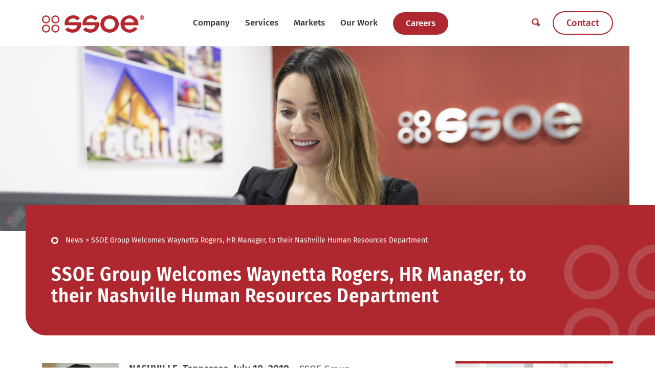

--- FILE ---
content_type: text/html; charset=UTF-8
request_url: https://www.ssoe.com/press-releases/ssoe-group-welcomes-waynetta-rogers-hr-manager-to-their-nashville-human-resources-department/
body_size: 133851
content:
<!DOCTYPE html>
<html lang="en-US" class="html_stretched responsive av-preloader-disabled  html_header_top html_logo_left html_main_nav_header html_menu_right html_slim html_header_sticky_disabled html_header_shrinking_disabled html_mobile_menu_phone html_header_searchicon_disabled html_content_align_center html_header_unstick_top_disabled html_header_stretch_disabled html_minimal_header html_av-overlay-full html_av-submenu-noclone html_entry_id_114435 av-cookies-no-cookie-consent av-default-lightbox av-no-preview html_text_menu_active av-mobile-menu-switch-default">
<head>
<meta charset="UTF-8" />
<script type="text/javascript">
/* <![CDATA[ */
var gform;gform||(document.addEventListener("gform_main_scripts_loaded",function(){gform.scriptsLoaded=!0}),document.addEventListener("gform/theme/scripts_loaded",function(){gform.themeScriptsLoaded=!0}),window.addEventListener("DOMContentLoaded",function(){gform.domLoaded=!0}),gform={domLoaded:!1,scriptsLoaded:!1,themeScriptsLoaded:!1,isFormEditor:()=>"function"==typeof InitializeEditor,callIfLoaded:function(o){return!(!gform.domLoaded||!gform.scriptsLoaded||!gform.themeScriptsLoaded&&!gform.isFormEditor()||(gform.isFormEditor()&&console.warn("The use of gform.initializeOnLoaded() is deprecated in the form editor context and will be removed in Gravity Forms 3.1."),o(),0))},initializeOnLoaded:function(o){gform.callIfLoaded(o)||(document.addEventListener("gform_main_scripts_loaded",()=>{gform.scriptsLoaded=!0,gform.callIfLoaded(o)}),document.addEventListener("gform/theme/scripts_loaded",()=>{gform.themeScriptsLoaded=!0,gform.callIfLoaded(o)}),window.addEventListener("DOMContentLoaded",()=>{gform.domLoaded=!0,gform.callIfLoaded(o)}))},hooks:{action:{},filter:{}},addAction:function(o,r,e,t){gform.addHook("action",o,r,e,t)},addFilter:function(o,r,e,t){gform.addHook("filter",o,r,e,t)},doAction:function(o){gform.doHook("action",o,arguments)},applyFilters:function(o){return gform.doHook("filter",o,arguments)},removeAction:function(o,r){gform.removeHook("action",o,r)},removeFilter:function(o,r,e){gform.removeHook("filter",o,r,e)},addHook:function(o,r,e,t,n){null==gform.hooks[o][r]&&(gform.hooks[o][r]=[]);var d=gform.hooks[o][r];null==n&&(n=r+"_"+d.length),gform.hooks[o][r].push({tag:n,callable:e,priority:t=null==t?10:t})},doHook:function(r,o,e){var t;if(e=Array.prototype.slice.call(e,1),null!=gform.hooks[r][o]&&((o=gform.hooks[r][o]).sort(function(o,r){return o.priority-r.priority}),o.forEach(function(o){"function"!=typeof(t=o.callable)&&(t=window[t]),"action"==r?t.apply(null,e):e[0]=t.apply(null,e)})),"filter"==r)return e[0]},removeHook:function(o,r,t,n){var e;null!=gform.hooks[o][r]&&(e=(e=gform.hooks[o][r]).filter(function(o,r,e){return!!(null!=n&&n!=o.tag||null!=t&&t!=o.priority)}),gform.hooks[o][r]=e)}});
/* ]]> */
</script>



<!-- mobile setting -->
<meta name="viewport" content="width=device-width, initial-scale=1">

<!-- Scripts/CSS and wp_head hook -->
<meta name='robots' content='index, follow, max-image-preview:large, max-snippet:-1, max-video-preview:-1' />
	<style></style>
	
	<!-- This site is optimized with the Yoast SEO plugin v26.8 - https://yoast.com/product/yoast-seo-wordpress/ -->
	<title>SSOE Group Welcomes Waynetta Rogers, HR Manager, to their Nashville Human Resources Department - SSOE Group</title>
<link data-rocket-prefetch href="https://www.googletagmanager.com" rel="dns-prefetch">
<link data-rocket-prefetch href="https://cdnjs.cloudflare.com" rel="dns-prefetch">
<link data-rocket-prefetch href="https://fonts.googleapis.com" rel="dns-prefetch">
<link data-rocket-prefetch href="https://use.fontawesome.com" rel="dns-prefetch">
<link data-rocket-prefetch href="https://cdn-cookieyes.com" rel="dns-prefetch">
<link crossorigin data-rocket-preload as="font" href="https://www.ssoe.com/wp-content/cache/fonts/1/google-fonts/fonts/s/firasanscondensed/v11/wEOhEADFm8hSaQTFG18FErVhsC9x-tarUfbtrQ.woff2" rel="preload">
<style id="wpr-usedcss">.slick-slider{position:relative;display:block;box-sizing:border-box;-webkit-user-select:none;-moz-user-select:none;-ms-user-select:none;user-select:none;-webkit-touch-callout:none;-khtml-user-select:none;-ms-touch-action:pan-y;touch-action:pan-y;-webkit-tap-highlight-color:transparent}.slick-list{position:relative;display:block;overflow:hidden;margin:0;padding:0}.slick-list:focus{outline:0}.slick-list.dragging{cursor:pointer;cursor:hand}.slick-slider .slick-list,.slick-slider .slick-track{-webkit-transform:translate3d(0,0,0);-moz-transform:translate3d(0,0,0);-ms-transform:translate3d(0,0,0);-o-transform:translate3d(0,0,0);transform:translate3d(0,0,0)}.slick-track{position:relative;top:0;left:0;display:block;margin-left:auto;margin-right:auto}.slick-track:after,.slick-track:before{display:table;content:''}.slick-track:after{clear:both}.slick-loading .slick-track{visibility:hidden}.slick-slide{display:none;float:left;height:100%;min-height:1px}[dir=rtl] .slick-slide{float:right}.slick-slide img{display:block}.slick-slide.slick-loading img{display:none}.slick-slide.dragging img{pointer-events:none}.slick-initialized .slick-slide{display:block}.slick-loading .slick-slide{visibility:hidden}.slick-vertical .slick-slide{display:block;height:auto;border:1px solid transparent}.slick-arrow.slick-hidden{display:none}.slick-loading .slick-list{background:url(https://cdnjs.cloudflare.com/ajax/libs/slick-carousel/1.9.0/ajax-loader.gif) center center no-repeat #fff}.slick-next,.slick-prev{font-size:0;line-height:0;position:absolute;top:50%;display:block;width:20px;height:20px;padding:0;-webkit-transform:translate(0,-50%);-ms-transform:translate(0,-50%);transform:translate(0,-50%);cursor:pointer;color:transparent;border:none;outline:0;background:0 0}.slick-next:focus,.slick-next:hover,.slick-prev:focus,.slick-prev:hover{color:transparent;outline:0;background:0 0}.slick-next:focus:before,.slick-next:hover:before,.slick-prev:focus:before,.slick-prev:hover:before{opacity:1}.slick-next.slick-disabled:before,.slick-prev.slick-disabled:before{opacity:.25}.slick-next:before,.slick-prev:before{font-family:slick;font-size:20px;line-height:1;opacity:.75;color:#fff;-webkit-font-smoothing:antialiased;-moz-osx-font-smoothing:grayscale}.slick-prev{left:-25px}[dir=rtl] .slick-prev{right:-25px;left:auto}.slick-prev:before{content:'←'}[dir=rtl] .slick-prev:before{content:'→'}.slick-next{right:-25px}[dir=rtl] .slick-next{right:auto;left:-25px}.slick-next:before{content:'→'}[dir=rtl] .slick-next:before{content:'←'}.slick-dotted.slick-slider{margin-bottom:30px}.slick-dots{position:absolute;bottom:-25px;display:block;width:100%;padding:0;margin:0;list-style:none;text-align:center}.slick-dots li{position:relative;display:inline-block;width:20px;height:20px;margin:0 5px;padding:0;cursor:pointer}.slick-dots li button{font-size:0;line-height:0;display:block;width:20px;height:20px;padding:5px;cursor:pointer;color:transparent;border:0;outline:0;background:0 0}.slick-dots li button:focus,.slick-dots li button:hover{outline:0}.slick-dots li button:focus:before,.slick-dots li button:hover:before{opacity:1}.slick-dots li button:before{font-family:slick;font-size:6px;line-height:20px;position:absolute;top:0;left:0;width:20px;height:20px;content:'•';text-align:center;opacity:.25;color:#000;-webkit-font-smoothing:antialiased;-moz-osx-font-smoothing:grayscale}.slick-dots li.slick-active button:before{opacity:.75;color:#000}img:is([sizes=auto i],[sizes^="auto," i]){contain-intrinsic-size:3000px 1500px}@font-face{font-display:swap;font-family:'Work Sans';font-style:normal;font-weight:100;src:url(https://fonts.gstatic.com/s/worksans/v24/QGYsz_wNahGAdqQ43Rh_fKDp.woff2) format('woff2');unicode-range:U+0000-00FF,U+0131,U+0152-0153,U+02BB-02BC,U+02C6,U+02DA,U+02DC,U+0304,U+0308,U+0329,U+2000-206F,U+20AC,U+2122,U+2191,U+2193,U+2212,U+2215,U+FEFF,U+FFFD}@font-face{font-display:swap;font-family:'Work Sans';font-style:normal;font-weight:400;src:url(https://fonts.gstatic.com/s/worksans/v24/QGYsz_wNahGAdqQ43Rh_fKDp.woff2) format('woff2');unicode-range:U+0000-00FF,U+0131,U+0152-0153,U+02BB-02BC,U+02C6,U+02DA,U+02DC,U+0304,U+0308,U+0329,U+2000-206F,U+20AC,U+2122,U+2191,U+2193,U+2212,U+2215,U+FEFF,U+FFFD}@font-face{font-display:swap;font-family:'Work Sans';font-style:normal;font-weight:700;src:url(https://fonts.gstatic.com/s/worksans/v24/QGYsz_wNahGAdqQ43Rh_fKDp.woff2) format('woff2');unicode-range:U+0000-00FF,U+0131,U+0152-0153,U+02BB-02BC,U+02C6,U+02DA,U+02DC,U+0304,U+0308,U+0329,U+2000-206F,U+20AC,U+2122,U+2191,U+2193,U+2212,U+2215,U+FEFF,U+FFFD}html{min-width:910px}html.responsive{min-width:0}.boxed#top{margin:0 auto;overflow:visible}.container{position:relative;width:100%;margin:0 auto;padding:0 50px;clear:both}.inner-container{position:relative;height:100%;width:100%}.container_wrap{clear:both;position:relative;border-top-style:solid;border-top-width:1px}.units{float:left;display:inline;margin-left:50px;position:relative;z-index:1;min-height:1px}.row{position:relative;margin-bottom:20px;clear:both}#wrap_all{width:100%;position:static;z-index:2;overflow:hidden}.boxed #wrap_all{overflow:visible}body .units.alpha,body div .first{margin-left:0;clear:left}body .units.alpha{width:100%}.container .av-content-full.units{width:100%}.container .av-content-small.units{width:73%}.boxed#top{width:1010px}.container{max-width:1010px}@media only screen and (min-width:768px) and (max-width:989px){.responsive #top{overflow-x:hidden}.responsive .boxed#top{width:782px}.responsive .container{max-width:782px}.responsive .av_one_fourth.first+.av_one_fourth+.av_one_fourth+.av_one_fourth.flex_column_div,.responsive .av_one_fourth.first+.av_one_fourth+.av_one_fourth.flex_column_div,.responsive .av_one_fourth.first+.av_one_fourth.flex_column_div,.responsive .av_one_fourth.first.el_before_av_one_fourth.flex_column_div,.responsive .avia-content-slider-inner .av_one_fourth.flex_column_div{margin-left:4%;width:48%}.responsive .av_one_fourth.first+.av_one_fourth+.av_one_fourth.flex_column_div,.responsive .av_one_fourth.first.el_before_av_one_fourth.flex_column_div,.responsive .avia-content-slider-inner .av_one_fourth.first.flex_column_div{margin-left:0;clear:both}.responsive .av_one_fourth.first+.av_one_fourth+.av_one_fourth+.av_one_fourth.flex_column_div,.responsive .av_one_fourth.first+.av_one_fourth+.av_one_fourth.flex_column_div{margin-top:30px}}@media only screen and (max-width:767px){.responsive .boxed #wrap_all{overflow:hidden}.responsive #top{overflow-x:hidden}.responsive .boxed#top{width:100%;max-width:100%}.responsive #top .flex_column_table_cell{display:block}.responsive #top .flex_column_table{display:block}.responsive #top #wrap_all .container{width:85%;max-width:85%;margin:0 auto;padding-left:0;padding-right:0;float:none}.responsive .units{margin:0}.responsive #top #wrap_all .flex_column,.responsive #top .container .av-content-small{margin:0;margin-bottom:20px;width:100%}.responsive #top #wrap_all .flex_column:empty{margin:0}.responsive #top #wrap_all .av-layout-grid-container .av_one_full{margin-bottom:0}}.container:after{content:"\0020";display:block;height:0;clear:both;visibility:hidden}.clearfix:after,.clearfix:before,.flex_column:after,.flex_column:before,.widget:after,.widget:before{content:'\0020';display:block;overflow:hidden;visibility:hidden;width:0;height:0}.clearfix:after,.flex_column:after{clear:both}.clearfix,.row{zoom:1}body div .first{margin-left:0}div .flex_column{z-index:1;float:left;position:relative;min-height:1px;width:100%}div .av_one_fourth{margin-left:6%;width:20.5%}#top .flex_column_table{display:table;table-layout:fixed;width:100%;float:left}#top .flex_column_table.av-equal-height-column-flextable:not(:first-child){margin-top:50px}#top .flex_column_table_cell{float:none;display:table-cell}#top .av-flex-placeholder{display:table-cell;width:6%}.av-align-middle{vertical-align:middle}a,abbr,address,article,aside,audio,b,body,canvas,center,code,dd,div,dl,dt,em,embed,fieldset,figcaption,figure,footer,form,h1,h2,h3,h4,h5,header,html,i,iframe,img,label,legend,li,mark,menu,nav,object,ol,p,pre,s,section,small,span,strong,sup,table,tbody,td,th,thead,time,tr,tt,ul,var,video{margin:0;padding:0;border:0;font-size:100%;font:inherit;vertical-align:baseline}body figure{margin:0}article,aside,figcaption,figure,footer,header,menu,nav,section{display:block}body{line-height:1em}ol,ul{list-style:none}table{border-collapse:collapse;border-spacing:0}*{box-sizing:border-box}.responsive body,html.responsive{overflow-x:hidden}body{font:13px/1.65em HelveticaNeue,"Helvetica Neue",Helvetica,Arial,sans-serif;color:#444;text-size-adjust:100%;-webkit-text-size-adjust:100%}h1,h2,h3,h4,h5{font-weight:600}#top h1 a,#top h2 a,#top h3 a,#top h4 a,#top h5 a{font-weight:inherit;text-decoration:none;color:inherit}#top h1 strong,#top h2 strong,#top h3 strong,#top h4 strong,#top h5 strong{color:inherit}h1{font-size:34px;line-height:1.1em;margin-bottom:14px}h2{font-size:28px;line-height:1.1em;margin-bottom:10px}h3{font-size:20px;line-height:1.1em;margin-bottom:8px}h4{font-size:18px;line-height:1.1em;margin-bottom:4px}h5{font-size:16px;line-height:1.1em}.flex_column h1 a:hover,.flex_column h2 a:hover,.flex_column h3 a:hover,.flex_column h4 a:hover,.flex_column h5 a:hover{text-decoration:underline}p+h1,p+h2,p+h3,p+h4,p+h5{margin-top:1.5em}p{margin:.85em 0}p img{margin:0}em{font-style:italic}b,strong{font-weight:700}small{font-size:80%}mark{background-color:transparent;color:inherit}a{text-decoration:none;outline:0;max-width:100%}#top a:where(:not(.wp-element-button)){text-decoration:none}a:focus,a:hover,a:visited{outline:0;text-decoration:underline}p a,p a:visited{line-height:inherit}#top .avia_hidden_link_text{display:none}ol,ul{margin-bottom:20px}ul{list-style:none;margin-left:7px}ol{list-style:decimal;margin-left:15px}ul.circle{list-style:circle}.entry-content-wrapper ul{list-style:disc}ol ol,ol ul,ul ol,ul ul{margin:4px 0 5px 30px}ol ol li,ol ul li,ul ol li,ul ul li{margin-bottom:6px}.entry-content-wrapper li{margin-left:1em;padding:3px 0}.entry-content-wrapper div li{text-indent:0}a img,img{border:none;padding:0;margin:0;display:inline-block;max-width:100%;height:auto}#submit,.button,input[type=submit]{padding:9px 22px;cursor:pointer;border:none;-webkit-appearance:none;border-radius:0}#top .avia-svg-icon.avia-font-svg_entypo-fontello svg:first-child{stroke:unset!important}.avia-svg-icon svg:first-child{height:1em;width:1em}#top form{margin-bottom:20px}#top fieldset{margin-bottom:20px}#top input[type=email],#top input[type=input],#top input[type=number],#top input[type=password],#top input[type=search],#top input[type=tel],#top input[type=text],#top input[type=url],#top select,#top textarea{-webkit-appearance:none;border:1px solid #e1e1e1;padding:8px 6px;outline:0;font:1em HelveticaNeue,"Helvetica Neue",Helvetica,Arial,sans-serif;color:#777;margin:0;width:100%;display:block;margin-bottom:20px;background:#fff;border-radius:0}#top input[type=email]:focus,#top input[type=number]:focus,#top input[type=password]:focus,#top input[type=search]:focus,#top input[type=tel]:focus,#top input[type=text]:focus,#top input[type=url]:focus,#top textarea:focus{box-shadow:0 0 2px 0 rgba(0,0,0,.2);color:#555}#top textarea{min-height:60px;line-height:1.5em}#top label{font-weight:700;font-size:.92em}#top legend{display:block;font-weight:400;font-size:1.2em}#top select{width:100%}#top input[type=checkbox]{display:inline}#top label span,#top legend span{font-weight:400;font-size:13px;color:#444}#top textarea{width:100%}#top #wrap_all .valid .select{border:1px solid #9aa600}#top #wrap_all .error .select{border:1px solid #df653e}#top #wrap_all .ajax_alert .select{border:1px solid #ffb628}table{width:100%;padding:0;margin:0 0 20px;font-size:13px}th{font-weight:700;letter-spacing:1.5px;text-transform:uppercase;text-align:left;padding:9px 12px;border-style:solid;border-width:1px;border-left:none;border-top:none}td{font-size:13px;padding:9px 12px;border-style:solid;border-width:1px;border-left:none;border-top:none}tr td:first-child,tr th:first-child{border-left-style:solid;border-left-width:1px}tr:first-child td,tr:first-child th{border-top-style:solid;border-top-width:1px}pre{clear:both;border-style:solid;border-width:1px;overflow:auto;padding:2em;line-height:2em;font-size:12px;background-image:linear-gradient(rgba(0,0,0,.05) 50%,transparent 50%,transparent);background-size:100% 4em;font-family:Monaco,"Andale Mono","Courier New",Courier,monospace;transition:all ease-in-out .5s;margin-bottom:30px;position:relative;left:0;text-transform:none;width:100%}code{font-family:Monaco,"Andale Mono","Courier New",Courier,monospace}embed,iframe,object{max-width:100%}sup{vertical-align:super;font-size:smaller}.hidden{position:absolute;top:0;visibility:hidden}.image-overlay{position:absolute;background:#fff;z-index:300;height:100%;width:100%;opacity:0}.avia_transform a .image-overlay{transition:opacity .4s ease-in-out}.avia_transform a:hover .image-overlay{opacity:.7!important}.image-overlay .image-overlay-inside{height:100%;width:100%;position:absolute;left:0;top:0}.image-overlay .image-overlay-inside:before{position:absolute;border-radius:50px;background:#000;height:80px;width:80px;line-height:80px;left:50%;top:50%;margin:-40px 0 0 -40px;z-index:500;text-align:center;color:#fff}.image-overlay .image-overlay-inside:before{content:"\E869";font-family:entypo-fontello-enfold;font-size:18px;font-weight:400}.image-overlay.overlay-type-extern .image-overlay-inside:before{content:"\E832"}.image-overlay.overlay-type-video .image-overlay-inside:before{content:"\E897"}.entry-content-wrapper a:hover .alignleft,body .alignleft{float:left;margin:4px 10px 0 0;display:block;position:relative}.entry-content-wrapper a:hover .alignright,body .alignright{float:right;margin:4px 0 0 10px;display:block;position:relative}.entry-content-wrapper a:hover .aligncenter,body .aligncenter{clear:both;display:block;margin:10px auto;padding:10px 0;position:relative}.alignleft img,.alignright img{display:block}#top .gallery a,#top .gallery a img{border:none;max-width:100%;display:block;position:relative}.avia_textblock .gallery p{display:none}.wp-caption-text{display:block;font-size:11px;font-style:italic;margin:0 auto;padding:3px 10px 5px;text-align:center;font-family:Georgia,"Times New Roman";float:none}@media print{a,p,strong{color:#000!important}a{text-decoration:underline}.entry-content a:after{content:" [" attr(href) "] "}.container{width:100%}#top{overflow-x:hidden}.boxed#top{width:100%}.container{width:100%;margin:0 auto}.units{margin:0}#top .flex_column,.container .one.units,.container .ten.units{margin:0;margin-bottom:20px;width:100%}.avia-section-large .content,.avia-section-large .sidebar{padding-top:2%;padding-bottom:2%}.html_header_top.html_header_sticky #header{position:relative;top:0}#header_main{border-bottom:0}#footer,#scroll-top-link,#top #main .sidebar,.image-overlay,nav{display:none}.content{border:0}.boxed .container{margin:0}.avia-layerslider{display:none}#top .tab_titles{display:none}#top .tab_content{display:block;visibility:visible;z-index:3;position:relative;overflow:auto;border-style:solid;border-width:1px;border-radius:2px;left:0;width:auto;background-color:#fcfcfc;color:#666}#top .toggle_wrap{visibility:visible;display:block;position:static}.grid-sort-container{width:60%;margin:0 auto}body div .avia-testimonial{display:block;float:left}.avia_transform .avia-gallery-thumb img{opacity:1}}#header{position:relative;z-index:501;width:100%;background:0 0}#header_main .container,.main_menu ul:first-child>li a{height:88px;line-height:88px}.html_header_top.html_header_sticky #main{padding-top:88px}.html_header_top.html_header_sticky #header{position:fixed}#header_main_alternate{z-index:2}#header #header_main_alternate .container{max-height:none;height:auto}#header_main_alternate .main_menu .menu li ul ul{left:207px}#header_main_alternate .avia_mega_div{right:auto;left:0}.html_header_top.html_logo_center .main_menu{text-align:center}.html_header_top.html_logo_center #header_main_alternate .main_menu ul:first-child{display:inline-block;width:auto;position:static}.html_header_top.html_logo_center .logo{left:50%;transform:translate(-50%,0)}#top nav .social_bookmarks{position:relative;top:50%;margin-top:-16px;right:0;overflow:hidden;clear:none;float:left}.avia-menu.av_menu_icon_beside{padding-right:25px;margin-right:25px;border-right-width:1px;border-right-style:solid;transition:border-color .2s ease-in-out}#header_meta{border-top:none;z-index:10;min-height:30px;border-bottom-style:solid;border-bottom-width:1px;margin-bottom:-1px}#header_meta .container{min-height:30px}#header_main{border-bottom-width:1px;border-bottom-style:solid;z-index:1}.header_bg{position:absolute;top:0;left:0;width:100%;height:100%;opacity:.95;z-index:0;transition:all .4s ease-in-out;-webkit-perspective:1000px;-webkit-backface-visibility:hidden}.html_header_sticky_disabled .header_bg{opacity:1}.av_minimal_header .header_bg{opacity:1}.av_minimal_header #header_main,.av_minimal_header #header_meta{border:none}#top #header.av_minimal_header .main_menu .avia_mega_div>.sub-menu,#top #header.av_minimal_header .main_menu ul:first-child>li>ul{border-top:none}.av_minimal_header #header_main .container,.av_minimal_header .main_menu ul:first-child>li a{height:90px;line-height:90px}#top .av_minimal_header #s{border:none;padding:12px 47px 12px 5px}#top .av_minimal_header .av_ajax_search_entry{border:none}.av_minimal_header #header_main_alternate{border:none}#top .av_header_transparency .main_menu ul:first-child>li>a:focus,#top .av_header_transparency .main_menu ul:first-child>li>a:hover{opacity:.8;transition:opacity .4s ease-in-out}#top .av_header_transparency #header_main,#top .av_header_transparency .avia-menu.av_menu_icon_beside{border-color:transparent}#top .av_header_transparency .header_bg{background-color:transparent;opacity:0}#top .av_header_transparency .social_bookmarks li a{color:inherit}#top #header.av_header_transparency .avia_mega_div{margin-top:1px;padding-top:1px}#top .av_header_transparency #header_meta li{border-color:rgba(255,255,255,.25);color:inherit}#top .av_header_transparency #header_meta{background:0 0;box-shadow:none;border-bottom:1px solid rgba(255,255,255,.25)}.html_header_sidebar #top #header{width:300px;position:absolute;min-height:100%;border-bottom:none}.html_header_sidebar #top #header_main{border-top:none}.html_header_sidebar #header .container{width:100%;height:auto;line-height:1.3em;padding:0;float:none;max-width:100%}.html_header_sidebar .header_bg{opacity:1}.html_header_sidebar .logo{position:relative;clear:both;padding:40px;border-bottom-style:solid;border-bottom-width:1px;height:auto;max-height:none;width:100%}.html_header_sidebar .logo img,.html_header_sidebar .logo svg{width:100%;max-height:none;padding:0;height:auto}.html_header_sidebar .main_menu{position:relative;clear:both;z-index:200}.html_header_sidebar #main>.avia-builder-el-0{border-top:none}.html_header_sidebar #top #header .avia_mega_div>.sub-menu{border-width:1px;border-style:solid}.html_header_sidebar .container_wrap{width:100%}.html_header_sidebar #top #header .social_bookmarks{position:relative;top:0;margin:0;border-top-style:solid;border-top-width:1px;clear:both;display:table;width:100%;table-layout:fixed}.html_header_sidebar #top #header .social_bookmarks li{float:none;display:table-cell;text-align:center}.html_header_sidebar #top #header .social_bookmarks li a{width:100%;border-radius:0;border-left-style:solid;border-left-width:1px;padding:10px 0}.html_header_sidebar .container_wrap_first{float:left}.av-hamburger{padding:0;display:inline-block;cursor:pointer;font:inherit;color:inherit;text-transform:none;background-color:transparent;border:0;margin:0;overflow:visible}.av-hamburger-box{width:35px;height:24px;display:inline-block;position:relative}.av-hamburger-inner{display:block;top:50%;margin-top:-2px}.av-hamburger-inner,.av-hamburger-inner::after,.av-hamburger-inner::before{width:40px;height:3px;background-color:#000;border-radius:3px;position:absolute;transition:transform .15s ease}.av-hamburger-inner::after,.av-hamburger-inner::before{content:"";display:block}.av-hamburger-inner::before{top:-10px}.av-hamburger-inner::after{bottom:-10px}.av-hamburger--spin .av-hamburger-inner{transition-duration:.3s;transition-timing-function:cubic-bezier(0.55,0.055,0.675,0.19)}.av-hamburger--spin .av-hamburger-inner::before{transition:top .1s .34s ease-in,opacity .1s ease-in,background-color .15s ease}.av-hamburger--spin .av-hamburger-inner::after{transition:bottom .1s .34s ease-in,transform .3s cubic-bezier(.55, .055, .675, .19),background-color .15s ease}.av-hamburger--spin.is-active .av-hamburger-inner{transform:rotate(225deg);transition-delay:0.14s;transition-timing-function:cubic-bezier(0.215,0.61,0.355,1)}.av-hamburger--spin.is-active .av-hamburger-inner::before{top:0;opacity:0;transition:top .1s ease-out,opacity .1s .14s ease-out,background-color .15s ease}.av-hamburger--spin.is-active .av-hamburger-inner::after{bottom:0;transform:rotate(-90deg);transition:bottom .1s ease-out,transform .3s .14s cubic-bezier(.215, .61, .355, 1),background-color .15s ease}.av-burger-menu-main{display:none;transition:padding .3s ease-out}.js_active.html_burger_menu #avia-menu>li{display:none}.js_active.html_burger_menu #avia-menu .av-burger-menu-main{display:block}.av-burger-menu-main{cursor:pointer}.av-burger-menu-main a{padding-left:10px}.av-hamburger strong{display:none}.av-hamburger-box{height:8px}.av-hamburger-inner,.av-hamburger-inner::after,.av-hamburger-inner::before{width:100%}.html_header_sidebar #top div .av-burger-menu-main{display:none}.av-burger-overlay{position:fixed;width:100%;height:100%;top:0;left:0;right:0;z-index:100;display:none;overflow:hidden;opacity:0}.av-burger-overlay-bg,.av-burger-overlay-inner{position:absolute;top:0;left:0;height:100%;width:100%;min-height:700px;display:table;vertical-align:middle;text-align:center;z-index:5}.av-burger-overlay-bg{z-index:3;opacity:.9;background:#000;display:block;position:fixed}.av-burger-overlay-scroll{overflow:auto;position:absolute;height:100%;width:100%;z-index:10;-webkit-overflow-scrolling:touch}#av-burger-menu-ul li a{position:relative;display:block;transition:none}#av-burger-menu-ul li ul{background:0 0}html.av-burger-overlay-active #header_meta,html.av-burger-overlay-active #top .social_bookmarks{z-index:1}.av-burger-overlay-active #top .av-hamburger-inner,.av-burger-overlay-active #top .av-hamburger-inner::after,.av-burger-overlay-active #top .av-hamburger-inner::before{background-color:#fff}.av-burger-overlay-active #scroll-top-link{z-index:150}#top #av-burger-menu-ul{display:table-cell;height:100%;width:100%;vertical-align:middle;padding:125px 0}@media only screen and (orientation:landscape) and (max-width:989px){#top #av-burger-menu-ul{vertical-align:top}}.html_av-overlay-full #av-burger-menu-ul li{display:block;height:auto;width:100%;padding:.3em 0;font-size:35px}.html_av-overlay-full #top #wrap_all #av-burger-menu-ul li{line-height:1.6em}.html_av-overlay-full #top #wrap_all #av-burger-menu-ul li li{font-size:.6em;line-height:1.4em}.html_av-overlay-full #top #wrap_all #av-burger-menu-ul li li li{font-size:.8em}.html_av-overlay-full #top #wrap_all #av-burger-menu-ul li a{color:#fff;height:auto;line-height:inherit;font-size:inherit}.html_av-overlay-full #av-burger-menu-ul li a:active,.html_av-overlay-full #av-burger-menu-ul li a:focus,.html_av-overlay-full #av-burger-menu-ul li a:hover{text-decoration:none;opacity:.7}.html_header_top.html_logo_center.av-burger-overlay-active .menu-item-avia-special{z-index:150}#top #wrap_all #av-burger-menu-ul>li{opacity:0;position:relative;top:18px;transition:opacity .3s ease-out,top .3s ease-out,left .3s ease-out;transform:translate3d(0,0,0)}.avia_desktop.avia-safari #top #wrap_all #av-burger-menu-ul>li{transform:none}#top #wrap_all #header #av-burger-menu-ul>li.av-active-burger-items{opacity:1;top:0;left:0}.html_av-overlay-full #av-burger-menu-ul li ul li a{font-size:1.3em}.html_av-overlay-side .av-burger-overlay-bg{opacity:.3;cursor:pointer}.html_av-overlay-side #top .av-burger-overlay li{margin:0}.html_av-overlay-side #top #wrap_all .av-burger-overlay li a{line-height:1.3em;height:auto;padding:15px 50px;display:block;text-align:left;text-decoration:none}.html_av-overlay-side #top .av-burger-overlay li a:hover{text-decoration:none}.html_av-overlay-side #top #wrap_all #av-burger-menu-ul>li{top:0;left:18px}.html_av-overlay-side #top #wrap_all .av-burger-overlay li li a{padding-left:70px}.html_av-overlay-side #top #wrap_all .av-burger-overlay li li li a{padding-left:90px}.html_av-overlay-side #top #wrap_all .av-burger-overlay li li li li a{padding-left:110px}.html_av-overlay-side #top #wrap_all .av-burger-overlay li li li li li a{padding-left:130px}.html_av-overlay-side .av-burger-overlay-scroll{width:350px;right:0;max-width:100%;transform:translateX(350px);transition:all .5s cubic-bezier(.75, 0, .25, 1)}.html_av-overlay-side.av-burger-overlay-active-delayed .av-burger-overlay-scroll{transform:translateX(0)}.html_av-overlay-side #top #wrap_all #av-burger-menu-ul>li{opacity:1;top:0;left:0}.html_av-submenu-hidden #av-burger-menu-ul li ul{display:none}.html_av-submenu-hidden .av-submenu-indicator{display:inline-block;padding:0 10px;font-size:11px;opacity:.5;vertical-align:top;float:right;transition:all .2s ease-out;position:absolute;right:30px;top:50%;margin-top:-9px;height:20px;line-height:20px}.html_av-submenu-hidden .av-submenu-indicator:before{content:"\E87d";font-family:entypo-fontello-enfold}.html_av-submenu-hidden .av-show-submenu>a>.av-submenu-indicator{transform:rotate(90deg)}div .logo{float:left;position:absolute;left:0;z-index:1}.logo,.logo a{overflow:hidden;position:relative;display:block;height:100%}.logo img,.logo svg{padding:0;display:block;width:auto;height:auto;max-height:100%;image-rendering:auto;position:relative;z-index:2;transition:opacity .4s ease-in-out}.logo svg{height:100%}.main_menu{clear:none;position:absolute;z-index:100;line-height:30px;height:100%;margin:0;right:0}.html_main_nav_header.html_logo_left #top .main_menu .menu>li:last-child>a{padding-right:0}.main_menu .avia-bullet{display:none}#top #header .mega_menu_title a{color:inherit;font-size:17px;line-height:1.1em;padding:0;margin:0;background:0 0;border:none}#top #header .mega_menu_title a:hover{text-decoration:underline}#header .avia_mega_div{display:none;margin:-1px 0 0;right:0;position:absolute;top:100%;z-index:2;box-shadow:0 32px 60px rgba(0,0,0,.1);overflow:hidden;padding:1px 0 0;text-align:left}#header.av_minimal_header .avia_mega_div{margin:0;border-top-style:solid;border-top-width:1px}#header.av_minimal_header .avia_mega_div .units{border-right:none}#header .avia_mega_div .units{padding:0 14px 0 15px;margin:0;border-right-style:dotted;border-right-width:1px}#header li:hover .avia_mega_div{display:block}#top #header .avia_mega_div li,#top #header .avia_mega_div ul{position:relative;display:block;top:auto;left:auto;height:auto}#top #header .avia_mega_div .sub-menu{overflow:hidden;width:100%;box-shadow:none;border-style:none;border-width:0;position:relative;top:0;display:block;left:0;clear:both}#top #header .avia_mega_div>.sub-menu{display:table;padding:20px 30px 30px;border-top-style:solid;border-top-width:2px}#top #header .avia_mega_div>.sub-menu>li{display:table-cell;float:none;padding-top:10px;padding-bottom:0;vertical-align:top}#top #header .avia_mega_div>.sub-menu>li>ul{padding:0}#top #header .avia_mega_div>.sub-menu>li>ul li{display:block;float:none;padding:0;margin:0;list-style-type:circle;list-style-position:inside}#top #header .avia_mega_div>.sub-menu>li>ul ul li{margin-left:15px}#top #header .avia_mega_div>.sub-menu>li>ul>li a{width:auto;float:none;display:block;border:none;padding:3px 12px;font-weight:400;height:auto;line-height:23px}.avia-bullet{display:block;position:absolute;height:0;width:0;top:51%;margin-top:-3px;left:-3px;border-top:3px solid transparent!important;border-bottom:3px solid transparent!important;border-left:3px solid green}.avia_mega_div .avia-bullet{margin-top:12px;left:3px;display:block;top:0}#header .mega_menu_title{margin-bottom:8px;font-size:17px;line-height:1.1em;font-weight:600;display:block}.av_ajax_search_image{font-size:17px}.avia-search-tooltip{position:absolute;z-index:9999999;padding:0;width:300px;top:85%!important;margin-left:-120px;border-radius:2px;box-shadow:0 3px 13px 0 rgba(0,0,0,.2);border-width:1px;border-style:solid}.avia-search-tooltip .avia-arrow-wrap{width:20px;height:20px;position:absolute;top:-20px;right:10px;margin-left:-10px;overflow:hidden}.avia-arrow{height:10px;width:10px;position:absolute;top:-6px;left:50%;margin-left:-5px;transform:rotate(45deg);border-width:1px;border-style:solid}.avia-search-tooltip .avia-arrow{top:15px}#top #searchform{margin:0;padding:0}#top #searchform>div{position:relative;max-width:300px}#top #searchform br{display:none}.avia-search-tooltip #searchform .av_searchform_search.avia-svg-icon{margin-top:9px}#top #s{width:100%;position:relative;padding:11px 47px 11px 5px;z-index:1;margin:0;box-shadow:none}#top #searchsubmit,.ajax_load{width:40px;height:100%;line-height:40px;padding:0;position:absolute;right:0;top:0;z-index:2;margin:0;border-radius:0;min-width:40px}.avia_mobile #top #searchsubmit,.avia_mobile .ajax_load{height:41px}.avia-search-tooltip #searchform>div{margin:16px}.ajax_load{z-index:5}.ajax_load_inner{background:url("https://www.ssoe.com/wp-content/themes/enfold/images/layout/loading.gif") center center no-repeat #fff;opacity:.5;position:absolute;top:0;left:0;right:0;bottom:0}#top #searchform .ajax_search_response{line-height:1.4em;font-size:12px;margin:0}.ajax_search_response h4{padding:20px 16px 2px;font-size:14px;margin:0}.ajax_search_response h4:first-child{padding-top:0;border:none}#top div .av_ajax_search_entry{display:block;text-decoration:none;line-height:1.4em;font-size:12px;height:auto;padding:10px 16px;border-bottom-style:dashed;border-bottom-width:1px;clear:both;overflow:hidden;position:relative}#top div .av_ajax_search_entry:hover{background-color:rgba(0,0,0,.04)}#top div .av_ajax_search_entry.with_image .av_ajax_search_image{background:0 0}.av_ajax_search_content{overflow:hidden;display:block}.av_ajax_search_title{display:block;font-weight:700;text-transform:uppercase}.ajax_not_found .av_ajax_search_title{text-transform:none}.av_ajax_search_image{height:32px;line-height:32px;text-align:center;width:32px;float:left;margin-right:8px;border-radius:40px;overflow:hidden;font-size:15px}.av_ajax_search_image.avia-svg-icon svg:first-child{margin-top:9px}.av_ajax_search_image img{display:block;border:none;max-width:100%;min-height:32px;min-width:32px}.ajax_search_excerpt{font-size:12px;line-height:1.4em;display:block;margin-top:3px;font-style:italic}#top div .av_ajax_search_entry_view_all{text-align:center;font-weight:700;border:none}#top div .ajax_not_found,#top div .av_ajax_search_entry.ajax_not_found:hover{border:none;background:0 0}.breadcrumb a{text-decoration:none}.breadcrumb a:hover{text-decoration:underline}#top .social_bookmarks{height:30px;z-index:150;-webkit-backface-visibility:hidden;margin:0 0 0 -9px}#top .social_bookmarks li{height:100%;float:left;padding:0;transition:all .2s ease-in-out;border-right-style:solid;border-right-width:1px;display:block;width:30px}#top #header .social_bookmarks li:last-child{border-right-style:none;border-right-width:0}#top .social_bookmarks li a{float:left;width:30px;line-height:30px;display:block;margin:0;outline:0;padding:0;min-height:30px;height:100%;overflow:visible;z-index:2;position:relative;text-align:center}#top .social_bookmarks li.avia-svg-icon svg:first-child{height:1em;width:auto;margin-top:9px}#top #wrap_all .social_bookmarks,#top #wrap_all .social_bookmarks a,#top #wrap_all .social_bookmarks li{background:0 0}#top #wrap_all .social_bookmarks li a:hover{text-decoration:none}#top .av-logo-container .social_bookmarks li{border:none}#top .av-logo-container .social_bookmarks li a{border-radius:100px}.content,.sidebar{padding-top:50px;padding-bottom:50px;box-sizing:content-box;min-height:1px;z-index:1}.content:hover,.sidebar:hover{z-index:1}#top #main .sidebar{border-left-style:solid;border-left-width:1px;margin-left:0;float:none;width:auto;overflow:hidden;display:block;clear:none}.inner_sidebar{margin-left:50px}.content{border-right-style:solid;border-right-width:1px;margin-right:-1px}.content .entry-content-wrapper{padding-right:50px}.fullsize .content{margin:0;border:none}.fullsize .content .entry-content-wrapper{padding-right:0}.container .minor-meta{font-size:.9em}.post{clear:both;width:100%;float:left;position:relative}.pagination{clear:both;padding:10px 0 50px;position:relative;z-index:3;line-height:13px;overflow:hidden}.pagination a,.pagination span{display:block;float:left;font-size:11px;line-height:13px;padding:2px 9px 1px;text-decoration:none;width:auto}#top .fullsize .template-blog .pagination a,#top .pagination .current,#top .pagination a{float:left;height:35px;width:35px;line-height:35px;text-align:center;padding:0;border-radius:100px;margin-right:3px;box-shadow:0 0 1px 0 rgba(0,0,0,.2)}.pagination .current{font-size:11px;padding:1px 9px;font-weight:700}.no_sidebar_border .content,.no_sidebar_border#top #main .sidebar{border-left:none;border-right:none}.sidebar_shadow .content,.sidebar_shadow#top #main .sidebar{border-left:none;border-right:none}.sidebar_shadow#top #main .sidebar_right.av-enable-shadow{box-shadow:inset 25px 0 25px -25px #e9e9eb}.sidebar_shadow .sidebar_right .content.av-enable-shadow{box-shadow:25px 0 25px -25px #e9e9eb}.template-page .entry-content-wrapper h1,.template-page .entry-content-wrapper h2{text-transform:uppercase;letter-spacing:1px}.template-page .template-blog .entry-content-wrapper h1,.template-page .template-blog .entry-content-wrapper h2{text-transform:none;letter-spacing:0}.content .entry-content-wrapper .entry-content-wrapper{padding-right:0;padding-left:0}.content .entry-content-wrapper .entry-content-wrapper .big-preview.single-big{padding:0 0 10px}.widgettitle{font-weight:600;text-transform:uppercase;letter-spacing:1px;font-size:1.1em}.widget{clear:both;position:relative;padding:30px 0;float:none}#footer .widget{padding:0;margin:30px 0;overflow:hidden}#top .widget ul{padding:0;margin:0;width:100%;float:left}#top #footer .widget ul{float:none}.widget li{clear:both}.widget ol ol li,.widget ol ul li,.widget ul ol li,.widget ul ul li{margin-bottom:0}#footer{padding:15px 0 30px;z-index:1}.av-curtain-footer #av-curtain-footer-placeholder{display:none;pointer-events:none}.av-curtain-footer .av-curtain-footer-container{position:relative;float:left;width:100%}.av-curtain-footer.av-curtain-activated #av-curtain-footer-placeholder{clear:both;background:0 0;display:block}.av-curtain-footer.av-curtain-activated #main>:not(.av-curtain-footer-container){z-index:1;position:relative}.av-curtain-footer.av-curtain-activated .av-curtain-footer-container{width:100%;display:block;position:fixed;bottom:0;left:0;z-index:0}#scroll-top-link{position:fixed;border-radius:2px;height:50px;width:50px;line-height:50px;text-decoration:none;text-align:center;opacity:0;right:50px;bottom:50px;z-index:1030;visibility:hidden}#scroll-top-link.avia-svg-icon svg:first-child{height:15px;width:auto;margin-top:18px}#scroll-top-link.avia_pop_class{opacity:.7;visibility:visible}#scroll-top-link,#top .social_bookmarks li a,.button{transition:all .3s ease-out}.main_menu a,.pagination a{transition:color .15s ease-out;transition:background .15s ease-out}.avia-search-tooltip,.avia_pop_class{animation:.3s cubic-bezier(.175,.885,.32,1.275) avia_pop}a:hover>svg,a>svg{transition:all .3s ease-out}a:hover .image-overlay .image-overlay-inside{animation:.5s cubic-bezier(.175,.885,.32,1.275) avia_pop_small}.av-post-swiped-overlay{position:absolute;left:0;top:0;width:100%;height:100%;opacity:1;z-index:100;background-color:#fff}.av-post-swiped-overlay.swiped-ltr{animation:3s cubic-bezier(.17,.84,.44,1) avia_swipe_ltr;width:0;left:100%}.av-post-swiped-overlay.swiped-rtl{animation:3s cubic-bezier(.17,.84,.44,1) avia_swipe_rtl;width:0}@keyframes avia_swipe_ltr{0%{width:100%;left:0}100%{width:100%;left:100%}}@keyframes avia_swipe_rtl{0%{width:100%;left:0}100%{width:100%;left:-100%}}@keyframes avia_pop{0%{transform:scale(.8)}100%{transform:scale(1)}}@keyframes avia_pop_small{0%{transform:rotate(-175deg) scale(.2)}100%{transform:rotate(0) scale(1)}}@media only screen and (max-width:1024px){#top .footer_color,#top .header_color .header_bg,#top .main_color{background-attachment:scroll}}@media only screen and (max-width:989px){.responsive.html_header_sidebar #top #header{width:27%}.responsive.html_header_sidebar .logo{padding:10%}}@media only screen and (min-width:768px) and (max-width:989px){.responsive .main_menu ul:first-child>li>a{padding:0 10px}.responsive #top .header_bg{opacity:1}.responsive #main .container_wrap:first-child{border-top:none}.responsive .logo{float:left}.responsive .logo img{margin:0}.responsive body.boxed#top{max-width:100%}}@media only screen and (max-width:767px){.responsive #top #main .sidebar,.responsive .post_author_timeline,.responsive .template-blog .blog-meta{display:none}.sidebar_shadow .sidebar_right .content.av-enable-shadow,.sidebar_shadow#top #main .sidebar_right.av-enable-shadow{box-shadow:none}.responsive #top #main .sidebar.smartphones_sidebar_active{display:block;text-align:left;border-left:none;border-right:none;border-top-style:dashed;border-top-width:1px;width:100%;clear:both}.responsive #top #main .sidebar.smartphones_sidebar_active .inner_sidebar{margin:0}.responsive .content .entry-content-wrapper{padding:0}.responsive .content{border:none}.responsive .template-blog .post_delimiter{margin:0 0 30px;padding:30px 0 0}.responsive .big-preview{padding:0 0 10px}.responsive .fullsize div .template-blog .entry-content-wrapper{text-align:left;font-size:14px;line-height:24px}.responsive #top .fullsize .template-blog .post .entry-content-wrapper>*{max-width:100%}.responsive .pagination{padding-left:0;padding-right:0}.responsive #top #wrap_all #header{position:relative;width:100%;float:none;height:auto;margin:0!important;opacity:1;min-height:0}.responsive #top #main{padding-top:0!important;margin:0}.responsive #top #main .container_wrap:first-child{border-top:none}.responsive.html_header_top.html_logo_center .logo{left:0;transform:translate(0,0);margin:0}.responsive.html_header_top #header_main .social_bookmarks{width:auto;margin-top:-16px}.responsive #top .logo{position:static;display:table;height:80px!important;float:none;padding:0;border:none;width:80%}.responsive .logo a{display:table-cell;vertical-align:middle}.responsive .logo img,.responsive .logo svg{height:auto!important;width:auto;max-width:100%;display:block;max-height:80px}.responsive #header_main .container{height:auto!important}.responsive #top .header_bg{opacity:1}.responsive #header_meta .social_bookmarks li{border-style:solid;border-width:1px;margin-bottom:-1px;margin-left:-1px}.responsive #top #header_meta .social_bookmarks li:last-child{border-right-style:solid;border-right-width:1px}.responsive #header .social_bookmarks{padding-bottom:2px;width:100%;text-align:center;height:auto;line-height:.8em;margin:0}.responsive #header .social_bookmarks li{float:none;display:inline-block}.responsive .logo img,.responsive .logo svg{margin:0}.responsive.html_header_sidebar #top #header .social_bookmarks{display:none}.responsive body.boxed#top{max-width:100%}.responsive #top #header_meta .social_bookmarks li a,.responsive #top #wrap_all .av_header_transparency .main_menu ul:first-child>li>a,.responsive #top .av_header_transparency #header_main_alternate,.responsive #top .av_header_transparency #header_meta,.responsive #top .av_header_transparency #header_meta li,.responsive .av_header_transparency #header_main .social_bookmarks li a{color:inherit;border-color:inherit;background:inherit}.responsive .av-burger-menu-main{display:block}.responsive #top #wrap_all .main_menu{top:0;height:80px;left:auto;right:0;display:block;position:absolute}.responsive .main_menu ul:first-child>li a{height:80px;line-height:80px}.responsive #header_main_alternate{display:none}.responsive #top #header .social_bookmarks{display:none}.responsive #top #header .main_menu .social_bookmarks{display:block;position:relative;margin-top:-15px}.responsive #top .av-logo-container .avia-menu{height:100%}.responsive #top .av-logo-container .avia-menu>li>a{line-height:80px}.responsive #top #main .av-logo-container .social_bookmarks{display:none}.responsive #top #main .av-logo-container .main_menu .social_bookmarks{display:block;position:relative}.responsive #top #main .av-logo-container .main_menu{display:block}.responsive #top #wrap_all .av-logo-container{height:80px;line-height:80px}.responsive #top #wrap_all .av-logo-container{padding:0}.responsive.html_header_sidebar #main{border:none}.widget li{line-height:1.8em;font-size:15px}.responsive #scroll-top-link{display:none}}@media only screen and (max-width:479px){.responsive.html_header_top #header_main .social_bookmarks{display:none}.responsive .avia-menu.av_menu_icon_beside{padding:0;margin:0;border:none}.responsive #top #wrap_all #header .social_bookmarks,.responsive #top #wrap_all #main .av-logo-container .social_bookmarks{display:none}}.template-blog .blog-meta{float:left;margin-right:50px}div .single-big .pagination{padding:1px 50px 10px 1px}#top .fullsize .template-blog .post-meta-infos{text-align:center}#top .fullsize .template-blog .post .entry-content-wrapper{text-align:justify;font-size:1.15em;line-height:1.7em;max-width:800px;margin:0 auto;overflow:visible}#top .fullsize .template-blog .post .entry-content-wrapper>*{max-width:40em;margin-left:auto;margin-right:auto}#top .fullsize .template-blog .post_delimiter{border-bottom-width:1px;border-bottom-style:solid;width:3000px;left:-1500px;position:relative;max-width:3000px}#top .fullsize .template-blog .post_author_timeline{display:none}#top .fullsize .template-blog .blog-meta{float:none;margin:0 auto;display:block;position:relative;width:81px;overflow:hidden;text-align:center;z-index:1000}#top .fullsize .template-blog .big-preview{padding:0 0 10px}#top .fullsize .template-blog .big-preview img{width:100%}.fullsize .big-preview .avia-gallery{width:40em;max-width:100%;margin:0 auto}.fullsize .blog-tags{display:block}#top .fullsize .flex_column .template-blog .post-meta-infos{text-align:left}#top .fullsize .flex_column .big-preview .avia-gallery{width:100%}#top .fullsize .flex_column .template-blog .post .entry-content-wrapper>*{max-width:100%}.html_header_sidebar #top .fullsize .template-blog .single-big .post-meta-infos{text-align:left}.html_header_sidebar #top .fullsize .template-blog .post .entry-content-wrapper{max-width:none}.html_header_sidebar #top .fullsize .template-blog .post .entry-content-wrapper>*{max-width:none}.post-meta-infos{font-size:.9em;position:relative;top:-8px;display:block}.post-meta-infos a{text-decoration:none}.post-meta-infos a:hover{text-decoration:underline}.text-sep{padding:0 5px}.big-preview{display:block;padding:0 50px 10px 131px}.template-page .big-preview{display:block;padding:0 0 10px 131px;text-align:center}.big-preview a{display:block;position:relative;overflow:hidden}.big-preview.single-big{padding:0 50px 10px 0}.entry-content-wrapper .big-preview.single-big{padding:0 0 10px}.fullsize .big-preview.single-big{padding:0 0 10px}.post-loop-1 .big-preview{position:relative;z-index:4}.big-preview img{display:block;border-radius:4px;position:relative;z-index:4;width:100%}.template-blog .pagination{padding:1px 50px 10px 24px}#top #wrap_all .big-preview+.big-preview{position:relative;top:-60px;background:0 0;margin:0 20px -40px;z-index:550;width:auto}.flex_column .template-blog .post_delimiter{margin:0 0 20px;padding:20px 0 0}.flex_column .template-blog .single-big .pagination{padding:1px 0 10px}.flex_column .template-blog .big-preview.single-big{padding:0 0 10px}.flex_column .template-blog .post-meta-infos{margin-bottom:-13px}.avia-content-slider-inner{position:relative;overflow:hidden;clear:both}.avia-content-slider-active .slide-entry-wrap{position:absolute;top:0;visibility:hidden;margin:0}#top .avia-content-slider-inner,#top .avia-content-slider-inner .slide-entry-wrap{transform-style:flat;-webkit-backface-visibility:hidden}.avia-safari .avia-content-slider-inner,.avia-safari .avia-content-slider-inner .slide-entry-wrap{-webkit-perspective:0!important}.template-blog .post .entry-content-wrapper{overflow:hidden}.template-blog .post_delimiter{margin:0 0 50px;padding:50px 0 0;clear:both}.template-blog .post-entry-last .post_delimiter{border:none;height:1px}#ajaxresponse.hidden{visibility:visible;position:static;display:none}#top .button.av-sending-button{transition:none;background-size:32px 32px;animation:1.2s linear infinite avia-bg-move}.av-fields-with-error{padding:10px;margin-right:20px;font-size:12px;background-color:#f8f8f8;color:#c26666;border:2px solid #c26666!important;border-radius:5px}#top .ui-datepicker-title select{width:72px;float:left;font-size:12px;margin-left:3px;margin-bottom:0;border-radius:0}body .grecaptcha-badge{z-index:9000}.avia-slideshow{position:relative;margin:50px 0;width:100%;clear:both;overflow:hidden}.flex_column .avia-slideshow{margin:20px 0}.flex_column .avia-slideshow.avia-builder-el-no-sibling{margin-top:0}.avia-slideshow-inner{padding:0;margin:0;position:relative;overflow:hidden;width:100%}#top .av-default-height-applied .avia-slideshow-inner{height:0}.avia-slideshow li{padding:0;margin:0;list-style-type:none;list-style-position:outside;position:absolute;visibility:hidden;z-index:1;top:0;left:0;width:100%;clear:both;opacity:0;overflow:hidden}.avia-slideshow li:first-child{position:relative;visibility:visible;z-index:3}.avia-slideshow li img{display:block;width:100%;margin:0 auto;border-radius:3px;position:relative}.avia-slideshow li>p{margin:0}#top .avia-slideshow-arrows a{display:block;text-decoration:none;color:#fff;visibility:visible;position:absolute;width:60px;text-align:center;height:60px;line-height:62px;font-size:25px;top:50%;margin:-30px 15px 0;z-index:99;overflow:hidden;text-indent:-600%}#top .avia-slideshow-arrows a.next-slide{right:0}.avia-slideshow-arrows a:before{visibility:visible;display:block;position:absolute;z-index:100;background:#aaa;background:rgba(0,0,0,.3);top:0;left:0;right:0;bottom:0;border-radius:3px;text-align:center;line-height:62px;color:inherit}#top .avia-slideshow-arrows a.avia-svg-icon{text-indent:0;background:rgba(0,0,0,.3)}#top .avia-slideshow-arrows a.avia-svg-icon>span{text-indent:-600%}#top .avia-slideshow-arrows a.avia-svg-icon svg:first-child{margin-top:17px;stroke:#fff;fill:#fff}.prev-slide:before{text-indent:-2px;border-top-right-radius:3px;border-bottom-right-radius:3px}.next-slide:before{border-top-left-radius:3px;border-bottom-left-radius:3px;text-indent:0}.avia-slideshow-dots{position:absolute;z-index:200;width:100%;bottom:0;text-align:center;left:0;height:0}.avia-slideshow-dots a{display:inline-block;height:13.5px;width:13.5px;border-radius:14px;background:#000;opacity:.6;text-indent:100px;overflow:hidden;margin:0 1px;padding:7px;position:relative;bottom:33px;-webkit-backface-visibility:hidden}.avia-slideshow-dots a.active,.avia-slideshow-dots a:hover{opacity:.8;background:#fff}.js_active .avia-slideshow li:first-child{visibility:hidden}#top .av-video-slide,#top .av-video-slide .avia-slide-wrap{width:100%;height:100%;position:absolute;overflow:hidden}#top .av-video-slide .avia-iframe-wrap{padding:0;height:100%;margin:0}#top .av-video-slide embed,#top .av-video-slide iframe,#top .av-video-slide object,#top .av-video-slide video{max-width:none;max-height:none;width:100%;height:100%;position:absolute}#top .av-video-slide .mejs-container{height:100%!important;width:100%!important;position:absolute}.av-video-slide .mejs-mediaelement{height:100%}#top .av-video-slide .avia-slide-wrap,#top .av-video-slide iframe{background:#000}#top .av-section-with-video-bg .av-section-video-bg:after,.av-click-overlay{content:".";position:absolute;text-indent:-200px;overflow:hidden;top:0;left:0;right:0;bottom:0;z-index:11;opacity:0;background:#000}.av-click-overlay{z-index:9;bottom:30px}.avia_playpause_icon{position:absolute;height:100px;width:100px;margin:-50px 0 0 -50px;background:#000;background:rgba(0,0,0,.4);border-radius:3px;top:50%;left:50%;z-index:50;display:none;transform:scale(.7)}.avia_playpause_icon.av-pause,.avia_playpause_icon.av-play{display:block!important}#top .avia_playpause_icon:before{top:0;left:0;right:0;bottom:0;position:absolute;color:#fff;line-height:100px;text-align:center;font-size:40px}.avia_transform .avia_playpause_icon.av-pause,.avia_transform .avia_playpause_icon.av-play{animation:1.7s cubic-bezier(.175,.885,.32,1.275) avia_appear_short;opacity:0}.av-fallback-message{text-align:center;position:absolute;z-index:1000;top:45%;width:100%;left:0}.av-fallback-message span{display:inline-block;border:1px solid #e1e1e1;padding:10px;background:#fff}.avia-multi-slideshow-button{min-width:140px}#top .av-video-slide .avia-slide-wrap{background-position:center center;background-size:cover}#top .av-video-lazyload .av-click-to-play-overlay{position:absolute;left:0;top:0;width:100%;height:100%;cursor:pointer;z-index:1000}#top .av-video-lazyload .av-click-to-play-overlay .avia_playpause_icon{display:block;transition:opacity .4s ease-out}#top .av-video-lazyload .av-click-to-play-overlay:hover .avia_playpause_icon{opacity:.7}.avia-video-cookie-not-allowed #top .av-click-overlay,.avia-video-cookie-not-allowed #top .av-click-to-play-overlay,.avia-video-cookie-not-allowed #top .mejs-mediaelement{display:none!important}.avia-video-cookie-not-allowed #top .avia-slideshow.av-section-video-bg{display:none}#top div .avia-gallery{overflow:hidden;padding-bottom:2px;clear:both}#top div .avia-gallery img{float:left;border-style:solid;border-width:1px;padding:7px;width:100%;border-radius:0}#top div .avia-gallery .avia-gallery-big{display:block;overflow:hidden;padding:7px;margin-bottom:-1px;border-top-left-radius:2px;border-top-right-radius:2px;border-style:solid;border-width:1px}#top div .avia-gallery .avia-gallery-big img{padding:0;border:none}#top .avia-gallery .avia-gallery-thumb a{width:20%;opacity:1}#top #wrap_all .avia-gallery .avia-gallery-thumb a{display:inline-block;vertical-align:top}#top .avia-gallery .avia-gallery-thumb a:hover{opacity:.5}#top div .avia-gallery .avia-gallery-big-no-crop-thumb{text-align:center}#top div .avia-gallery .avia-gallery-big-no-crop-thumb img{clear:both;float:none;text-align:center}.avia-gallery .big-prev-fake{display:none}.avia-chrome .avia-gallery-thumb{display:flex;flex-direction:row;flex-wrap:wrap}.av-layout-grid-container{width:100%;table-layout:fixed;display:table;border-top-style:none;border-top-width:0}.av-layout-grid-container+.av-layout-grid-container{border-top:none}#top .av_font_icon a{color:inherit;display:block}.av_font_icon a:focus,.av_font_icon a:hover{text-decoration:none}.av_font_icon{display:block;text-align:center}#top .avia-icon-tooltip{width:250px;font-size:15px;line-height:1.6em}.avia-image-container{display:block;position:relative;max-width:100%}.avia-image-container-inner,.avia_image{border-radius:3px;display:block;position:relative;max-width:100%}.avia-image-container.avia-align-center{display:block;margin:0 auto 10px;text-align:center;clear:both}.avia-image-container.avia-align-center .avia-image-container-inner{margin:0 auto;display:inline-block;vertical-align:bottom}.avia-image-container.avia-align-center.avia-builder-el-no-sibling{margin-bottom:0;margin-top:0}.avia_image+br{display:none}.avia-image-overlay-wrap a.avia_image{overflow:hidden}.avia-image-container .avia-image-overlay-wrap,.avia-image-container .avia_image{transition:all .7s}.avia_transform .avia_animated_image{opacity:0}.avia-animated-number{display:block;clear:both;position:relative;text-align:center}.avia-animated-number:hover{text-decoration:none}.av-share-box{width:100%;clear:both;float:left;font-size:13px;margin-top:30px;margin-bottom:-50px;padding:0}#top .av-share-box ul{margin:0;padding:0;list-style-type:none;overflow:hidden;border-style:solid;border-width:1px;display:table;text-align:center;table-layout:fixed;border-radius:3px;background:0 0}.av-share-box ul li{margin:0;padding:0;display:table-cell;border-left-style:solid;border-left-width:1px}.av-share-box ul li:first-child{border:none}.av-share-box ul li a{display:block;padding:15px 0;text-decoration:none;color:inherit;font-size:14px;transition:all .2s ease-in-out}.av-share-box ul li.avia-svg-icon svg:first-child{height:1em;width:1em;margin-bottom:-3px}.av-share-box .avia-related-tooltip{width:150px}.av-tab-section-container{width:100%;overflow:hidden;position:relative;border:none}.av-tab-section-outer-container{overflow:hidden}.av-tab-section-inner-container{display:table;position:relative;left:0;margin-left:-1px;margin-right:-1px}.av-layout-tab{width:100vw;display:block;vertical-align:middle;padding:50px 0;border-top-style:solid;border-top-width:1px}.js_active .av-layout-tab{display:table-cell;border:none}.av-tab-section-tab-title-container{text-align:center;padding:20px 0 0;display:none;position:relative;transition:all .4s ease-in-out}.js_active .av-tab-section-tab-title-container{display:block}.js_active .av-tab-section-container.av-minimum-height .container{opacity:1}#top .av-section-tab-title{padding:10px 20px 0;display:inline-block;text-decoration:none}.av-section-tab-title,.av-section-tab-title:hover{transition:all .4s ease-in-out}.av_tab_navigation{position:absolute}.avia-section-small .av-layout-tab{padding-top:20px;padding-bottom:20px}.avia-section-large .av-layout-tab{padding-top:70px;padding-bottom:70px}.avia-section-no-padding .av-layout-tab{padding-top:0;padding-bottom:0}.boxed .av-layout-tab-inner .container,.html_header_sidebar .av-layout-tab-inner .container{margin:0}.av-tab-content-auto .av-layout-tab-inner{transition:height .4s ease-in-out}#top .av-tabsection-arrow>a{width:30px;margin:-30px 0 0;display:none}#top .av-tabsection-arrow>a.prev-slide{border-radius:0 5px 5px 0}#top .av-tabsection-arrow>a.next-slide{border-radius:5px 0 0 5px}#top .av-tabsection-arrow.av-visible-next>a.next-slide,#top .av-tabsection-arrow.av-visible-prev>a.prev-slide{display:block}#top .av-tabsection-arrow>a:hover{opacity:.7;transition:all .4s ease-in-out}.av-tab-section-container.av-hide-tabs .av-tab-section-tab-title-container,.av-tab-section-container.av-hide-tabs .av-tabsection-arrow{display:none}.av-slideshow-section.av-is-slideshow .av-section-tab-title:hover{cursor:default}#top .av-tabsection-slides-arrow>a{top:50%;width:0;margin:-30px 0 0;display:block;opacity:0;transition:all .8s ease-in-out}#top .av-tabsection-slides-dots>a{transition:all .8s ease-in-out}.av-tab-slide-up-transition .av-tab-section-tab-title-container{z-index:2}.av-tab-slide-up-transition .av-slide-section-container-wrap{overflow:hidden;width:100%}.av-tab-fade-transition .av-tab-section-inner-container,.av-tab-slide-up-transition .av-tab-section-inner-container{width:100%;display:block}.av-tab-slide-up-transition .av-layout-tab{display:block;opacity:0;transition:all .4s ease-in-out}.av-tab-fade-transition .av-layout-tab{display:flex;height:100%;width:100%;flex-direction:column;align-items:start;justify-content:start}.av-tab-fade-transition .av-layout-tab-inner{width:100%}.av-tab-fade-transition .av-layout-tab.av-active-tab-content{position:relative;z-index:5;opacity:1}.av-tab-fade-transition .av-layout-tab{position:absolute;left:0;top:0;z-index:1;opacity:0;transition:all .8s ease-in-out}.av-tab-slide-transition .av-tab-section-inner-container,.av-tab-slide-up-transition .av-tab-section-inner-container{transition:all .4s ease-in-out}.av-tab-slide-up-transition .av-tab-section-outer-container{transition:all .4s ease-in-out}.tab_titles{position:relative;width:100%;clear:both;float:left;z-index:5}.js_active .tab_content{visibility:hidden;clear:both;padding:10px 19px;overflow:auto;position:absolute;top:0;z-index:0;left:120%;width:100%}.js_active .tab{cursor:pointer;margin:0 -1px 0 0;display:block;float:left;z-index:2;position:relative;padding:12px 16px;top:1px;font-size:.8em;-webkit-touch-callout:none;-webkit-user-select:none;-khtml-user-select:none;-moz-user-select:none;-ms-user-select:none;user-select:none;border-style:solid;border-width:1px}.js_active .top_tab .tab{border-bottom:none;padding:12px 16px 14px}.js_active .active_tab{z-index:4;position:relative;font-weight:700}.js_active .tab_titles .tab:first-child{border-top-left-radius:2px}.js_active .tab_titles .tab:last-child{border-top-right-radius:2px}.sidebar_tab .tab_titles{width:30%;min-width:170px;max-width:250px;float:left;display:block}.sidebar_tab .tab_titles .tab{width:100%;margin:0 0 -1px;top:0}.sidebar_tab .tab_content{overflow:hidden;clear:none;left:-1px}.js_active .sidebar_tab .tab_titles .tab:last-child{border-top-right-radius:0;border-bottom-left-radius:2px}@media only screen and (max-width:767px){.responsive .avia-gallery-thumb img{padding:3px}.responsive .top_tab .tab.fullsize-tab{margin-bottom:0}}.js_active .toggle_wrap{visibility:hidden;position:absolute;z-index:0;width:100%;left:120%}.active_tc.toggle_wrap{position:static;visibility:visible;left:0;width:auto;z-index:1;display:none}.js_active .toggler{cursor:pointer;display:block;margin:0;padding:9px 3px 9px 35px;position:relative;top:1px;border-style:solid;border-width:1px;line-height:1.65em;-webkit-touch-callout:none;-webkit-user-select:none;-khtml-user-select:none;-moz-user-select:none;-ms-user-select:none;user-select:none}.js_active .toggler.av-title-below.activeTitle{top:unset;bottom:1px}.togglecontainer{margin:30px 0;position:relative;clear:both;display:flex;flex-direction:column}.togglecontainer .taglist{display:flex;flex-wrap:wrap}.togglecontainer .single_toggle:first-child .toggler,.togglecontainer .taglist+.single_toggle .toggler{border-top-left-radius:2px;border-top-right-radius:2px}.togglecontainer>div:last-of-type .toggler{border-bottom-left-radius:2px;border-bottom-right-radius:2px}.togglecontainer>p.activeTitle{border-radius:0}.taglist{margin-bottom:5px}.single_toggle{width:100%;display:block;margin:0 0 -2px;padding-bottom:1px;overflow:hidden;position:relative}.avia-iframe-wrap,.avia-video{clear:both;position:relative;margin-bottom:20px}.avia-video,.avia-video iframe,.avia-video video{background-color:#000}.avia-video iframe,.js_active .avia-iframe-wrap iframe,div .avia-video .avia-iframe-wrap{position:absolute;width:100%;height:100%;left:0;top:0;padding:0}.js_active .avia-iframe-wrap{padding-bottom:56.25%;height:0}.js_active .avia-iframe-wrap{padding-bottom:178%;height:0}video{width:100%;height:auto}#top .avia-video .mejs-container,#top .avia-video .mejs-container video{height:100%!important;width:100%!important;position:absolute}#top .avia-video .av-click-to-play-overlay{position:absolute;left:0;top:0;width:100%;height:100%;cursor:pointer;z-index:1000}#top .avia-video .av-click-to-play-overlay .avia_playpause_icon{display:block;transition:opacity .4s ease-out}#top .avia-video .av-click-to-play-overlay:hover .avia_playpause_icon{opacity:.7}.avia-video{background-position:center center;background-size:cover}div.pp_default .pp_bottom,div.pp_default .pp_bottom .pp_left,div.pp_default .pp_bottom .pp_middle,div.pp_default .pp_bottom .pp_right,div.pp_default .pp_top,div.pp_default .pp_top .pp_left,div.pp_default .pp_top .pp_middle,div.pp_default .pp_top .pp_right{height:13px}div.pp_default .pp_top .pp_left{background:url(https://www.ssoe.com/wp-content/plugins/wp-video-lightbox/images/prettyPhoto/default/sprite.png) -78px -93px no-repeat}div.pp_default .pp_top .pp_middle{background:url(https://www.ssoe.com/wp-content/plugins/wp-video-lightbox/images/prettyPhoto/default/sprite_x.png) top left repeat-x}div.pp_default .pp_top .pp_right{background:url(https://www.ssoe.com/wp-content/plugins/wp-video-lightbox/images/prettyPhoto/default/sprite.png) -112px -93px no-repeat}div.pp_default .pp_content .ppt{color:#f8f8f8}div.pp_default .pp_content_container .pp_left{background:url(https://www.ssoe.com/wp-content/plugins/wp-video-lightbox/images/prettyPhoto/default/sprite_y.png) -7px 0 repeat-y;padding-left:13px}div.pp_default .pp_content_container .pp_right{background:url(https://www.ssoe.com/wp-content/plugins/wp-video-lightbox/images/prettyPhoto/default/sprite_y.png) top right repeat-y;padding-right:13px}div.pp_default .pp_next:hover{background:url(https://www.ssoe.com/wp-content/plugins/wp-video-lightbox/images/prettyPhoto/default/sprite_next.png) center right no-repeat;cursor:pointer}div.pp_default .pp_previous:hover{background:url(https://www.ssoe.com/wp-content/plugins/wp-video-lightbox/images/prettyPhoto/default/sprite_prev.png) center left no-repeat;cursor:pointer}div.pp_default .pp_expand{background:url(https://www.ssoe.com/wp-content/plugins/wp-video-lightbox/images/prettyPhoto/default/sprite.png) 0 -29px no-repeat;cursor:pointer;width:28px;height:28px}div.pp_default .pp_expand:hover{background:url(https://www.ssoe.com/wp-content/plugins/wp-video-lightbox/images/prettyPhoto/default/sprite.png) 0 -56px no-repeat;cursor:pointer}div.pp_default .pp_contract{background:url(https://www.ssoe.com/wp-content/plugins/wp-video-lightbox/images/prettyPhoto/default/sprite.png) 0 -84px no-repeat;cursor:pointer;width:28px;height:28px}div.pp_default .pp_contract:hover{background:url(https://www.ssoe.com/wp-content/plugins/wp-video-lightbox/images/prettyPhoto/default/sprite.png) 0 -113px no-repeat;cursor:pointer}div.pp_default .pp_close{width:30px;height:30px;background:url(https://www.ssoe.com/wp-content/plugins/wp-video-lightbox/images/prettyPhoto/default/sprite.png) 2px 1px no-repeat;cursor:pointer}div.pp_default .pp_gallery ul li a{background:url(https://www.ssoe.com/wp-content/plugins/wp-video-lightbox/images/prettyPhoto/default/default_thumb.png) center center #f8f8f8;border:1px solid #aaa}div.pp_default .pp_social{margin-top:7px}div.pp_default .pp_gallery a.pp_arrow_next,div.pp_default .pp_gallery a.pp_arrow_previous{position:static;left:auto}div.pp_default .pp_nav .pp_pause,div.pp_default .pp_nav .pp_play{background:url(https://www.ssoe.com/wp-content/plugins/wp-video-lightbox/images/prettyPhoto/default/sprite.png) -51px 1px no-repeat;height:30px;width:30px}div.pp_default .pp_nav .pp_pause{background-position:-51px -29px}div.pp_default a.pp_arrow_next,div.pp_default a.pp_arrow_previous{background:url(https://www.ssoe.com/wp-content/plugins/wp-video-lightbox/images/prettyPhoto/default/sprite.png) -31px -3px no-repeat;height:20px;width:20px;margin:4px 0 0}div.pp_default a.pp_arrow_next{left:52px;background-position:-82px -3px}div.pp_default .pp_content_container .pp_details{margin-top:5px}div.pp_default .pp_nav{clear:none;height:30px;width:110px;position:relative}div.pp_default .pp_nav .currentTextHolder{font-family:Georgia;font-style:italic;color:#999;font-size:11px;left:75px;line-height:25px;position:absolute;top:2px;margin:0;padding:0 0 0 10px}div.pp_default .pp_arrow_next:hover,div.pp_default .pp_arrow_previous:hover,div.pp_default .pp_close:hover,div.pp_default .pp_nav .pp_pause:hover,div.pp_default .pp_nav .pp_play:hover{opacity:.7}div.pp_default .pp_description{font-size:11px;font-weight:700;line-height:14px;margin:5px 50px 5px 0}div.pp_default .pp_bottom .pp_left{background:url(https://www.ssoe.com/wp-content/plugins/wp-video-lightbox/images/prettyPhoto/default/sprite.png) -78px -127px no-repeat}div.pp_default .pp_bottom .pp_middle{background:url(https://www.ssoe.com/wp-content/plugins/wp-video-lightbox/images/prettyPhoto/default/sprite_x.png) bottom left repeat-x}div.pp_default .pp_bottom .pp_right{background:url(https://www.ssoe.com/wp-content/plugins/wp-video-lightbox/images/prettyPhoto/default/sprite.png) -112px -127px no-repeat}div.pp_default .pp_loaderIcon{background:url(https://www.ssoe.com/wp-content/plugins/wp-video-lightbox/images/prettyPhoto/default/loader.gif) center center no-repeat}div.facebook .pp_top .pp_left{background:url(https://www.ssoe.com/wp-content/plugins/wp-video-lightbox/images/prettyPhoto/facebook/sprite.png) -88px -53px no-repeat}div.facebook .pp_top .pp_middle{background:url(https://www.ssoe.com/wp-content/plugins/wp-video-lightbox/images/prettyPhoto/facebook/contentPatternTop.png) top left repeat-x}div.facebook .pp_top .pp_right{background:url(https://www.ssoe.com/wp-content/plugins/wp-video-lightbox/images/prettyPhoto/facebook/sprite.png) -110px -53px no-repeat}div.facebook .pp_content_container .pp_left{background:url(https://www.ssoe.com/wp-content/plugins/wp-video-lightbox/images/prettyPhoto/facebook/contentPatternLeft.png) top left repeat-y}div.facebook .pp_content_container .pp_right{background:url(https://www.ssoe.com/wp-content/plugins/wp-video-lightbox/images/prettyPhoto/facebook/contentPatternRight.png) top right repeat-y}div.facebook .pp_expand{background:url(https://www.ssoe.com/wp-content/plugins/wp-video-lightbox/images/prettyPhoto/facebook/sprite.png) -31px -26px no-repeat;cursor:pointer}div.facebook .pp_expand:hover{background:url(https://www.ssoe.com/wp-content/plugins/wp-video-lightbox/images/prettyPhoto/facebook/sprite.png) -31px -47px no-repeat;cursor:pointer}div.facebook .pp_contract{background:url(https://www.ssoe.com/wp-content/plugins/wp-video-lightbox/images/prettyPhoto/facebook/sprite.png) 0 -26px no-repeat;cursor:pointer}div.facebook .pp_contract:hover{background:url(https://www.ssoe.com/wp-content/plugins/wp-video-lightbox/images/prettyPhoto/facebook/sprite.png) 0 -47px no-repeat;cursor:pointer}div.facebook .pp_close{width:22px;height:22px;background:url(https://www.ssoe.com/wp-content/plugins/wp-video-lightbox/images/prettyPhoto/facebook/sprite.png) -1px -1px no-repeat;cursor:pointer}div.facebook .pp_description{margin:0 37px 0 0}div.facebook .pp_loaderIcon{background:url(https://www.ssoe.com/wp-content/plugins/wp-video-lightbox/images/prettyPhoto/facebook/loader.gif) center center no-repeat}div.facebook .pp_arrow_previous{background:url(https://www.ssoe.com/wp-content/plugins/wp-video-lightbox/images/prettyPhoto/facebook/sprite.png) 0 -71px no-repeat;height:22px;margin-top:0;width:22px}div.facebook .pp_arrow_previous.disabled{background-position:0 -96px;cursor:default}div.facebook .pp_arrow_next{background:url(https://www.ssoe.com/wp-content/plugins/wp-video-lightbox/images/prettyPhoto/facebook/sprite.png) -32px -71px no-repeat;height:22px;margin-top:0;width:22px}div.facebook .pp_arrow_next.disabled{background-position:-32px -96px;cursor:default}div.facebook .pp_nav{margin-top:0}div.facebook .pp_nav p{font-size:15px;padding:0 3px 0 4px}div.facebook .pp_nav .pp_play{background:url(https://www.ssoe.com/wp-content/plugins/wp-video-lightbox/images/prettyPhoto/facebook/sprite.png) -1px -123px no-repeat;height:22px;width:22px}div.facebook .pp_nav .pp_pause{background:url(https://www.ssoe.com/wp-content/plugins/wp-video-lightbox/images/prettyPhoto/facebook/sprite.png) -32px -123px no-repeat;height:22px;width:22px}div.facebook .pp_next:hover{background:url(https://www.ssoe.com/wp-content/plugins/wp-video-lightbox/images/prettyPhoto/facebook/btnNext.png) center right no-repeat;cursor:pointer}div.facebook .pp_previous:hover{background:url(https://www.ssoe.com/wp-content/plugins/wp-video-lightbox/images/prettyPhoto/facebook/btnPrevious.png) center left no-repeat;cursor:pointer}div.facebook .pp_bottom .pp_left{background:url(https://www.ssoe.com/wp-content/plugins/wp-video-lightbox/images/prettyPhoto/facebook/sprite.png) -88px -80px no-repeat}div.facebook .pp_bottom .pp_middle{background:url(https://www.ssoe.com/wp-content/plugins/wp-video-lightbox/images/prettyPhoto/facebook/contentPatternBottom.png) top left repeat-x}div.facebook .pp_bottom .pp_right{background:url(https://www.ssoe.com/wp-content/plugins/wp-video-lightbox/images/prettyPhoto/facebook/sprite.png) -110px -80px no-repeat}div.pp_pic_holder a:focus{outline:0}div.pp_overlay{background:#000;display:none;left:0;position:absolute;top:0;width:100%;z-index:9500}div.pp_pic_holder{display:none;position:absolute;width:100px;z-index:10000}.pp_content{height:40px;min-width:40px}* html .pp_content{width:40px}.pp_content_container{position:relative;text-align:left;width:100%}.pp_content_container .pp_left{padding-left:20px}.pp_content_container .pp_right{padding-right:20px}.pp_content_container .pp_details{float:left;margin:10px 0 2px}.pp_description{display:none;margin:0}.pp_social{float:left;margin:0}.pp_social .facebook{float:left;margin-left:5px;width:55px;overflow:hidden}.pp_nav{clear:right;float:left;margin:3px 10px 0 0}.pp_nav p{float:left;white-space:nowrap;margin:2px 4px}.pp_nav .pp_pause,.pp_nav .pp_play{float:left;margin-right:4px;text-indent:-10000px}a.pp_arrow_next,a.pp_arrow_previous{display:block;float:left;height:15px;margin-top:3px;overflow:hidden;text-indent:-10000px;width:14px}.pp_hoverContainer{position:absolute;top:0;width:100%;z-index:2000}.pp_gallery{display:none;left:50%;margin-top:-50px;position:absolute;z-index:10000}.pp_gallery div{float:left;overflow:hidden;position:relative}.pp_gallery ul{float:left;height:35px;position:relative;white-space:nowrap;margin:0 0 0 5px;padding:0}.pp_gallery ul a{border:1px solid rgba(0,0,0,.5);display:block;float:left;height:33px;overflow:hidden}.pp_gallery ul a img{border:0}.pp_gallery li{display:block;float:left;margin:0 5px 0 0;padding:0}.pp_gallery li.default a{background:url(https://www.ssoe.com/wp-content/plugins/wp-video-lightbox/images/prettyPhoto/facebook/default_thumbnail.gif) no-repeat;display:block;height:33px;width:50px}.pp_gallery .pp_arrow_next,.pp_gallery .pp_arrow_previous{margin-top:7px!important}a.pp_next{background:url(https://www.ssoe.com/wp-content/plugins/wp-video-lightbox/images/prettyPhoto/light_rounded/btnNext.png) 10000px 10000px no-repeat;display:block;float:right;height:100%;text-indent:-10000px;width:49%}a.pp_previous{background:url(https://www.ssoe.com/wp-content/plugins/wp-video-lightbox/images/prettyPhoto/light_rounded/btnNext.png) 10000px 10000px no-repeat;display:block;float:left;height:100%;text-indent:-10000px;width:49%}a.pp_contract,a.pp_expand{cursor:pointer;display:none;height:20px;position:absolute;right:30px;text-indent:-10000px;top:10px;width:20px;z-index:20000}a.pp_close{position:absolute;right:0;top:0;display:block;line-height:22px;text-indent:-10000px}.pp_loaderIcon{display:block;height:24px;left:50%;position:absolute;top:50%;width:24px;margin:-12px 0 0 -12px}#pp_full_res{line-height:1!important}#pp_full_res .pp_inline{text-align:left}#pp_full_res .pp_inline p{margin:0 0 15px}div.ppt{color:#fff;display:none;font-size:17px;z-index:9999;margin:0 0 5px 15px}div.pp_default .pp_content{background-color:#fff}div.facebook #pp_full_res .pp_inline,div.facebook .pp_content .ppt,div.pp_default #pp_full_res .pp_inline{color:#000}.pp_gallery li.selected a,.pp_gallery ul a:hover,div.pp_default .pp_gallery ul li a:hover,div.pp_default .pp_gallery ul li.selected a{border-color:#fff}div.facebook .pp_details,div.pp_default .pp_details{position:relative}div.facebook .pp_content{background:#fff}.pp_bottom,.pp_top{height:20px;position:relative}* html .pp_bottom,* html .pp_top{padding:0 20px}.pp_bottom .pp_left,.pp_top .pp_left{height:20px;left:0;position:absolute;width:20px}.pp_bottom .pp_middle,.pp_top .pp_middle{height:20px;left:20px;position:absolute;right:20px}* html .pp_bottom .pp_middle,* html .pp_top .pp_middle{left:0;position:static}.pp_bottom .pp_right,.pp_top .pp_right{height:20px;left:auto;position:absolute;right:0;top:0;width:20px}.pp_fade,.pp_gallery li.default a img{display:none}a.pp_close{z-index:100}@media only screen and (max-width:767px){.pp_pic_holder.pp_default{width:100%!important;left:0!important;overflow:hidden}div.pp_default .pp_content_container .pp_left{padding-left:0!important}div.pp_default .pp_content_container .pp_right{padding-right:0!important}.pp_content{width:100%!important;height:auto!important}.pp_fade{width:100%!important;height:100%!important}.pp_bottom,.pp_gallery,.pp_hoverContainer,.pp_top,a.pp_contract,a.pp_expand{display:none!important}#pp_full_res img{width:100%!important;height:auto!important}.pp_details{width:100%!important;padding-left:3%;padding-right:4%;padding-top:10px;padding-bottom:10px;background-color:#fff;margin-top:-2px!important}a.pp_close{right:7%!important;top:10px!important}}img.emoji{display:inline!important;border:none!important;box-shadow:none!important;height:1em!important;width:1em!important;margin:0 .07em!important;vertical-align:-.1em!important;background:0 0!important;padding:0!important}:where(.wp-block-button__link){border-radius:9999px;box-shadow:none;padding:calc(.667em + 2px) calc(1.333em + 2px);text-decoration:none}:root :where(.wp-block-button .wp-block-button__link.is-style-outline),:root :where(.wp-block-button.is-style-outline>.wp-block-button__link){border:2px solid;padding:.667em 1.333em}:root :where(.wp-block-button .wp-block-button__link.is-style-outline:not(.has-text-color)),:root :where(.wp-block-button.is-style-outline>.wp-block-button__link:not(.has-text-color)){color:currentColor}:root :where(.wp-block-button .wp-block-button__link.is-style-outline:not(.has-background)),:root :where(.wp-block-button.is-style-outline>.wp-block-button__link:not(.has-background)){background-color:initial;background-image:none}:where(.wp-block-calendar table:not(.has-background) th){background:#ddd}:where(.wp-block-columns){margin-bottom:1.75em}:where(.wp-block-columns.has-background){padding:1.25em 2.375em}:where(.wp-block-post-comments input[type=submit]){border:none}:where(.wp-block-cover-image:not(.has-text-color)),:where(.wp-block-cover:not(.has-text-color)){color:#fff}:where(.wp-block-cover-image.is-light:not(.has-text-color)),:where(.wp-block-cover.is-light:not(.has-text-color)){color:#000}:root :where(.wp-block-cover h1:not(.has-text-color)),:root :where(.wp-block-cover h2:not(.has-text-color)),:root :where(.wp-block-cover h3:not(.has-text-color)),:root :where(.wp-block-cover h4:not(.has-text-color)),:root :where(.wp-block-cover h5:not(.has-text-color)),:root :where(.wp-block-cover h6:not(.has-text-color)),:root :where(.wp-block-cover p:not(.has-text-color)){color:inherit}:where(.wp-block-file){margin-bottom:1.5em}:where(.wp-block-file__button){border-radius:2em;display:inline-block;padding:.5em 1em}:where(.wp-block-file__button):is(a):active,:where(.wp-block-file__button):is(a):focus,:where(.wp-block-file__button):is(a):hover,:where(.wp-block-file__button):is(a):visited{box-shadow:none;color:#fff;opacity:.85;text-decoration:none}:where(.wp-block-group.wp-block-group-is-layout-constrained){position:relative}:root :where(.wp-block-image.is-style-rounded img,.wp-block-image .is-style-rounded img){border-radius:9999px}:where(.wp-block-latest-comments:not([style*=line-height] .wp-block-latest-comments__comment)){line-height:1.1}:where(.wp-block-latest-comments:not([style*=line-height] .wp-block-latest-comments__comment-excerpt p)){line-height:1.8}:root :where(.wp-block-latest-posts.is-grid){padding:0}:root :where(.wp-block-latest-posts.wp-block-latest-posts__list){padding-left:0}ol,ul{box-sizing:border-box}:root :where(.wp-block-list.has-background){padding:1.25em 2.375em}:where(.wp-block-navigation.has-background .wp-block-navigation-item a:not(.wp-element-button)),:where(.wp-block-navigation.has-background .wp-block-navigation-submenu a:not(.wp-element-button)){padding:.5em 1em}:where(.wp-block-navigation .wp-block-navigation__submenu-container .wp-block-navigation-item a:not(.wp-element-button)),:where(.wp-block-navigation .wp-block-navigation__submenu-container .wp-block-navigation-submenu a:not(.wp-element-button)),:where(.wp-block-navigation .wp-block-navigation__submenu-container .wp-block-navigation-submenu button.wp-block-navigation-item__content),:where(.wp-block-navigation .wp-block-navigation__submenu-container .wp-block-pages-list__item button.wp-block-navigation-item__content){padding:.5em 1em}:root :where(p.has-background){padding:1.25em 2.375em}:where(p.has-text-color:not(.has-link-color)) a{color:inherit}:where(.wp-block-post-comments-form) input:not([type=submit]),:where(.wp-block-post-comments-form) textarea{border:1px solid #949494;font-family:inherit;font-size:1em}:where(.wp-block-post-comments-form) input:where(:not([type=submit]):not([type=checkbox])),:where(.wp-block-post-comments-form) textarea{padding:calc(.667em + 2px)}:where(.wp-block-post-excerpt){box-sizing:border-box;margin-bottom:var(--wp--style--block-gap);margin-top:var(--wp--style--block-gap)}:where(.wp-block-preformatted.has-background){padding:1.25em 2.375em}:where(.wp-block-search__button){border:1px solid #ccc;padding:6px 10px}:where(.wp-block-search__input){font-family:inherit;font-size:inherit;font-style:inherit;font-weight:inherit;letter-spacing:inherit;line-height:inherit;text-transform:inherit}:where(.wp-block-search__button-inside .wp-block-search__inside-wrapper){border:1px solid #949494;box-sizing:border-box;padding:4px}:where(.wp-block-search__button-inside .wp-block-search__inside-wrapper) .wp-block-search__input{border:none;border-radius:0;padding:0 4px}:where(.wp-block-search__button-inside .wp-block-search__inside-wrapper) .wp-block-search__input:focus{outline:0}:where(.wp-block-search__button-inside .wp-block-search__inside-wrapper) :where(.wp-block-search__button){padding:4px 8px}:root :where(.wp-block-separator.is-style-dots){height:auto;line-height:1;text-align:center}:root :where(.wp-block-separator.is-style-dots):before{color:currentColor;content:"···";font-family:serif;font-size:1.5em;letter-spacing:2em;padding-left:2em}:root :where(.wp-block-site-logo.is-style-rounded){border-radius:9999px}:where(.wp-block-social-links:not(.is-style-logos-only)) .wp-social-link{background-color:#f0f0f0;color:#444}:where(.wp-block-social-links:not(.is-style-logos-only)) .wp-social-link-amazon{background-color:#f90;color:#fff}:where(.wp-block-social-links:not(.is-style-logos-only)) .wp-social-link-bandcamp{background-color:#1ea0c3;color:#fff}:where(.wp-block-social-links:not(.is-style-logos-only)) .wp-social-link-behance{background-color:#0757fe;color:#fff}:where(.wp-block-social-links:not(.is-style-logos-only)) .wp-social-link-bluesky{background-color:#0a7aff;color:#fff}:where(.wp-block-social-links:not(.is-style-logos-only)) .wp-social-link-codepen{background-color:#1e1f26;color:#fff}:where(.wp-block-social-links:not(.is-style-logos-only)) .wp-social-link-deviantart{background-color:#02e49b;color:#fff}:where(.wp-block-social-links:not(.is-style-logos-only)) .wp-social-link-discord{background-color:#5865f2;color:#fff}:where(.wp-block-social-links:not(.is-style-logos-only)) .wp-social-link-dribbble{background-color:#e94c89;color:#fff}:where(.wp-block-social-links:not(.is-style-logos-only)) .wp-social-link-dropbox{background-color:#4280ff;color:#fff}:where(.wp-block-social-links:not(.is-style-logos-only)) .wp-social-link-etsy{background-color:#f45800;color:#fff}:where(.wp-block-social-links:not(.is-style-logos-only)) .wp-social-link-facebook{background-color:#0866ff;color:#fff}:where(.wp-block-social-links:not(.is-style-logos-only)) .wp-social-link-fivehundredpx{background-color:#000;color:#fff}:where(.wp-block-social-links:not(.is-style-logos-only)) .wp-social-link-flickr{background-color:#0461dd;color:#fff}:where(.wp-block-social-links:not(.is-style-logos-only)) .wp-social-link-foursquare{background-color:#e65678;color:#fff}:where(.wp-block-social-links:not(.is-style-logos-only)) .wp-social-link-github{background-color:#24292d;color:#fff}:where(.wp-block-social-links:not(.is-style-logos-only)) .wp-social-link-goodreads{background-color:#eceadd;color:#382110}:where(.wp-block-social-links:not(.is-style-logos-only)) .wp-social-link-google{background-color:#ea4434;color:#fff}:where(.wp-block-social-links:not(.is-style-logos-only)) .wp-social-link-gravatar{background-color:#1d4fc4;color:#fff}:where(.wp-block-social-links:not(.is-style-logos-only)) .wp-social-link-instagram{background-color:#f00075;color:#fff}:where(.wp-block-social-links:not(.is-style-logos-only)) .wp-social-link-lastfm{background-color:#e21b24;color:#fff}:where(.wp-block-social-links:not(.is-style-logos-only)) .wp-social-link-linkedin{background-color:#0d66c2;color:#fff}:where(.wp-block-social-links:not(.is-style-logos-only)) .wp-social-link-mastodon{background-color:#3288d4;color:#fff}:where(.wp-block-social-links:not(.is-style-logos-only)) .wp-social-link-medium{background-color:#000;color:#fff}:where(.wp-block-social-links:not(.is-style-logos-only)) .wp-social-link-meetup{background-color:#f6405f;color:#fff}:where(.wp-block-social-links:not(.is-style-logos-only)) .wp-social-link-patreon{background-color:#000;color:#fff}:where(.wp-block-social-links:not(.is-style-logos-only)) .wp-social-link-pinterest{background-color:#e60122;color:#fff}:where(.wp-block-social-links:not(.is-style-logos-only)) .wp-social-link-pocket{background-color:#ef4155;color:#fff}:where(.wp-block-social-links:not(.is-style-logos-only)) .wp-social-link-reddit{background-color:#ff4500;color:#fff}:where(.wp-block-social-links:not(.is-style-logos-only)) .wp-social-link-skype{background-color:#0478d7;color:#fff}:where(.wp-block-social-links:not(.is-style-logos-only)) .wp-social-link-snapchat{background-color:#fefc00;color:#fff;stroke:#000}:where(.wp-block-social-links:not(.is-style-logos-only)) .wp-social-link-soundcloud{background-color:#ff5600;color:#fff}:where(.wp-block-social-links:not(.is-style-logos-only)) .wp-social-link-spotify{background-color:#1bd760;color:#fff}:where(.wp-block-social-links:not(.is-style-logos-only)) .wp-social-link-telegram{background-color:#2aabee;color:#fff}:where(.wp-block-social-links:not(.is-style-logos-only)) .wp-social-link-threads{background-color:#000;color:#fff}:where(.wp-block-social-links:not(.is-style-logos-only)) .wp-social-link-tiktok{background-color:#000;color:#fff}:where(.wp-block-social-links:not(.is-style-logos-only)) .wp-social-link-tumblr{background-color:#011835;color:#fff}:where(.wp-block-social-links:not(.is-style-logos-only)) .wp-social-link-twitch{background-color:#6440a4;color:#fff}:where(.wp-block-social-links:not(.is-style-logos-only)) .wp-social-link-twitter{background-color:#1da1f2;color:#fff}:where(.wp-block-social-links:not(.is-style-logos-only)) .wp-social-link-vimeo{background-color:#1eb7ea;color:#fff}:where(.wp-block-social-links:not(.is-style-logos-only)) .wp-social-link-vk{background-color:#4680c2;color:#fff}:where(.wp-block-social-links:not(.is-style-logos-only)) .wp-social-link-wordpress{background-color:#3499cd;color:#fff}:where(.wp-block-social-links:not(.is-style-logos-only)) .wp-social-link-whatsapp{background-color:#25d366;color:#fff}:where(.wp-block-social-links:not(.is-style-logos-only)) .wp-social-link-x{background-color:#000;color:#fff}:where(.wp-block-social-links:not(.is-style-logos-only)) .wp-social-link-yelp{background-color:#d32422;color:#fff}:where(.wp-block-social-links:not(.is-style-logos-only)) .wp-social-link-youtube{background-color:red;color:#fff}:where(.wp-block-social-links.is-style-logos-only) .wp-social-link{background:0 0}:where(.wp-block-social-links.is-style-logos-only) .wp-social-link svg{height:1.25em;width:1.25em}:where(.wp-block-social-links.is-style-logos-only) .wp-social-link-amazon{color:#f90}:where(.wp-block-social-links.is-style-logos-only) .wp-social-link-bandcamp{color:#1ea0c3}:where(.wp-block-social-links.is-style-logos-only) .wp-social-link-behance{color:#0757fe}:where(.wp-block-social-links.is-style-logos-only) .wp-social-link-bluesky{color:#0a7aff}:where(.wp-block-social-links.is-style-logos-only) .wp-social-link-codepen{color:#1e1f26}:where(.wp-block-social-links.is-style-logos-only) .wp-social-link-deviantart{color:#02e49b}:where(.wp-block-social-links.is-style-logos-only) .wp-social-link-discord{color:#5865f2}:where(.wp-block-social-links.is-style-logos-only) .wp-social-link-dribbble{color:#e94c89}:where(.wp-block-social-links.is-style-logos-only) .wp-social-link-dropbox{color:#4280ff}:where(.wp-block-social-links.is-style-logos-only) .wp-social-link-etsy{color:#f45800}:where(.wp-block-social-links.is-style-logos-only) .wp-social-link-facebook{color:#0866ff}:where(.wp-block-social-links.is-style-logos-only) .wp-social-link-fivehundredpx{color:#000}:where(.wp-block-social-links.is-style-logos-only) .wp-social-link-flickr{color:#0461dd}:where(.wp-block-social-links.is-style-logos-only) .wp-social-link-foursquare{color:#e65678}:where(.wp-block-social-links.is-style-logos-only) .wp-social-link-github{color:#24292d}:where(.wp-block-social-links.is-style-logos-only) .wp-social-link-goodreads{color:#382110}:where(.wp-block-social-links.is-style-logos-only) .wp-social-link-google{color:#ea4434}:where(.wp-block-social-links.is-style-logos-only) .wp-social-link-gravatar{color:#1d4fc4}:where(.wp-block-social-links.is-style-logos-only) .wp-social-link-instagram{color:#f00075}:where(.wp-block-social-links.is-style-logos-only) .wp-social-link-lastfm{color:#e21b24}:where(.wp-block-social-links.is-style-logos-only) .wp-social-link-linkedin{color:#0d66c2}:where(.wp-block-social-links.is-style-logos-only) .wp-social-link-mastodon{color:#3288d4}:where(.wp-block-social-links.is-style-logos-only) .wp-social-link-medium{color:#000}:where(.wp-block-social-links.is-style-logos-only) .wp-social-link-meetup{color:#f6405f}:where(.wp-block-social-links.is-style-logos-only) .wp-social-link-patreon{color:#000}:where(.wp-block-social-links.is-style-logos-only) .wp-social-link-pinterest{color:#e60122}:where(.wp-block-social-links.is-style-logos-only) .wp-social-link-pocket{color:#ef4155}:where(.wp-block-social-links.is-style-logos-only) .wp-social-link-reddit{color:#ff4500}:where(.wp-block-social-links.is-style-logos-only) .wp-social-link-skype{color:#0478d7}:where(.wp-block-social-links.is-style-logos-only) .wp-social-link-snapchat{color:#fff;stroke:#000}:where(.wp-block-social-links.is-style-logos-only) .wp-social-link-soundcloud{color:#ff5600}:where(.wp-block-social-links.is-style-logos-only) .wp-social-link-spotify{color:#1bd760}:where(.wp-block-social-links.is-style-logos-only) .wp-social-link-telegram{color:#2aabee}:where(.wp-block-social-links.is-style-logos-only) .wp-social-link-threads{color:#000}:where(.wp-block-social-links.is-style-logos-only) .wp-social-link-tiktok{color:#000}:where(.wp-block-social-links.is-style-logos-only) .wp-social-link-tumblr{color:#011835}:where(.wp-block-social-links.is-style-logos-only) .wp-social-link-twitch{color:#6440a4}:where(.wp-block-social-links.is-style-logos-only) .wp-social-link-twitter{color:#1da1f2}:where(.wp-block-social-links.is-style-logos-only) .wp-social-link-vimeo{color:#1eb7ea}:where(.wp-block-social-links.is-style-logos-only) .wp-social-link-vk{color:#4680c2}:where(.wp-block-social-links.is-style-logos-only) .wp-social-link-whatsapp{color:#25d366}:where(.wp-block-social-links.is-style-logos-only) .wp-social-link-wordpress{color:#3499cd}:where(.wp-block-social-links.is-style-logos-only) .wp-social-link-x{color:#000}:where(.wp-block-social-links.is-style-logos-only) .wp-social-link-yelp{color:#d32422}:where(.wp-block-social-links.is-style-logos-only) .wp-social-link-youtube{color:red}:root :where(.wp-block-social-links .wp-social-link a){padding:.25em}:root :where(.wp-block-social-links.is-style-logos-only .wp-social-link a){padding:0}:root :where(.wp-block-social-links.is-style-pill-shape .wp-social-link a){padding-left:.6666666667em;padding-right:.6666666667em}:root :where(.wp-block-tag-cloud.is-style-outline){display:flex;flex-wrap:wrap;gap:1ch}:root :where(.wp-block-tag-cloud.is-style-outline a){border:1px solid;font-size:unset!important;margin-right:0;padding:1ch 2ch;text-decoration:none!important}:root :where(.wp-block-table-of-contents){box-sizing:border-box}:where(.wp-block-term-description){box-sizing:border-box;margin-bottom:var(--wp--style--block-gap);margin-top:var(--wp--style--block-gap)}:where(pre.wp-block-verse){font-family:inherit}.wp-block-video{box-sizing:border-box}.wp-block-video video{vertical-align:middle;width:100%}@supports (position:sticky){.wp-block-video [poster]{object-fit:cover}}.wp-block-video.aligncenter{text-align:center}.wp-block-video :where(figcaption){margin-bottom:1em;margin-top:.5em}.entry-content{counter-reset:footnotes}:root{--wp--preset--font-size--normal:16px;--wp--preset--font-size--huge:42px}.aligncenter{clear:both}.screen-reader-text{border:0;clip-path:inset(50%);height:1px;margin:-1px;overflow:hidden;padding:0;position:absolute;width:1px;word-wrap:normal!important}.screen-reader-text:focus{background-color:#ddd;clip-path:none;color:#444;display:block;font-size:1em;height:auto;left:5px;line-height:normal;padding:15px 23px 14px;text-decoration:none;top:5px;width:auto;z-index:100000}html :where(.has-border-color){border-style:solid}html :where([style*=border-top-color]){border-top-style:solid}html :where([style*=border-right-color]){border-right-style:solid}html :where([style*=border-bottom-color]){border-bottom-style:solid}html :where([style*=border-left-color]){border-left-style:solid}html :where([style*=border-width]){border-style:solid}html :where([style*=border-top-width]){border-top-style:solid}html :where([style*=border-right-width]){border-right-style:solid}html :where([style*=border-bottom-width]){border-bottom-style:solid}html :where([style*=border-left-width]){border-left-style:solid}html :where(img[class*=wp-image-]){height:auto;max-width:100%}:where(figure){margin:0 0 1em}html :where(.is-position-sticky){--wp-admin--admin-bar--position-offset:var(--wp-admin--admin-bar--height,0px)}:is(.ugb-highlight,.stk-highlight)[style*=background]{display:inline;padding:.1em .4em}.ugb-accordion.ugb-accordion--v2 .ugb-accordion__heading{align-items:center;cursor:pointer;display:flex;justify-content:space-between;margin:0;transition:margin .3s ease-in-out;will-change:margin}.ugb-accordion.ugb-accordion--v2 .ugb-accordion__heading .ugb-accordion__title{flex:1;margin:0!important;order:1}.ugb-accordion.ugb-accordion--v2 .ugb-accordion__heading:after{content:"";display:block;flex-shrink:0;order:2;width:26.25px}.ugb-accordion.ugb-accordion--v2 .ugb-accordion__heading:focus{outline-style:dotted;outline-width:1px}.ugb-accordion.ugb-accordion--v2 .ugb-accordion__content{opacity:1;overflow:hidden;transform:translateY(0);transition:max-height .3s ease-in-out,transform .3s ease-in-out,opacity .3s ease-in-out;will-change:max-height}.ugb-accordion.ugb-accordion--v2:not(.ugb-accordion--open) .ugb-accordion__heading{margin-bottom:0}.ugb-accordion.ugb-accordion--v2:not(.ugb-accordion--open) .ugb-accordion__content{max-height:0;opacity:0;transform:translateY(25px)}:where(.ugb-button-wrapper) .ugb-block-content{justify-content:center}:where(.ugb-icon) .ugb-icon__item{align-items:center;text-align:center}.ugb-notification__close-button{align-items:center;cursor:pointer;display:flex;font-size:8px;height:16px;justify-content:center;margin-right:30px;margin-top:30px;padding:.3rem 0 0;position:absolute!important;right:0;top:0;width:16px;z-index:2}.ugb-notification__close-button svg{height:auto;width:100%}#bp_container .bp-x,#bp_container .bp-x:hover{background:0 0!important}#bp_sv{margin:auto!important}:where(.ugb-main-block).ugb--has-block-background{background-position:50%;background-size:cover}:where(.ugb-main-block) .ugb-block-title{margin:0 0 64px}:where(.ugb-main-block) .ugb-block-title.ugb-block-title--with-subtitle{margin-bottom:16px}:where(.ugb-main-block) .ugb-block-description{margin:0 0 64px}[class*=ugb-] form[class*=-link],[class*=ugb-]+form[class*=-link],form[class*=ugb-][class*=-link]{align-items:center;display:flex;justify-content:center}@supports (-webkit-touch-callout:inherit){[class*=ugb-]{background-attachment:scroll!important}}@media (-ms-high-contrast:none){::-ms-backdrop{border-radius:9999px!important}}:root{--stk-block-width-default-detected:1500px}:root{--content-width:1500px}:root{--wp-admin-theme-color:#3858e9;--wp-admin-theme-color--rgb:56,88,233;--wp-admin-theme-color-darker-10:#2145e6;--wp-admin-theme-color-darker-10--rgb:33,69,230;--wp-admin-theme-color-darker-20:#183ad6;--wp-admin-theme-color-darker-20--rgb:24,58,214;--wp-admin-border-width-focus:2px}[role=region]{position:relative}:root{--wp-admin-theme-color:#007cba;--wp-admin-theme-color--rgb:0,124,186;--wp-admin-theme-color-darker-10:#006ba1;--wp-admin-theme-color-darker-10--rgb:0,107,161;--wp-admin-theme-color-darker-20:#005a87;--wp-admin-theme-color-darker-20--rgb:0,90,135;--wp-admin-border-width-focus:2px;--wp-block-synced-color:#7a00df;--wp-block-synced-color--rgb:122,0,223;--wp-bound-block-color:var(--wp-block-synced-color)}@media (min-resolution:192dpi){:root{--wp-admin-border-width-focus:1.5px}}:where(.wp-block-popup-maker-cta-button__link){border-radius:9999px;box-shadow:none;padding:1rem 2.25rem;text-decoration:none}:root :where(.wp-block-popup-maker-cta-button){font-family:inherit;font-size:var(--wp--preset--font-size--medium);font-style:normal;line-height:inherit}:root :where(.wp-block-popup-maker-cta-button .wp-block-popup-maker-cta-button__link.is-style-outline),:root :where(.wp-block-popup-maker-cta-button.is-style-outline>.wp-block-popup-maker-cta-button__link){border:1px solid;padding:calc(1rem - 1px) calc(2.25rem - 1px)}:root :where(.wp-block-popup-maker-cta-button .wp-block-popup-maker-cta-button__link.is-style-outline:not(.has-text-color)),:root :where(.wp-block-popup-maker-cta-button.is-style-outline>.wp-block-popup-maker-cta-button__link:not(.has-text-color)){color:currentColor}:root :where(.wp-block-popup-maker-cta-button .wp-block-popup-maker-cta-button__link.is-style-outline:not(.has-background)),:root :where(.wp-block-popup-maker-cta-button.is-style-outline>.wp-block-popup-maker-cta-button__link:not(.has-background)){background-color:#0000;background-image:none}:root :where(.wp-block-popup-maker-cta-button.is-style-outline>.wp-block-popup-maker-cta-button__link.wp-block-popup-maker-cta-button__link:not(.has-background):hover){background-color:color-mix(in srgb,var(--wp--preset--color--contrast) 5%,#0000)}@supports not (background-color:color-mix(in srgb,red 50%,blue)){:where(.wp-block-popup-maker-cta-button:not(.is-style-outline))>.wp-block-popup-maker-cta-button__link:not(.is-style-outline):hover{filter:brightness(.85)}:where(.wp-block-popup-maker-cta-button.is-style-outline>.wp-block-popup-maker-cta-button__link.wp-block-popup-maker-cta-button__link:not(.has-background):hover){filter:brightness(1.05)}}@font-face{font-display:swap;font-family:dashicons;src:url("https://www.ssoe.com/wp-includes/fonts/dashicons.eot?99ac726223c749443b642ce33df8b800");src:url("https://www.ssoe.com/wp-includes/fonts/dashicons.eot?99ac726223c749443b642ce33df8b800#iefix") format("embedded-opentype"),url("[data-uri]") format("woff"),url("https://www.ssoe.com/wp-includes/fonts/dashicons.ttf?99ac726223c749443b642ce33df8b800") format("truetype");font-weight:400;font-style:normal}.dashicons{font-family:dashicons;display:inline-block;line-height:1;font-weight:400;font-style:normal;speak:never;text-decoration:inherit;text-transform:none;text-rendering:auto;-webkit-font-smoothing:antialiased;-moz-osx-font-smoothing:grayscale;width:20px;height:20px;font-size:20px;vertical-align:top;text-align:center;transition:color .1s ease-in}.dashicons-arrow-right-alt:before{content:"\f344"}.dashicons-arrow-right:before{content:"\f139"}.dashicons-hidden:before{content:"\f530"}.dashicons-trash:before{content:"\f182"}.dashicons-visibility:before{content:"\f177"}:root{--wp--preset--aspect-ratio--square:1;--wp--preset--aspect-ratio--4-3:4/3;--wp--preset--aspect-ratio--3-4:3/4;--wp--preset--aspect-ratio--3-2:3/2;--wp--preset--aspect-ratio--2-3:2/3;--wp--preset--aspect-ratio--16-9:16/9;--wp--preset--aspect-ratio--9-16:9/16;--wp--preset--color--black:#000000;--wp--preset--color--cyan-bluish-gray:#abb8c3;--wp--preset--color--white:#ffffff;--wp--preset--color--pale-pink:#f78da7;--wp--preset--color--vivid-red:#cf2e2e;--wp--preset--color--luminous-vivid-orange:#ff6900;--wp--preset--color--luminous-vivid-amber:#fcb900;--wp--preset--color--light-green-cyan:#7bdcb5;--wp--preset--color--vivid-green-cyan:#00d084;--wp--preset--color--pale-cyan-blue:#8ed1fc;--wp--preset--color--vivid-cyan-blue:#0693e3;--wp--preset--color--vivid-purple:#9b51e0;--wp--preset--color--metallic-red:#b02b2c;--wp--preset--color--maximum-yellow-red:#edae44;--wp--preset--color--yellow-sun:#eeee22;--wp--preset--color--palm-leaf:#83a846;--wp--preset--color--aero:#7bb0e7;--wp--preset--color--old-lavender:#745f7e;--wp--preset--color--steel-teal:#5f8789;--wp--preset--color--raspberry-pink:#d65799;--wp--preset--color--medium-turquoise:#4ecac2;--wp--preset--gradient--vivid-cyan-blue-to-vivid-purple:linear-gradient(135deg,rgba(6, 147, 227, 1) 0%,rgb(155, 81, 224) 100%);--wp--preset--gradient--light-green-cyan-to-vivid-green-cyan:linear-gradient(135deg,rgb(122, 220, 180) 0%,rgb(0, 208, 130) 100%);--wp--preset--gradient--luminous-vivid-amber-to-luminous-vivid-orange:linear-gradient(135deg,rgba(252, 185, 0, 1) 0%,rgba(255, 105, 0, 1) 100%);--wp--preset--gradient--luminous-vivid-orange-to-vivid-red:linear-gradient(135deg,rgba(255, 105, 0, 1) 0%,rgb(207, 46, 46) 100%);--wp--preset--gradient--very-light-gray-to-cyan-bluish-gray:linear-gradient(135deg,rgb(238, 238, 238) 0%,rgb(169, 184, 195) 100%);--wp--preset--gradient--cool-to-warm-spectrum:linear-gradient(135deg,rgb(74, 234, 220) 0%,rgb(151, 120, 209) 20%,rgb(207, 42, 186) 40%,rgb(238, 44, 130) 60%,rgb(251, 105, 98) 80%,rgb(254, 248, 76) 100%);--wp--preset--gradient--blush-light-purple:linear-gradient(135deg,rgb(255, 206, 236) 0%,rgb(152, 150, 240) 100%);--wp--preset--gradient--blush-bordeaux:linear-gradient(135deg,rgb(254, 205, 165) 0%,rgb(254, 45, 45) 50%,rgb(107, 0, 62) 100%);--wp--preset--gradient--luminous-dusk:linear-gradient(135deg,rgb(255, 203, 112) 0%,rgb(199, 81, 192) 50%,rgb(65, 88, 208) 100%);--wp--preset--gradient--pale-ocean:linear-gradient(135deg,rgb(255, 245, 203) 0%,rgb(182, 227, 212) 50%,rgb(51, 167, 181) 100%);--wp--preset--gradient--electric-grass:linear-gradient(135deg,rgb(202, 248, 128) 0%,rgb(113, 206, 126) 100%);--wp--preset--gradient--midnight:linear-gradient(135deg,rgb(2, 3, 129) 0%,rgb(40, 116, 252) 100%);--wp--preset--font-size--small:1rem;--wp--preset--font-size--medium:1.125rem;--wp--preset--font-size--large:1.75rem;--wp--preset--font-size--x-large:clamp(1.75rem, 3vw, 2.25rem);--wp--preset--spacing--20:0.44rem;--wp--preset--spacing--30:0.67rem;--wp--preset--spacing--40:1rem;--wp--preset--spacing--50:1.5rem;--wp--preset--spacing--60:2.25rem;--wp--preset--spacing--70:3.38rem;--wp--preset--spacing--80:5.06rem;--wp--preset--shadow--natural:6px 6px 9px rgba(0, 0, 0, .2);--wp--preset--shadow--deep:12px 12px 50px rgba(0, 0, 0, .4);--wp--preset--shadow--sharp:6px 6px 0px rgba(0, 0, 0, .2);--wp--preset--shadow--outlined:6px 6px 0px -3px rgba(255, 255, 255, 1),6px 6px rgba(0, 0, 0, 1);--wp--preset--shadow--crisp:6px 6px 0px rgba(0, 0, 0, 1)}:root{--wp--style--global--content-size:800px;--wp--style--global--wide-size:1130px}:where(body){margin:0}:where(.is-layout-flex){gap:.5em}:where(.is-layout-grid){gap:.5em}body{padding-top:0;padding-right:0;padding-bottom:0;padding-left:0}a:where(:not(.wp-element-button)){text-decoration:underline}:root :where(.wp-element-button,.wp-block-button__link){background-color:#32373c;border-width:0;color:#fff;font-family:inherit;font-size:inherit;line-height:inherit;padding:calc(.667em + 2px) calc(1.333em + 2px);text-decoration:none}:where(.wp-block-post-template.is-layout-flex){gap:1.25em}:where(.wp-block-post-template.is-layout-grid){gap:1.25em}:where(.wp-block-columns.is-layout-flex){gap:2em}:where(.wp-block-columns.is-layout-grid){gap:2em}:root :where(.wp-block-pullquote){font-size:1.5em;line-height:1.6}.simple-banner{width:100%;text-align:center;position:relative;display:block}.simple-banner .simple-banner-text{font-weight:700;padding:10px 20px;position:relative}#cff:after,.cff-lightbox-dataContainer:after,.cff-lightbox-outerContainer:after,.cff-wrapper:after{content:"";display:table;clear:both}#cff{float:left;width:100%;margin:0 auto;padding:0;-webkit-box-sizing:border-box;-moz-box-sizing:border-box;box-sizing:border-box}#cff .cff-review .cff-post-links,#cff.cff-half-layout .cff-link-slider,#cff.cff-thumb-layout .cff-link-slider{float:left}#cff .cff-posts-wrap{position:relative;clear:both;height:100%;top:0;bottom:0;width:100%;box-sizing:border-box}#cff .cff-item{float:left;width:100%;clear:both;padding:20px 0 15px;margin:0;border-bottom:1px solid #ddd}#cff .cff-item:first-child{padding-top:0}#cff.cff-masonry{position:relative;margin-bottom:50px}#cff .cff-author-img.cff-no-consent img,#cff .cff-comments-wrap:empty,#cff .cff-event .cff-end-date k,#cff .cff-less,#cff .cff-timeline-event .cff-end-date k,#cff-lightbox-wrapper .cff-comments-wrap:empty,#cff-lightbox-wrapper .cff-end-date k,#cff-lightbox-wrapper.cff-no-svgs svg,#cff.cff-all-reviews .cff-review,#cff.cff-all-reviews.cff-masonry .cff-review,#cff.cff-no-svgs svg,.cff-masonry .cff-load-more,.cff-wrapper .cff-visual-header .cff-header-hero img{display:none}.cff-wrapper .cff-visual-header{margin-bottom:24px!important}.cff-wrapper .cff-visual-header .cff-header-hero{width:100%;height:300px;position:relative}.cff-wrapper .cff-visual-header .cff-header-img img{display:block;width:100px;border-radius:3px;padding:0;margin:0}.cff-wrapper .cff-visual-header .cff-header-img{position:absolute;display:inline-block;line-height:1}.cff-wrapper .cff-visual-header .cff-header-text{display:inline-block;float:left;padding-top:10px;margin:0}#cff .cff-visual-header .cff-header-text h3,.cff-wrapper .cff-visual-header .cff-header-text h3{display:inline-block;width:auto;margin:0 8px 0 0;padding:0;font-size:1.2em;line-height:1.2em}.cff-header-text:after{display:table;clear:both;content:" "}#cff .cff-credit a,#cff .cff-link:focus,#cff .cff-link:hover,#cff a,#cff-lightbox-wrapper .cff-comments-box .cff-comment-on-facebook a,.cff-lightbox-wrapper.cff-theme .cff-comment-text-wrapper .cff-name{text-decoration:none}#cff a:focus,#cff a:hover{text-decoration:underline}#cff .cff-album-cover,#cff .cff-event-thumb,#cff .cff-html5-video,#cff .cff-iframe-wrap,#cff .cff-photo,#cff .cff-vidLink{text-decoration:none;border:none}#cff h3,#cff h4,#cff h5,#cff p{float:left;width:100%;clear:both;padding:0;margin:5px 0;line-height:1.4;word-wrap:break-word}#cff .cff-date{float:left;width:100%;min-width:50px;font-size:11px}#cff .cff-author,#cff-lightbox-wrapper .cff-author{float:left;clear:both;margin:0 0 15px;padding:0;line-height:1.2;width:100%}#cff .cff-author-img,#cff .cff-author.cff-no-author-info .cff-author-img,#cff-lightbox-wrapper .cff-author-img,#cff-lightbox-wrapper .cff-author.cff-no-author-info .cff-author-img{width:40px;height:40px;background:url('https://www.ssoe.com/wp-content/plugins/custom-facebook-feed-pro/assets/img/cff-sprite.png') -132px -50px no-repeat}#cff .cff-author a,#cff-lightbox-wrapper .cff-author a{border:none;text-decoration:none}#cff .cff-author-img,#cff-lightbox-wrapper .cff-author-img{float:left;margin:0 0 0 -100%!important;font-size:0;border-radius:40px}#cff .cff-author-img{margin:unset!important;flex-shrink:0}.cff-no-consent .cff-header-text{margin-left:0!important}.cff-author>a{display:inline-flex;align-items:center;justify-content:flex-start;column-gap:10px}#cff-lightbox-wrapper.cff-enable-lb-comments .cff-lightbox-dataContainer .cff-lightbox-caption,#cff-lightbox-wrapper.cff-has-video .cff-lightbox-image,.cff-lightbox-wrapper.cff-theme .cff-comments a .cff-icon,.cff-no-consent .cff-header-hero,.cff-no-consent .cff-header-img,.cff-num-diff-hide{display:none!important}#cff .cff-author img,#cff-lightbox-wrapper .cff-author img{float:left;margin:0!important;padding:0!important;border:none!important;font-size:0;border-radius:40px}#cff .cff-author .cff-author-text span.cff-page-name,#cff-lightbox-wrapper .cff-author .cff-author-text span.cff-page-name{display:table-cell;vertical-align:middle;height:40px;margin:0;font-weight:700;padding-left:50px;float:none}#cff .cff-author .cff-story,#cff .cff-event b,#cff .cff-timeline-event b,#cff-lightbox-wrapper .cff-author .cff-story,#cff-lightbox-wrapper b{font-weight:400}#cff .cff-author .cff-author-text,#cff-lightbox-wrapper .cff-author .cff-author-text{float:left;width:100%;min-height:40px}#cff .cff-author .cff-date,#cff .cff-author .cff-page-name{font-weight:700;line-height:1.2}#cff-lightbox-wrapper .cff-author .cff-date,#cff-lightbox-wrapper .cff-author .cff-page-name{float:left;clear:both;width:auto;margin:0 0 0 50px!important;font-weight:700;line-height:1.2}#cff .cff-author .cff-date,#cff-lightbox-wrapper .cff-author .cff-date{color:#9197a3;font-weight:400;font-size:11px;margin-top:1px!important;margin-bottom:0!important}#cff .cff-author.cff-no-author-info .cff-date,#cff-lightbox-wrapper .cff-author.cff-no-author-info .cff-date{margin-top:14px!important}#cff .cff-author .cff-page-name.cff-author-date,#cff-lightbox-wrapper .cff-author .cff-page-name.cff-author-date{float:left;padding:3px 0 0;font-size:14px}#cff .cff-post-desc,#cff-lightbox-wrapper .cff-post-desc{line-height:1.3}#cff .cff-html5-video.cff-img-layout-2 .cff-img-wrap,#cff .cff-link-slider .cff-link-slider-item:first-child,#cff .cff-photo span,#cff .cff-timeline-event .cff-date,#cff span.cff-post-desc,#cff-lightbox-wrapper .cff-date,#cff-lightbox-wrapper span.cff-post-desc,#cff-lightbox-wrapper.cff-has-iframe iframe{display:block}#cff .cff-post-text .cff-post-desc,#cff-lightbox-wrapper .cff-post-desc{margin:5px 0;border-left:2px solid rgba(0,0,0,.1);padding-left:8px}#cff .cff-text-wrapper{float:right;width:77%;margin:0;padding:0}#cff .cff-img-layout-2:after,#cff .cff-img-layout-3:after,#cff .cff-img-layout-4:after,#cff .cff-item img,.cff-lightbox-wrapper a img{border:none}#cff .cff-photo{max-width:100%;float:left;display:block;position:relative;margin:0}#cff .cff-album-item .cff-album-cover:after,#cff .cff-event-thumb:after,#cff .cff-html5-video:after,#cff .cff-img-wrap:after,#cff .cff-photo:after{border:1px solid rgba(0,0,0,.1);bottom:0;content:'';left:0;position:absolute;right:0;top:0}#cff .cff-photo img{float:left;max-width:100%;height:auto;margin:0!important;padding:0!important}#cff .cff-photo .cff-album-icon{position:absolute;z-index:5;bottom:5px;right:5px;height:22px;background:url('https://www.ssoe.com/wp-content/plugins/custom-facebook-feed-pro/assets/img/cff-sprite.png') -49px -38px no-repeat rgba(0,0,0,.7);color:#fff;font-size:12px;margin:0;padding:0 0 0 26px;line-height:22px;-moz-border-radius:5px;-webkit-border-radius:5px;border-radius:5px;box-shadow:0 0 1px 0 rgba(255,255,255,.8);-moz-box-shadow:0 0 1px 0 rgba(255,255,255,.8);-webkit-box-shadow:0 0 1px 0 rgba(255,255,255,.8)}#cff.cff-half-layout .cff-html5-video .cff-vidLink,#cff.cff-thumb-layout .cff-html5-video .cff-vidLink,#cff.narrow .cff-event .cff-details,#cff.narrow .cff-event-thumb{width:100%}#cff .cff-img-attachments{width:100%;float:left;clear:both}#cff .cff-comment-text.cff-no-image,#cff .cff-img-layout-2 .cff-img-wrap,#cff .cff-timeline-event .cff-date,#cff-lightbox-wrapper .cff-comment-text.cff-no-image,#cff-lightbox-wrapper .cff-date,#cff-lightbox-wrapper .cff-lightbox-caption.cff-no-caption .cff-lightbox-caption-text{margin:0}#cff .cff-img-layout-2 .cff-img-wrap.cff-main-image{margin:0 0 .5%}#cff .cff-img-layout-2.cff-portrait .cff-img-wrap{width:49.75%;float:left}#cff .cff-img-layout-2.cff-portrait .cff-img-wrap.cff-main-image{margin:0 .5% 0 0}#cff .cff-img-layout-3 .cff-img-attachments .cff-img-wrap{width:49.75%;margin:.5% .25% 0;float:left}#cff .cff-img-layout-4 .cff-img-attachments .cff-img-wrap{width:33%;margin:.5% .25% 0;float:left}#cff .cff-small-layout.cff-img-layout-2 .cff-img-wrap.cff-main-image{margin:0 0 1%}#cff .cff-small-layout.cff-img-layout-2.cff-portrait .cff-img-wrap{width:49.5%}#cff .cff-small-layout.cff-img-layout-2.cff-portrait .cff-img-wrap.cff-main-image{margin:0 1% 0 0}#cff .cff-small-layout.cff-img-layout-3 .cff-img-attachments .cff-img-wrap{width:49.5%;margin:1% .5% 0}#cff .cff-small-layout.cff-img-layout-4 .cff-img-attachments .cff-img-wrap{width:32.5%;margin:1% .5% 0}#cff .cff-img-layout-3 .cff-img-attachments .cff-img-wrap:first-child,#cff .cff-img-layout-4 .cff-img-attachments .cff-img-wrap:first-child,#cff .cff-reaction-one.cff-no-animate,#cff .cff-reactions-count span:first-child,#cff-lightbox-wrapper .cff-reactions-count span:first-child{margin-left:0}#cff .cff-img-layout-3 .cff-img-attachments .cff-img-wrap:last-child,#cff .cff-img-layout-4 .cff-img-attachments .cff-img-wrap:last-child{margin-right:0}#cff .cff-event .cff-date,#cff .cff-img-wrap,#cff .cff-view-comments,#cff-lightbox-wrapper.cff-no-svgs .cff-comments-box .cff-show-more-comments,#cff.cff-no-svgs .cff-comments-box .cff-show-more-comments{position:relative}#cff .cff-img-attachments .cff-crop{width:100%;height:100px;display:block;float:left;position:relative;border:none}#cff .cff-img-attachments .cff-crop img,#cff.cff-nojs .cff-new .cff-crop img{visibility:visible}.cff-gdpr-overlay{position:absolute;top:0;right:0;bottom:0;left:0;background:rgba(0,0,0,.4)}#cff .cff-html5-video.cff-img-layout-2 .cff-crop,#cff .cff-photo.cff-img-layout-2 .cff-crop{height:150px}#cff .cff-album-item{float:left;width:100%;margin:0 0 20px;padding:0;text-align:center}#cff .cff-album-item .cff-album-cover,#cff .cff-main-image.cff-crop,#cff .cff-photo.cff-crop{width:100%;display:block;float:left;position:relative;border:none;overflow:hidden;background-size:cover;background-position:center center}#cff.cff-masonry .cff-album-item .cff-album-cover{height:auto;float:none;overflow:visible;line-height:0}#cff .cff-album-item .cff-album-cover img,#cff .cff-crop img,#cff .cff-new .cff-crop img{visibility:hidden;opacity:0;display:block!important}#cff.cff-masonry .cff-album-item .cff-album-cover img{visibility:visible;opacity:1}#cff:not(.cff-disable-liquid) .cff-album-item.cff-video .cff-album-cover img{opacity:0!important}#cff.cff-disable-liquid .cff-album-item .cff-album-cover{height:auto}#cff.cff-disable-liquid .cff-album-item .cff-album-cover img,#cff.cff-masonry .cff-album-item.cff-video .cff-album-cover img{visibility:visible;opacity:1;width:100%;height:auto}#cff.cff-nojs .cff-album-item .cff-album-cover img{height:100%;visibility:visible}#cff .cff-main-image.cff-crop{overflow:hidden;float:none}#cff .cffFadeIn{opacity:1;transition:.1s}#cff .cff-album-item .cff-album-info{width:100%;height:70px;float:left;clear:both}#cff .cff-album-item h4{font-size:14px;line-height:1.2;margin:10px 0 0;padding:0}#cff .cff-album-item p{font-size:12px;color:gray;margin:5px 0 0}#cff .cff-iframe-wrap{float:left;clear:both;margin:5px 0;width:100%;position:relative;padding-bottom:62%}#cff iframe{border:0}#cff .cff-iframe-wrap iframe{position:absolute;z-index:1;top:0;left:0;width:100%;height:100%;margin:0;padding:0;border:0}#cff.narrow.cff-half-layout .cff-text-wrapper,#cff.narrow.cff-thumb-layout .cff-text-wrapper{float:left;width:100%}#cff .cff-html5-video,#cff video{float:left;clear:left;position:relative;width:100%;margin:0;padding:0;overflow:hidden}#cff video,#cff.cff-masonry.cff-opaque-comments .cff-item{z-index:1}#cff .cff-vidLink{float:left;clear:both;position:relative;z-index:1;width:100%;max-width:100%;display:inline-block;vertical-align:top;zoom:1}#cff .cff-vidLink .cff-poster{width:100%;height:auto;float:left}#cff .cff-event-thumb img,#cff .cff-link img{float:left;margin:0!important;padding:0!important;border:none!important}.cff-html5-play{display:block;position:absolute;z-index:8;width:100%;top:0;right:0;bottom:0;left:0}#cff .cff-expand{display:none;white-space:normal}#cff .cff-expand a{font-size:11px;font-weight:400}#cff .cff-link{float:left;clear:both;border:none;max-width:20%;margin-right:3%}#cff .cff-link img{width:100%;max-width:100%}#cff .cff-details,#cff-lightbox-wrapper .cff-details{float:left;clear:none;width:77%;margin-left:3%;padding:0 0 10px}#cff .cff-timeline-event .cff-details,#cff-lightbox-wrapper .cff-details{width:100%;margin:0;padding:0}#cff-lightbox-wrapper .cff-details{padding-bottom:20px}#cff .cff-timeline-event .cff-post-text{padding-bottom:5px}#cff .cff-event-thumb{position:relative;width:100%;float:left;clear:none;margin:0}#cff .cff-event-thumb img{overflow:hidden;width:100%;height:auto}#cff .cff-details h5{margin:0 0 5px;padding:0;font-size:16px}#cff .cff-details p{font-size:14px}#cff .cff-event .cff-photo{margin-top:5px}#cff .cff-event .cff-photo img{width:100%;max-width:100%;height:auto;margin:0}#cff .cff-comments-box .cff-comment-likes.cff-likes,#cff .cff-event .cff-details{padding:0}#cff.cff-half-layout .cff-event .cff-details,#cff.cff-half-layout .cff-text-wrapper{float:right;width:47%}#cff .cff-more-dates{height:16px;margin:0 0 0 10px;padding:2px 5px;border:1px solid #ddd;font-size:12px;text-decoration:none;border-radius:3px}#cff .cff-more-dates:hover{background:rgba(0,0,0,.05);text-decoration:none}#cff .cff-multiple-dates{display:none;position:absolute;z-index:10;top:30px;left:0;max-height:150px;padding:8px 20px 8px 12px;margin:0 0 0 -12px;color:#333;overflow-y:auto;background:rgba(255,255,255,.95);border-radius:3px;border:1px solid #ddd;box-shadow:0 0 10px 0 rgba(0,0,0,.1);-moz-box-shadow:0 0 10px 0 rgba(0,0,0,.1);-webkit-box-shadow:0 0 10px 0 rgba(0,0,0,.1)}#cff .cff-meta-wrap{float:left;width:100%;margin:5px 0 0;padding:0}#cff .cff-meta,#cff-lightbox-wrapper .cff-meta{float:left;clear:both;list-style-type:none;padding:10px 0!important;margin:0!important}#cff .cff-meta>span,#cff-lightbox-wrapper .cff-meta li{float:left;width:auto;display:block;list-style-type:none!important;margin:0 10px 0 0!important;padding:0!important;font-size:11px;line-height:16px!important;background:0 0!important}#cff .cff-meta>span:before,#cff-lightbox-wrapper .cff-meta li:before{content:none!important}.cff-icon,.cff-icon svg{width:16px;height:16px;transition:.1s}.cff-angry,.cff-angry svg,.cff-haha,.cff-haha svg,.cff-sad,.cff-sad svg,.cff-wow,.cff-wow svg{width:17px;height:17px}#cff-lightbox-wrapper iframe,.cff-likebox iframe{width:100%!important}#cff .cff-icon,#cff .cff-reactions-count .cff-like,#cff-lightbox-wrapper .cff-icon,#cff-lightbox-wrapper .cff-reactions-count .cff-like{display:block;float:left;position:relative;z-index:2;margin:0 0 0 3px}#cff .cff-icon svg,#cff-lightbox-wrapper .cff-icon svg{z-index:2}#cff .cff-meta .cff-count,#cff-lightbox-wrapper .cff-meta .cff-count{position:relative;z-index:2;margin-left:5px}#cff .cff-comments-box .cff-comments .cff-icon,#cff .cff-comments-box .cff-likes .cff-icon,#cff-lightbox-wrapper .cff-comments-box .cff-comments .cff-icon,#cff-lightbox-wrapper .cff-comments-box .cff-likes .cff-icon{margin:0 5px 0 0}#cff .cff-angry,#cff .cff-haha,#cff .cff-love,#cff .cff-reactions-count .cff-like,#cff .cff-reactions-count svg,#cff .cff-sad,#cff .cff-wow,#cff-lightbox-wrapper .cff-angry,#cff-lightbox-wrapper .cff-haha,#cff-lightbox-wrapper .cff-love,#cff-lightbox-wrapper .cff-reactions-count .cff-like,#cff-lightbox-wrapper .cff-reactions-count svg,#cff-lightbox-wrapper .cff-sad,#cff-lightbox-wrapper .cff-wow{display:block;float:left;position:relative;margin:0 0 0 1px;z-index:2}#cff .cff-comment .cff-comment-date,#cff-lightbox-wrapper .cff-comment .cff-comment-date,#cff-lightbox-wrapper .cff-comments-box .cff-reactions-count .cff-icon{margin-right:3px}#cff .cff-theme-default_theme .cff-icon path,#cff-lightbox-wrapper .cff-reaction-one path,#cff-lightbox-wrapper .cff-reaction-two path,#cff-lightbox-wrapper .cff-reactions-count path,#cff-lightbox-wrapper .cff-theme-default_theme .cff-icon path,#cff.cff-theme-default_theme .cff-icon path,#cff:not(.cff-theme-modern):not(.cff-theme-social_wall):not(.cff-theme-outline):not(.cff-theme-overlap) .cff-reaction-one path,#cff:not(.cff-theme-modern):not(.cff-theme-social_wall):not(.cff-theme-outline):not(.cff-theme-overlap) .cff-reaction-two path,#cff:not(.cff-theme-modern):not(.cff-theme-social_wall):not(.cff-theme-outline):not(.cff-theme-overlap) .cff-reactions-count path{fill:rgba(0,0,0,.4)}#cff .cff-reactions-count .cff-svg-bg,#cff .cff-reactions-count .cff-svg-bg-dark,#cff svg.cff-svg-bg,#cff-lightbox-wrapper svg.cff-svg-bg{position:absolute;left:0;top:0;z-index:-1}#cff-lightbox-wrapper .cff-svg-bg path,#cff:not(.cff-theme-modern):not(.cff-theme-social_wall):not(.cff-theme-outline):not(.cff-theme-overlap) .cff-svg-bg path{fill:rgba(255,255,255,.7)}#cff .cff-open .cff-svg-bg-dark .cff-svg-bg path,#cff .cff-reactions-count .cff-svg-bg-dark .cff-svg-bg path,#cff .cff-view-comments .cff-animate .cff-svg-bg-dark .cff-svg-bg path,#cff-lightbox-wrapper .cff-svg-bg-dark .cff-svg-bg path,#cff:not(.cff-theme-modern):not(.cff-theme-social_wall):not(.cff-theme-outline):not(.cff-theme-overlap) .cff-svg-bg-dark .cff-svg-bg path{fill:rgba(0,0,0,.05)}#cff-lightbox-wrapper .cff-like .cff-svg-bg path,#cff:not(.cff-theme-modern):not(.cff-theme-social_wall):not(.cff-theme-outline):not(.cff-theme-overlap) .cff-like .cff-svg-bg path{fill:url(#likeGrad)}#cff .cff-reaction-one:not(.cff-no-animate),#cff-lightbox-wrapper .cff-reaction-one{position:relative;z-index:1;animation-name:cff_reactions_enter;animation-duration:.1s}#cff .cff-reaction-two,#cff-lightbox-wrapper .cff-reaction-two{position:relative;z-index:0;animation-name:cff_reactions_enter_two;animation-duration:.2s}@keyframes cff_reactions_enter{0%{opacity:0;margin-left:-10px}25%{opacity:0;margin-left:-7px}50%{opacity:25%;opacity:50%;margin-left:-1px}100%{opacity:100%;margin-left:2px}}@keyframes cff_reactions_enter_two{0%{opacity:0;margin-left:-30px}25%{opacity:0;margin-left:-22px}50%{opacity:25%;opacity:50%;margin-left:-6px}100%{opacity:100%;margin-left:2px}}#cff .cff-reactions-count,#cff-lightbox-wrapper .cff-reactions-count{display:flex;align-items:center;float:left;padding-top:1px;font-size:11px;line-height:11px!important;margin-right:-2px}#cff .cff-angry-count,#cff .cff-haha-count,#cff .cff-like-count,#cff .cff-love-count,#cff .cff-sad-count,#cff .cff-wow-count,#cff-lightbox-wrapper .cff-angry-count,#cff-lightbox-wrapper .cff-haha-count,#cff-lightbox-wrapper .cff-like-count,#cff-lightbox-wrapper .cff-love-count,#cff-lightbox-wrapper .cff-sad-count,#cff-lightbox-wrapper .cff-wow-count{float:left;margin:0 6px 0 0;font-size:11px;line-height:17px}#cff .cff-angry-count,#cff .cff-haha-count,#cff .cff-like-count,#cff .cff-love-count,#cff .cff-sad-count,#cff .cff-wow-count{margin-right:8px}.cff-reaction-wrap{display:flex;align-items:center}#cff .cff-view-comments,#cff-lightbox-wrapper .cff-view-comments{display:block;overflow:hidden;outline:0;float:left;clear:left;height:37px;margin:5px 12px 5px 0;padding:0 5px 0 0;border:none;text-decoration:none;cursor:pointer;background:rgba(0,0,0,.05);box-shadow:0 0 0 1px rgba(0,0,0,.07);border-radius:4px}#cff-lightbox-wrapper:not(.cff-theme-modern):not(.cff-theme-social_wall):not(.cff-theme-outline):not(.cff-theme-overlap) .cff-view-comments,#cff:not(.cff-theme-modern):not(.cff-theme-social_wall):not(.cff-theme-outline):not(.cff-theme-overlap) .cff-view-comments{padding:0 5px 0 10px}#cff.cff-masonry-css .cff-view-comments{-webkit-column-count:1;-moz-column-count:1;column-count:1}#cff .cff-view-comments:hover{box-shadow:0 0 0 1px rgba(0,0,0,.09)}#cff .cff-view-comments:after{content:'';position:absolute;top:0;left:-200%;width:200%;height:100%;z-index:0;background:linear-gradient(90deg,rgba(0,0,0,.04) 50%,rgba(0,0,0,0) 100%);transition:.2s}#cff .cff-view-comments:hover:after{left:0;transition:.5s}#cff .cff-open .cff-svg-bg path,#cff .cff-reactions-count .cff-svg-bg path,#cff .cff-view-comments .cff-animate .cff-svg-bg path{fill:rgba(255,255,255,1)}#cff-lightbox-wrapper .cff-reactions-count .cff-like .cff-svg-bg path,#cff:not(.cff-theme-modern):not(.cff-theme-social_wall):not(.cff-theme-outline):not(.cff-theme-overlap) .cff-open .cff-like .cff-svg-bg path,#cff:not(.cff-theme-modern):not(.cff-theme-social_wall):not(.cff-theme-outline):not(.cff-theme-overlap) .cff-reactions-count .cff-like .cff-svg-bg path,#cff:not(.cff-theme-modern):not(.cff-theme-social_wall):not(.cff-theme-outline):not(.cff-theme-overlap) .cff-view-comments .cff-like.cff-animate .cff-svg-bg path{fill:url(#likeGradHover)}#cff-lightbox-wrapper .cff-reactions-count .cff-love .cff-svg-bg path,#cff:not(.cff-theme-modern):not(.cff-theme-social_wall):not(.cff-theme-outline):not(.cff-theme-overlap) .cff-open .cff-love .cff-svg-bg path,#cff:not(.cff-theme-modern):not(.cff-theme-social_wall):not(.cff-theme-outline):not(.cff-theme-overlap) .cff-reactions-count .cff-love .cff-svg-bg path,#cff:not(.cff-theme-modern):not(.cff-theme-social_wall):not(.cff-theme-outline):not(.cff-theme-overlap) .cff-view-comments .cff-love.cff-animate .cff-svg-bg path{fill:#ffb9b9}#cff-lightbox-wrapper .cff-reactions-count .cff-haha .cff-svg-bg path,#cff-lightbox-wrapper .cff-reactions-count .cff-sad .cff-svg-bg path,#cff-lightbox-wrapper .cff-reactions-count .cff-wow .cff-svg-bg path,#cff:not(.cff-theme-modern):not(.cff-theme-social_wall):not(.cff-theme-outline):not(.cff-theme-overlap) .cff-open .cff-haha .cff-svg-bg path,#cff:not(.cff-theme-modern):not(.cff-theme-social_wall):not(.cff-theme-outline):not(.cff-theme-overlap) .cff-open .cff-sad .cff-svg-bg path,#cff:not(.cff-theme-modern):not(.cff-theme-social_wall):not(.cff-theme-outline):not(.cff-theme-overlap) .cff-open .cff-wow .cff-svg-bg path,#cff:not(.cff-theme-modern):not(.cff-theme-social_wall):not(.cff-theme-outline):not(.cff-theme-overlap) .cff-reactions-count .cff-haha .cff-svg-bg path,#cff:not(.cff-theme-modern):not(.cff-theme-social_wall):not(.cff-theme-outline):not(.cff-theme-overlap) .cff-reactions-count .cff-sad .cff-svg-bg path,#cff:not(.cff-theme-modern):not(.cff-theme-social_wall):not(.cff-theme-outline):not(.cff-theme-overlap) .cff-reactions-count .cff-wow .cff-svg-bg path,#cff:not(.cff-theme-modern):not(.cff-theme-social_wall):not(.cff-theme-outline):not(.cff-theme-overlap) .cff-view-comments .cff-haha.cff-animate .cff-svg-bg path,#cff:not(.cff-theme-modern):not(.cff-theme-social_wall):not(.cff-theme-outline):not(.cff-theme-overlap) .cff-view-comments .cff-sad.cff-animate .cff-svg-bg path,#cff:not(.cff-theme-modern):not(.cff-theme-social_wall):not(.cff-theme-outline):not(.cff-theme-overlap) .cff-view-comments .cff-wow.cff-animate .cff-svg-bg path{fill:#ffe7a4}#cff-lightbox-wrapper .cff-reactions-count .cff-angry .cff-svg-bg path,#cff:not(.cff-theme-modern):not(.cff-theme-social_wall):not(.cff-theme-outline):not(.cff-theme-overlap) .cff-open .cff-angry .cff-svg-bg path,#cff:not(.cff-theme-modern):not(.cff-theme-social_wall):not(.cff-theme-outline):not(.cff-theme-overlap) .cff-reactions-count .cff-angry .cff-svg-bg path,#cff:not(.cff-theme-modern):not(.cff-theme-social_wall):not(.cff-theme-outline):not(.cff-theme-overlap) .cff-view-comments .cff-angry.cff-animate .cff-svg-bg path{fill:url(#angryGrad)}#cff-lightbox-wrapper .cff-reactions-count .cff-comment .cff-svg-bg path,#cff:not(.cff-theme-modern):not(.cff-theme-social_wall):not(.cff-theme-outline):not(.cff-theme-overlap) .cff-open .cff-comments .cff-svg-bg path,#cff:not(.cff-theme-modern):not(.cff-theme-social_wall):not(.cff-theme-outline):not(.cff-theme-overlap) .cff-reactions-count .cff-comment .cff-svg-bg path,#cff:not(.cff-theme-modern):not(.cff-theme-social_wall):not(.cff-theme-outline):not(.cff-theme-overlap) .cff-view-comments .cff-comment.cff-animate .cff-svg-bg path{fill:white}#cff:not(.cff-theme-modern):not(.cff-theme-social_wall):not(.cff-theme-outline):not(.cff-theme-overlap) .cff-view-comments .cff-icon path,#cff:not(.cff-theme-modern):not(.cff-theme-social_wall):not(.cff-theme-outline):not(.cff-theme-overlap) .cff-view-comments .cff-icon.cff-animate path{transition:.2s}#cff:not(.cff-theme-modern):not(.cff-theme-social_wall):not(.cff-theme-outline):not(.cff-theme-overlap) .cff-view-comments .cff-icon.cff-animate svg{animation-duration:.2s}#cff-lightbox-wrapper.cff-no-svgs .cff-comments-box .cff-comments .cff-icon,#cff-lightbox-wrapper.cff-no-svgs .cff-comments-box .cff-likes .cff-icon,#cff.cff-no-svgs .cff-comments-box .cff-comments .cff-icon,#cff.cff-no-svgs .cff-comments-box .cff-likes .cff-icon{margin:0 3px 0 0}#cff-lightbox-wrapper.cff-no-svgs .cff-angry,#cff-lightbox-wrapper.cff-no-svgs .cff-comment,#cff-lightbox-wrapper.cff-no-svgs .cff-comments .cff-icon,#cff-lightbox-wrapper.cff-no-svgs .cff-haha,#cff-lightbox-wrapper.cff-no-svgs .cff-love,#cff-lightbox-wrapper.cff-no-svgs .cff-reactions-count .cff-like,#cff-lightbox-wrapper.cff-no-svgs .cff-reactions-count svg,#cff-lightbox-wrapper.cff-no-svgs .cff-sad,#cff-lightbox-wrapper.cff-no-svgs .cff-wow,#cff.cff-no-svgs .cff-angry,#cff.cff-no-svgs .cff-comment,#cff.cff-no-svgs .cff-comments .cff-icon,#cff.cff-no-svgs .cff-haha,#cff.cff-no-svgs .cff-like,#cff.cff-no-svgs .cff-love,#cff.cff-no-svgs .cff-reactions-count svg,#cff.cff-no-svgs .cff-sad,#cff.cff-no-svgs .cff-wow{background:url('https://www.ssoe.com/wp-content/plugins/custom-facebook-feed-pro/assets/img/cff-sprite.png') no-repeat}#cff-lightbox-wrapper.cff-no-svgs .cff-like,#cff-lightbox-wrapper.cff-no-svgs .cff-reactions-count .cff-like,#cff.cff-no-svgs .cff-like,#cff.cff-no-svgs .cff-reactions-count .cff-like{background-position:0 -17px}#cff-lightbox-wrapper.cff-no-svgs .cff-reactions-count .cff-like,#cff.cff-no-svgs .cff-reactions-count .cff-like{width:13px}#cff-lightbox-wrapper.cff-no-svgs .cff-comments .cff-icon,#cff.cff-no-svgs .cff-comments .cff-icon{width:12px}#cff-lightbox-wrapper.cff-no-svgs .cff-love,#cff.cff-no-svgs .cff-love{width:15px;height:13px;margin-top:1px;background-position:-34px -1px}#cff-lightbox-wrapper.cff-no-svgs .cff-reactions-count .cff-love,#cff.cff-no-svgs .cff-reactions-count .cff-love{height:14px;background-position:-34px 0}#cff-lightbox-wrapper.cff-no-svgs .cff-haha,#cff.cff-no-svgs .cff-haha{height:15px;background-position:-34px -15px}#cff-lightbox-wrapper.cff-no-svgs .cff-wow,#cff.cff-no-svgs .cff-wow{height:15px;background-position:-34px -47px}#cff-lightbox-wrapper.cff-no-svgs .cff-sad,#cff.cff-no-svgs .cff-sad{height:15px;background-position:-34px -31px}#cff-lightbox-wrapper.cff-no-svgs .cff-angry,#cff.cff-no-svgs .cff-angry{height:15px;background-position:-34px -63px}#cff-lightbox-wrapper.cff-no-svgs .cff-comments-box .cff-comment-likes b,#cff.cff-no-svgs .cff-comments-box .cff-comment-likes b{background:url('https://www.ssoe.com/wp-content/plugins/custom-facebook-feed-pro/assets/img/cff-sprite.png') 1px -48px no-repeat;width:10px;height:9px}#cff-lightbox-wrapper.cff-no-svgs .cff-comments-box .cff-show-more-comments a,#cff.cff-no-svgs .cff-comments-box .cff-show-more-comments a{position:relative;z-index:1;height:20px}#cff-lightbox-wrapper.cff-no-svgs .cff-comments-box .cff-show-more-comments:after,#cff.cff-no-svgs .cff-comments-box .cff-show-more-comments:after{position:absolute;z-index:0;content:'...';top:-2px;font-size:20px;color:#333;height:20px;line-height:20px}#cff .cff-comments-box,#cff-lightbox-wrapper .cff-comments-box{display:none;float:left;clear:both;width:100%;max-width:100%;margin:0;box-sizing:border-box}#cff .cff-comments-box .cff-likes,#cff-lightbox-wrapper .cff-comments-box .cff-likes{margin-bottom:1px}#cff .cff-comments-box .cff-comments .cff-icon,#cff-lightbox-wrapper .cff-comments-box .cff-comments .cff-icon{margin-top:1px}#cff .cff-comments-box .cff-comment,#cff .cff-comments-box p,#cff-lightbox-wrapper .cff-comments-box .cff-comment,#cff-lightbox-wrapper .cff-comments-box p{width:100%;min-width:100%;float:left;clear:both;font-size:12px;padding:5px 20px 5px 10px;margin:0 0 1px;background:rgba(0,0,0,.05);line-height:17px;-webkit-box-sizing:border-box;-moz-box-sizing:border-box;box-sizing:border-box}#cff .cff-comments-box .cff-comment-on-facebook,#cff-lightbox-wrapper .cff-comments-box .cff-comment-on-facebook{border-radius:4px}#cff-lightbox-wrapper .cff-comments-box .cff-comment-on-facebook>span{margin-right:10px}#cff .cff-comments-wrap,#cff-lightbox-wrapper .cff-comments-wrap{float:left;clear:both;overflow:hidden;width:100%;padding-bottom:0;border-radius:0 0 4px 4px;background:rgba(0,0,0,.05);z-index:2;position:relative}#cff .cff-comments-box .cff-comment,#cff-lightbox-wrapper .cff-comments-box .cff-comment{display:none;margin:0;background:0 0}#cff .cff-comments-box .cff-name,#cff-lightbox-wrapper .cff-comments-box .cff-name{padding:0;margin-right:6px;font-weight:700}#cff .cff-comments-box .cff-comment-likes,#cff-lightbox-wrapper .cff-comments-box .cff-comment-likes{font-style:normal;border-radius:4px 4px 0 0}#cff .cff-comments-box .cff-comment-likes b,#cff-lightbox-wrapper .cff-comments-box .cff-comment-likes b{display:inline-block;vertical-align:top;zoom:1;background-position:0 -50px;width:10px;height:9px;margin:0;line-height:1;padding:2px 2px 0;box-sizing:unset}#cff .cff-share-tooltip{-webkit-box-sizing:border-box;-moz-box-sizing:border-box}.cff-comments-box .cff-comment-likes path{fill:rgba(0,0,0,.6)}.cff-comments-box .cff-comment-likes .cff-comment-likes-bg{background:rgba(255,255,255,.6);box-shadow:0 0 2px 0 rgba(0,0,0,.2);padding:1px 4px 2px 3px;border-radius:5px;margin:0 0 0 2px;font-size:10px;display:inline-block}#cff .cff-comments-box .cff-time,#cff-lightbox-wrapper .cff-comments-box .cff-time{float:left;clear:both;font-size:11px;margin:2px 0 0;display:block;font-style:italic}#cff .cff-comment-likes,#cff-lightbox-wrapper .cff-comment-likes{margin:5px 0 10px;width:100%}#cff .cff-comment-text-wrapper,#cff-lightbox-wrapper .cff-comment-text-wrapper{width:100%;float:left}#cff .cff-comment .cff-comment-img,#cff-lightbox-wrapper .cff-comment .cff-comment-img{float:left;width:32px;margin:0 0 0 -100%!important;border-radius:40px}#cff .cff-comment .cff-comment-avatar,#cff .cff-comment .cff-comment-img img,#cff-lightbox-wrapper .cff-comment .cff-comment-avatar,#cff-lightbox-wrapper .cff-comment .cff-comment-img img{float:left;width:32px;margin:0 10px 0 0!important;padding:0!important;border:none!important;border-radius:40px;box-shadow:none;-moz-box-shadow:none;-webkit-box-shadow:none}#cff .cff-avatar-fallback,#cff .cff-comment .cff-comment-avatar,#cff-lightbox-wrapper .cff-avatar-fallback,#cff-lightbox-wrapper .cff-comment .cff-comment-avatar{height:32px;background:url('https://www.ssoe.com/wp-content/plugins/custom-facebook-feed-pro/assets/img/cff-sprite.png') -77px 0 no-repeat}#cff-lightbox-wrapper .cff-avatar-fallback img{position:relative;text-indent:-9999px}#cff-lightbox-wrapper .cff-avatar-fallback img[alt]:after{display:block;position:absolute;top:0;left:0;width:100%;height:100%;background:url('https://www.ssoe.com/wp-content/plugins/custom-facebook-feed-pro/assets/img/cff-sprite.png') -77px 0 no-repeat;font-family:Helvetica,serif;font-weight:300;line-height:2;text-align:center;content:''}#cff .cff-comment .cff-comment-text,#cff-lightbox-wrapper .cff-comment .cff-comment-text{margin:0 0 0 42px;line-height:1.3}#cff .cff-comment .cff-comment-text p,#cff-lightbox-wrapper .cff-comment .cff-comment-text p{padding:0!important;margin:0!important;line-height:1.4;background:0 0!important}#cff .cff-comments-box .cff-show-more-comments,#cff-lightbox-wrapper .cff-comments-box .cff-show-more-comments{text-align:center;padding:2px 0 1px;background:rgba(0,0,0,.02);border-top:1px solid rgba(0,0,0,.05);margin-top:8px;transition:.5s}#cff .cff-comments-box .cff-show-more-comments svg,#cff-lightbox-wrapper .cff-comments-box .cff-show-more-comments svg{width:17px;height:10px}#cff .cff-comments-box .cff-show-more-comments path,#cff-lightbox-wrapper .cff-comments-box .cff-show-more-comments path{fill:rgba(0,0,0,.5);transition:.5s}#cff .cff-comments-box .cff-show-more-comments:hover,#cff-lightbox-wrapper .cff-comments-box .cff-show-more-comments:hover{background:rgba(0,0,0,.05);text-decoration:none;transition:.1s}#cff .cff-comments-box .cff-show-more-comments:hover path,#cff-lightbox-wrapper .cff-comments-box .cff-show-more-comments:hover path{fill:rgba(0,0,0,.7);transition:.1s}#cff .cff-comment .cff-comment-text img,#cff img.emoji,#cff-lightbox-wrapper .cff-comment .cff-comment-text img,#cff-lightbox-wrapper img.emoji{float:none;max-width:100%}#cff .cff-comment-replies a,#cff-lightbox-wrapper .cff-comment-replies a{display:block;float:left;position:relative;padding:3px 0;font-size:11px}#cff .cff-comment-replies-box,#cff-lightbox-wrapper .cff-comment-replies-box{float:left;clear:both;border-left:2px solid rgba(0,0,0,.1)}#cff .cff-comment-replies-box a,#cff-lightbox-wrapper .cff-comment-replies-box a{color:inherit!important}#cff .cff-comment-replies .cff-replies-icon,#cff-lightbox-wrapper .cff-comment-replies .cff-replies-icon{background:url('https://www.ssoe.com/wp-content/plugins/custom-facebook-feed-pro/assets/img/cff-sprite.png') 0 -65px no-repeat;width:11px;height:8px;display:block;float:left;margin:5px 5px 0 0}#cff .cff-post-links{float:right;clear:none;margin-top:12px;font-size:11px}#cff .cff-post-links.cff-left{float:left;margin:8px 0}#cff .cff-post-links a{font-size:11px}#cff .cff-post-links a:first-child{padding-left:0;margin:0}#cff .cff-share-tooltip{display:none;position:absolute;z-index:1000;bottom:22px;right:0;width:110px;padding:4px 5px;margin:0;background:#333;color:#fff;font-size:12px;line-height:1.4;-moz-border-radius:4px;-webkit-border-radius:4px;border-radius:4px;box-sizing:border-box}#cff .cff-share-tooltip .fa-play{position:absolute;font-size:8px;bottom:-8px;right:8px;color:#333;transform:rotate(90deg);height:14px;width:14px}#cff .cff-share-tooltip a .fa,#cff .cff-share-tooltip a svg{font-size:16px;margin:0;padding:5px;box-sizing:unset;overflow:visible;height:1em;width:.9em;display:block}#cff .cff-share-tooltip a{display:block;float:left;margin:0!important;padding:0!important;color:#fff!important;opacity:0;-moz-border-radius:4px;-webkit-border-radius:4px;border-radius:4px}#cff .cff-share-tooltip a:hover{color:#fff!important}#cff .cff-share-tooltip a.cff-show{opacity:1;transition:opacity .2s}.cff-likebox{float:left;width:100%;position:relative;margin:0;padding:0}#cff.cff-thumb-layout .cff-date{margin-bottom:10px}.cff-likebox iframe{margin:0!important;border:0!important;padding:0;position:relative;top:0;left:0}#cff.cff-thumb-layout .cff-html5-video,#cff.cff-thumb-layout .cff-iframe-wrap,#cff.cff-thumb-layout .cff-photo,#cff.cff-thumb-layout .cff-vidLink{width:20%;clear:none}.cff-link{cursor:pointer}#cff.cff-thumb-layout .cff-iframe-wrap{margin-top:0;padding-bottom:16%}#cff.cff-half-layout .cff-photo img,#cff.cff-thumb-layout .cff-photo img{width:100%;height:auto}#cff.cff-thumb-layout .cff-text-wrapper{float:right;width:77%}#cff.cff-half-layout .cff-post-text,#cff.cff-thumb-layout .cff-post-text{margin-top:0}#cff.cff-thumb-layout .cff-photo-hover .fa,#cff.cff-thumb-layout .cff-photo-hover svg{margin-top:-11px;margin-left:-10px;font-size:24px}#cff.cff-thumb-layout .cff-link-slider{width:auto;max-width:20%;margin-right:3%;margin-bottom:0;text-align:left}#cff.cff-thumb-layout .cff-event-thumb{width:20%}#cff.cff-masonry.masonry-1-desktop .cff-album-item{width:100%;margin:0}#cff.cff-half-layout .cff-html5-video,#cff.cff-half-layout .cff-iframe-wrap,#cff.cff-half-layout .cff-photo,#cff.cff-half-layout .cff-vidLink{width:50%;clear:none}#cff.cff-half-layout .cff-iframe-wrap{margin-top:0;padding-bottom:28%}#cff.cff-half-layout .cff-photo-hover .fa,#cff.cff-half-layout .cff-photo-hover svg{margin-top:-16px;margin-left:-14px;font-size:32px}#cff.cff-half-layout .cff-link-slider{width:auto;max-width:50%;margin-right:3%;margin-bottom:0;text-align:left}#cff.cff-masonry .cff-comment-replies-box,#cff.narrow.cff-half-layout .cff-link-slider,#cff.narrow.cff-thumb-layout .cff-link-slider{max-width:100%}#cff.cff-half-layout .cff-event-thumb{width:50%}#cff.narrow.cff-half-layout .cff-html5-video,#cff.narrow.cff-half-layout .cff-iframe-wrap,#cff.narrow.cff-half-layout .cff-link-slider,#cff.narrow.cff-half-layout .cff-photo,#cff.narrow.cff-half-layout .cff-vidLink,#cff.narrow.cff-thumb-layout .cff-html5-video,#cff.narrow.cff-thumb-layout .cff-iframe-wrap,#cff.narrow.cff-thumb-layout .cff-link-slider,#cff.narrow.cff-thumb-layout .cff-photo,#cff.narrow.cff-thumb-layout .cff-vidLink{width:100%;clear:both}#cff.cff-super-narrow .cff-meta{padding:8px 0!important}#cff.cff-super-narrow .cff-view-comments{margin-right:0;height:32px}#cff.cff-super-narrow .cff-meta>span{margin:0 5px 0 0!important}#cff.cff-super-narrow .cff-meta .cff-count{margin-left:2px;font-size:11px}#cff.cff-super-narrow .cff-comments-box{float:left;width:100%;max-width:100%}#cff .cff-credit{font-size:11px;padding-top:10px}#cff .cff-credit .fa{padding-right:5px;font-size:13px}#cff .cff-lightbox-link{position:absolute;z-index:10;top:0;right:0;bottom:0;left:0;width:100%;padding:0;text-align:center;color:#fff;font-size:12px;line-height:1.1;border:none}#cff.cff-doing-gdpr .cff-iframe-wrap .cff-lightbox-link:after{box-shadow:inset 0 0 1px 0 rgba(0,0,0,.7);bottom:0;content:'';left:0;position:absolute;z-index:1;right:0;top:0;width:100%}#cff .cff-photo-hover{display:none;position:absolute;top:0;right:0;bottom:0;left:0;z-index:1;color:#fff;background:rgba(0,0,0,.4)}#cff .cff-photo-hover .fa,#cff .cff-photo-hover svg{display:none;position:absolute;z-index:2;top:50%;left:50%;margin-top:-19px;margin-left:-16px;padding:0;font-size:39px;font-style:normal!important}.cff-lightbox-thumbs{display:none;float:left;position:relative;width:111%;margin:0 0 0 -5px}.cff-lightbox-thumbs-holder{float:left;overflow:hidden;max-height:0;transition:max-height 2s}.cff-lightbox-thumbs-holder.cff-animate{max-height:2000px;transition:max-height 1.5s}.cff-lightbox-thumbs-wrap{margin-top:10px;padding:2px 0 6px;overflow:hidden}.cff-gdpr-more-link,.cff-lightbox-thumbs a{width:60px;height:60px;display:block;float:left;margin:5px 0 0 5px;border-radius:3px;box-shadow:inset 0 0 0 1px rgba(0,0,0,.15);-webkit-transition:box-shadow .1s;-moz-transition:box-shadow .1s;-ms-transition:box-shadow .1s;-o-transition:box-shadow .1s;transition:box-shadow .1s}.cff-gdpr-more-link:focus,.cff-gdpr-more-link:hover,.cff-lightbox-thumbs a:focus,.cff-lightbox-thumbs a:hover{box-shadow:inset 0 0 0 4px rgba(0,0,0,.3);outline:0;-webkit-transition:box-shadow .1s;-moz-transition:box-shadow .1s;-ms-transition:box-shadow .1s;-o-transition:box-shadow .1s;transition:box-shadow .1s}.cff-lightbox-nav a.cff-lightbox-next,.cff-lightbox-nav a.cff-lightbox-prev{width:50px;opacity:.3;-webkit-transition:opacity .2s;-moz-transition:opacity .2s;-o-transition:opacity .2s}.cff-enable-lb-comments .cff-lightbox-thumbs a{border:1px solid #333}.cff-enable-lb-comments .cff-lightbox-thumbs a:focus,.cff-enable-lb-comments .cff-lightbox-thumbs a:hover{box-shadow:inset 0 0 0 4px rgba(255,255,255,.7);border:1px solid #bbb}.cff-lightbox-thumbs .cff-selected,.cff-lightbox-thumbs .cff-selected:focus,.cff-lightbox-thumbs .cff-selected:hover{box-shadow:inset 0 0 0 4px rgba(255,255,255,.7);border:1px solid #eee;position:relative;-webkit-box-sizing:border-box;-moz-box-sizing:border-box;box-sizing:border-box}.cff-lightbox-thumbs .cff-selected:after{content:'';position:absolute;top:0;right:0;bottom:0;left:0;background:rgba(255,255,255,.2)}.cff-lightbox-thumbs img{width:60px;height:auto}.cff-lightbox-thumbs .cff-loader{width:20px;height:20px;position:absolute;z-index:999;top:50%;left:50%;margin:-10px 0 0 -10px;background-color:rgba(0,0,0,.5);border-radius:100%;-webkit-animation:1s ease-in-out infinite ctf-sk-scaleout;animation:1s ease-in-out infinite ctf-sk-scaleout}.cff-lightbox-overlay{position:absolute;top:0;left:0;z-index:999999;background-color:#000;opacity:.9;display:none}.cff-lightbox-wrapper{position:absolute;left:0;width:100%;z-index:1000000;text-align:center;line-height:0;font-weight:400}.cff-lightbox-wrapper .cff-lightbox-image{display:block;height:auto;max-width:inherit;border-radius:3px 3px 0 0}.cff-lightbox-wrapper.cff-enable-lb-comments .cff-lightbox-image{border-radius:3px 0 0 3px}.cff-lightbox-wrapper.cff-enable-lb-comments.cff-has-thumbs .cff-lightbox-image{border-radius:3px 0 0}.cff-lightbox-outerContainer{position:relative;background-color:#141b38;width:250px;height:250px;margin:0 auto;border-radius:3px 3px 0 0}.cff-lightbox-container{position:relative;padding:0;height:100%}.cff-lightbox-cancel{display:block;width:16px;height:16px;margin:0 auto;background:url(https://www.ssoe.com/wp-content/plugins/custom-facebook-feed-pro/assets/img/cff-sprite.png) -71px -62px no-repeat}#cff-lightbox-wrapper .cff-lightbox-caption,#cff-lightbox-wrapper .cff-lightbox-caption-text{float:left;clear:both;width:100%}#cff-lightbox-wrapper .cff-lightbox-caption-text{margin:0 0 15px;word-break:break-all}#cff-lightbox-wrapper .cff-gdpr-more-link{position:relative;display:inline-block;clear:both;margin-top:10px;margin-left:0}#cff-lightbox-wrapper .cff-gdpr-more-link:hover{background:#eee}#cff-lightbox-wrapper .cff-gdpr-more-link span{position:absolute;display:none;top:50%;right:50%;margin-top:-8px;margin-right:-10px;color:#fff;font-weight:700;font-size:18px}#cff-lightbox-wrapper .cff-lightbox-facebook{margin:0;padding:0;border-left:none;border-bottom:none;color:#3b579d;width:100%;display:block;float:left;clear:both}#cff-lightbox-wrapper .cff-lightbox-facebook svg{vertical-align:middle;width:12px;height:14px;margin-right:6px;margin-top:-5px}#cff-lightbox-wrapper .cff-lightbox-caption.cff-no-caption .cff-lightbox-facebook{padding:0;border:none}#cff-lightbox-wrapper .cff-lightbox-caption .cff-date,#cff-lightbox-wrapper .cff-lightbox-caption .cff-event-title,#cff-lightbox-wrapper .cff-lightbox-caption .cff-location{display:block;padding-bottom:10px}#cff-lightbox-wrapper .cff-lightbox-caption .cff-desc{display:block;padding-top:10px}#cff-lightbox-wrapper .cff_gdpr_notice{z-index:1;display:block;position:absolute;top:50%;left:50%;margin-left:-44px;margin-top:-44px;padding:20px}#cff-lightbox-wrapper .cff_gdpr_notice svg:not(:root).svg-inline--fa{position:relative;display:block!important;height:48px;width:48px;opacity:.8}#cff-lightbox-wrapper .cff_gdpr_notice:hover svg:not(:root).svg-inline--fa,.cff-lightbox-nav a.cff-lightbox-next:hover,.cff-lightbox-nav a.cff-lightbox-prev:hover{opacity:1}.cff-lightbox-wrapper.cff-enable-lb-comments .cff-lightbox-sidebar::-webkit-scrollbar{width:14px}.cff-lightbox-wrapper.cff-enable-lb-comments .cff-lightbox-sidebar::-webkit-scrollbar-thumb{border-radius:0;background-color:#ccc;border:3px solid #fff;border-left:none}.cff-lightbox-wrapper.cff-enable-lb-comments .cff-lightbox-sidebar::-webkit-scrollbar-track{border-radius:0;background-color:#fff}#cff-lightbox-wrapper .cff-lightbox-caption-text a:active,#cff-lightbox-wrapper .cff-lightbox-caption-text a:hover,#cff-lightbox-wrapper .cff-lightbox-caption-text a:link,#cff-lightbox-wrapper .cff-lightbox-caption-text a:visited,#cff-lightbox-wrapper .cff-lightbox-facebook:active,#cff-lightbox-wrapper .cff-lightbox-facebook:hover,#cff-lightbox-wrapper .cff-lightbox-facebook:link,#cff-lightbox-wrapper .cff-lightbox-facebook:visited{color:#3b579d;text-decoration:none}#cff-lightbox-wrapper .cff-lightbox-caption-text a:focus,#cff-lightbox-wrapper .cff-lightbox-caption-text a:hover,#cff-lightbox-wrapper .cff-lightbox-facebook:focus,#cff-lightbox-wrapper .cff-lightbox-facebook:hover{text-decoration:underline;border-bottom:none}.cff-lightbox-nav{top:0;left:0;width:100%;z-index:1000}.cff-lightbox-nav a{outline:0;background-image:url('[data-uri]');position:absolute;z-index:1000;top:0;bottom:0;height:auto}.cff-has-iframe .cff-lightbox-nav a{top:50px;bottom:50px}.cff-has-video .cff-lightbox-nav a{top:35px;bottom:35px}.cff-fb-player .cff-lightbox-nav a.cff-lightbox-next,.cff-fb-player .cff-lightbox-nav a.cff-lightbox-prev{top:75px;bottom:75px;width:7%}.cff-lightbox-next,.cff-lightbox-prev{height:100%;cursor:pointer;display:block}#cff-lightbox-wrapper iframe{display:none;height:100%;left:0;z-index:999;max-width:100%;bottom:0}#cff .cff-link-slider .cff-slider-prev:active,#cff .cff-link-slider .cff-slider-prev:focus,.cff-lightbox-next:active,.cff-lightbox-next:focus,.cff-lightbox-prev:active,.cff-lightbox-prev:focus{outline:0}.cff-lightbox-nav a.cff-lightbox-prev{left:-50px;float:left;transition:opacity .2s}.cff-lightbox-nav a.cff-lightbox-next{right:-50px;float:right;transition:opacity .2s}.cff-enable-lb-comments .cff-lightbox-nav a.cff-lightbox-next{margin-right:-300px}.cff-lightbox-dataContainer{position:relative;margin:0 auto;padding:0;width:100%;background:#fff;border-radius:0 0 3px 3px}.cff-enable-lb-comments .cff-lightbox-dataContainer{background:#222}.cff-lightbox-nav span{display:block;top:50%;position:absolute;left:0;width:34px;height:45px;margin:-25px 0 0;background:url(https://www.ssoe.com/wp-content/plugins/custom-facebook-feed-pro/assets/img/cff-sprite.png) no-repeat;text-indent:-9999px}.cff-lightbox-nav a.cff-lightbox-prev span{background-position:-160px 0}.cff-lightbox-nav a.cff-lightbox-next span{left:auto;right:0;background-position:-125px 0}.cff-fb-player .cff-lightbox-nav a.cff-lightbox-prev span{left:10px}.cff-fb-player .cff-lightbox-nav a.cff-lightbox-next span{right:10px}.cff-lightbox-data{padding:0 4px;color:#444}.cff-lightbox-data .cff-lightbox-details{position:relative;width:90%;padding:0 0 0 2px;float:left;text-align:left;line-height:1.1em}#cff-lightbox-wrapper iframe,.cff-lightbox-sidebar .cff-lightbox-closeContainer{position:absolute;right:0;top:0}.cff-lightbox-data .cff-lightbox-caption{padding:15px 10px 10px;margin:0;font-size:14px;line-height:1.3}.cff-lightbox-data .cff-lightbox-number{clear:left;padding-right:10px;font-size:12px;color:#999}.cff-lightbox-data .cff-lightbox-close{display:block;float:right;width:30px;height:30px;margin:7px -5px 0 0;color:#333;text-align:center;outline:0;opacity:.7;-webkit-transition:opacity .2s;-moz-transition:opacity .2s;-o-transition:opacity .2s;transition:opacity .2s}.cff-lightbox-data .cff-lightbox-close:hover{cursor:pointer;opacity:1}.cff-lightbox-sidebar .cff-lightbox-closeContainer .cff-lightbox-close{display:block;padding:8px;cursor:pointer;line-height:1}.cff-lightbox-sidebar .cff-lightbox-closeContainer .cff-lightbox-close:hover{color:#000}.cff-lightbox-closeContainer svg{width:10px;height:14px}.cff-has-video .cff-lightbox-outerContainer{min-width:640px;min-height:360px}.cff-has-video .cff-lightbox-dataContainer{min-width:640px}.cff-has-video.cff-enable-lb-comments .cff-lightbox-dataContainer,.cff-has-video.cff-enable-lb-comments .cff-lightbox-outerContainer{min-width:0;min-height:0}@media all and (max-width:640px){.cff-has-video .cff-lightbox-outerContainer{min-width:100%;min-height:auto}.cff-has-video .cff-lightbox-dataContainer{min-width:100%}.cff-lightbox-nav a.cff-lightbox-prev{width:25px;left:-25px}.cff-lightbox-nav a.cff-lightbox-next{width:25px;right:-25px}.cff-lightbox-nav span{left:0}.cff-lightbox-nav a.cff-lightbox-prev span{background-position:-108px 0;background-size:650%;width:20px;height:30px}.cff-lightbox-nav a.cff-lightbox-next span{background-position:-84px 0;background-size:650%;width:20px;height:30px}.cff-lightbox-thumbs a{border:none}.cff-lightbox-thumbs .cff-selected,.cff-lightbox-thumbs .cff-selected:focus,.cff-lightbox-thumbs .cff-selected:hover,.cff-lightbox-thumbs a:focus,.cff-lightbox-thumbs a:hover{box-shadow:inset 0 0 0 4px rgba(0,0,0,.5);border:none}}#cff-lightbox-wrapper.cff-has-iframe .cff-lightbox-image{min-width:500px;display:none!important}#cff .cff-load-more,#cff .cff-no-more-posts{width:100%;display:block;min-height:30px;position:relative;box-sizing:border-box;outline:0;float:left;text-align:center;clear:both;text-decoration:none}#cff .cff-load-more{border:none;background:rgba(0,0,0,.05);padding:5px 0;margin:10px 0 0;-moz-border-radius:5px;-webkit-border-radius:5px;border-radius:5px;-moz-transition:background .1s ease-in-out;-webkit-transition:background .1s ease-in-out;-o-transition:background .1s ease-in-out;transition:background .1s ease-in-out}#cff .cff-load-more:hover{background:rgba(0,0,0,.1);text-decoration:none;-moz-transition:background .1s ease-in-out;-webkit-transition:background .1s ease-in-out;-o-transition:background .1s ease-in-out;transition:background .1s ease-in-out}#cff .cff-load-more.cff-loading span{-moz-transition:opacity .5s ease-in-out;-webkit-transition:opacity .5s ease-in-out;-o-transition:opacity .5s ease-in-out;transition:opacity .5s ease-in-out;opacity:0}#cff .cff-no-more-posts{padding:7px 0;margin:10px 0 -1px;background:rgba(255,255,255,.1);border:1px solid #ddd;-webkit-border-radius:5px;-moz-border-radius:5px;-ms-border-radius:5px;-o-border-radius:5px;border-radius:5px}#cff .cff-loader,.cff-lightbox-loader{width:20px;height:20px;position:absolute;top:50%;left:50%;margin:-10px 0 0 -10px;background-color:rgba(0,0,0,.5);border-radius:100%;-webkit-animation:1s ease-in-out infinite ctf-sk-scaleout;animation:1s ease-in-out infinite ctf-sk-scaleout}#cff .cff-poster{margin:0!important}.cff-lightbox-loader{width:30px;height:30px;margin:-15px 0 0 -15px;background-color:rgba(255,255,255,.8)}#cff .cff-comment-replies .cff-loader{width:12px;height:12px;position:absolute;top:50%;left:auto;right:-16px;margin:-6px 0 0}@-webkit-keyframes ctf-sk-scaleout{0%{-webkit-transform:scale(0)}100%{-webkit-transform:scale(1);opacity:0}}@keyframes ctf-sk-scaleout{0%{-webkit-transform:scale(0);transform:scale(0)}100%{-webkit-transform:scale(1);transform:scale(1);opacity:0}}#cff .cff-load-more.cff-disabled{cursor:default}#cff-lightbox-wrapper .cff-comment,.cff-screenreader{display:block!important}#cff .cff-poster{padding:0!important;width:100%!important}.cff-lightbox-wrapper.cff-enable-lb-comments .cff-lightbox-outerContainer{position:relative;padding-right:300px;-webkit-box-sizing:content-box;-moz-box-sizing:content-box;box-sizing:content-box}.cff-lightbox-wrapper.cff-enable-lb-comments .cff-lightbox-sidebar{width:300px;position:absolute;top:0;right:-300px;height:100%;bottom:0;background:#fff;line-height:1.4;overflow:hidden;overflow-y:auto;text-align:left;border-radius:0 3px 3px 0}.cff-lightbox-wrapper.cff-enable-lb-comments.cff-has-thumbs .cff-lightbox-sidebar{border-radius:0 3px 0 0}#cff-lightbox-wrapper .cff-comments-box{display:block!important;width:90%;margin:0 5% 15px}#cff-lightbox-wrapper .cff-comments-box p{text-align:left}#cff-lightbox-wrapper .cff-lightbox-sidebar-content{padding:15px 20px}#cff-lightbox-wrapper p.cff-comment-likes{padding-right:10px;line-height:16px}#cff .cff-likes-this-text,#cff-lightbox-wrapper .cff-likes-this-text{display:inline;min-height:20px;line-height:20px}#cff-lightbox-wrapper .cff-likes-this-text.cff-long{display:inline-block;float:left;clear:both;margin-top:4px;line-height:16px}.cff-screenreader{text-indent:-9999px!important;width:0!important;height:0!important;line-height:0!important}#cff .cff-link-slider{position:relative;overflow:hidden;width:100%;margin:0 auto 10px}#cff .cff-link-slider .cff-link-slider-slides{position:relative;left:0;float:left;margin:0;padding:0;list-style:none;-webkit-transition:.2s}#cff .cff-link-slider .cff-link-slider-item{position:relative;display:none;float:left;margin:0;padding:0;text-align:center}#cff .cff-link-slider .cff-link-slider-item img{display:block;margin:0 auto}#cff .cff-link-slider .cff-slider-prev{position:absolute;top:50%;z-index:999;display:block;width:12px;height:20px;margin-top:-17px;background:#f9f9f9;color:#333;text-decoration:none;font-weight:600;font-size:16px;cursor:pointer;box-shadow:0 0 0 1px rgba(0,0,0,.1);-webkit-transition:.1s;-webkit-box-sizing:unset;-moz-box-sizing:unset;box-sizing:unset}#cff .cff-link-slider .cff-slider-prev{left:-1px;display:none;border-radius:0 2px 2px 0;padding:6px 7px 6px 5px}#cff .cff-link-slider .cff-slider-prev:hover{margin-top:-19px;color:#141b38;box-shadow:0 0 8px 2px rgba(0,0,0,.2);-webkit-transition:.1s}#cff .cff-link-slider .cff-slider-prev:hover{padding:8px 9px 8px 5px}#cff .cff-link-slider .cff-slider-prev .fa{position:absolute;top:50%;margin-top:-8px;height:16px;padding:0;line-height:1}#cff.cff-masonry{box-sizing:border-box}#cff.cff-masonry .cff-item,#cff.cff-masonry .cff-item:first-child{padding-top:20px;margin-top:0}#cff.cff-masonry .cff-album-item,#cff.cff-masonry .cff-item,#cff.cff-masonry .cff-likebox{float:none;display:inline-block;width:30.3%;margin:0 1.5% 20px}#cff.cff-masonry .cff-comments-box{position:relative;z-index:999}#cff.cff-masonry .cff-load-more{display:flex;float:left;clear:both;justify-content:center;align-items:center}@media (max-width:800px){#cff.cff-masonry .cff-album-item,#cff.cff-masonry .cff-item,#cff.cff-masonry .cff-likebox{width:100%;margin:0}#cff.cff-masonry.masonry-2-tablet .cff-posts-wrap .cff-album-item,#cff.cff-masonry.masonry-2-tablet .cff-posts-wrap .cff-item,#cff.cff-masonry.masonry-2-tablet .cff-posts-wrap .cff-likebox{width:47%;margin-left:1.5%;margin-right:1.5%}#cff.cff-masonry.masonry-3-tablet .cff-posts-wrap .cff-album-item,#cff.cff-masonry.masonry-3-tablet .cff-posts-wrap .cff-item,#cff.cff-masonry.masonry-3-tablet .cff-posts-wrap .cff-likebox{width:30.3%;margin-left:1.5%;margin-right:1.5%}#cff.cff-masonry.masonry-4-tablet .cff-album-item,#cff.cff-masonry.masonry-4-tablet .cff-item,#cff.cff-masonry.masonry-4-tablet .cff-likebox{width:22%}.cff-view-comments{width:100%!important}#cff .cff-post-links.cff-left{margin:12px 0 0!important}}@media (max-width:480px){#cff.cff-masonry .cff-album-item,#cff.cff-masonry .cff-item,#cff.cff-masonry .cff-likebox{width:100%;margin:0}#cff.cff-masonry.masonry-2-mobile .cff-posts-wrap .cff-album-item,#cff.cff-masonry.masonry-2-mobile .cff-posts-wrap .cff-item,#cff.cff-masonry.masonry-2-mobile .cff-posts-wrap .cff-likebox{width:47%;margin-left:1.5%;margin-right:1.5%}#cff.cff-masonry.masonry-3-mobile .cff-posts-wrap .cff-album-item,#cff.cff-masonry.masonry-3-mobile .cff-posts-wrap .cff-item,#cff.cff-masonry.masonry-3-mobile .cff-posts-wrap .cff-likebox{width:30.3%;margin-left:1.5%;margin-right:1.5%}}#cff.cff-masonry .cff-posts-wrap .cff-album-item{margin-bottom:3%}#cff.cff-masonry.cff-masonry-css{width:100%;overflow:hidden;margin-bottom:20px}#cff.cff-masonry.cff-masonry-css .cff-posts-wrap{-webkit-column-gap:20px;-moz-column-gap:20px;column-gap:20px;-webkit-column-fill:auto;column-fill:unset;-webkit-column-count:3;-moz-column-count:3;column-count:3;margin:0}#cff.cff-masonry.cff-masonry-css .cff-item,#cff.cff-masonry.cff-masonry-css .cff-likebox{float:none;display:inline-block;width:100%;margin:0 0 12px}#cff.cff-masonry.cff-masonry-css .cff-likebox{width:99.5%}#cff.cff-masonry.cff-masonry-css .cff-load-more{margin:0 0 10px;position:relative;bottom:0}@media only screen and (max-width:780px){#cff.cff-masonry.cff-masonry-css .cff-posts-wrap{-webkit-column-count:1;-moz-column-count:1;column-count:1}#cff.cff-masonry.cff-masonry-css.masonry-2-mobile .cff-posts-wrap{-webkit-column-count:2;-moz-column-count:2;column-count:2;margin:0}#cff.cff-masonry.cff-masonry-css.masonry-2-mobile .cff-posts-wrap,#cff.cff-masonry.cff-masonry-css.masonry-2-mobile .cff-posts-wrap .cff-item{width:100%}}#cff.cff-disable-masonry{height:auto!important}#cff.cff-disable-masonry .cff-item,#cff.cff-disable-masonry .cff-likebox{position:relative!important;top:auto!important}#cff .cff-comments-box .cff-likes-info-wrap{padding:5px 20px 5px 10px;display:block;float:left;box-sizing:border-box}.cff-theme-default_theme .cff-comments.cff-comment-on-facebook>a{margin-left:10px}@media all and (min-width:480px){#cff.masonry-1-desktop .cff-posts-wrap .cff-item{width:100%;float:left;margin:0 0 20px}}@media all and (max-width:800px){#cff .cff-posts-wrap .cff-album-item{width:47.5%;margin-left:1.5%;margin-right:1.5%!important}#cff .cff-posts-wrap .cff-album-item:nth-of-type(2n){margin-right:0!important}}@media all and (max-width:480px){#cff .cff-album-item .cff-album-info{height:auto}.cff-wrapper .cff-visual-header .cff-header-img img{width:80px}}.cff-gdpr-notice{max-width:100%;box-sizing:border-box;padding:8px 15px;margin:0;font-size:12px;background:#fdf7f7;border-radius:5px;border:1px solid #e4b1b1;line-height:1.3;display:none}.cff:not(.cff-theme-default_theme) .cff-reaction-one.cff-icon{margin-left:-5px!important;border:1px solid #fff!important;border-radius:50%!important}.cff:not(.cff-theme-default_theme) .cff-reaction-one.cff-icon:first-of-type{margin-left:0!important;z-index:9!important}.cff:not(.cff-theme-default_theme) .cff-reaction-one.cff-icon:nth-of-type(2){z-index:8!important}.cff:not(.cff-theme-default_theme) .cff-reaction-one.cff-icon:nth-of-type(3){z-index:7!important}.cff:not(.cff-theme-default_theme) .cff-reaction-one.cff-icon:nth-of-type(4){z-index:6!important}.cff:not(.cff-theme-default_theme) .cff-reaction-one.cff-icon:nth-of-type(5){z-index:5!important}.cff:not(.cff-theme-default_theme) .cff-reaction-one.cff-icon:nth-of-type(6){z-index:4!important}.cff-lightbox-wrapper.cff-theme .cff-comments{display:flex;justify-content:space-between;align-items:center;padding:5px 10px!important;background:0 0!important;border-bottom:1px solid #e6e6eb;margin-bottom:12px!important}.cff-lightbox-wrapper.cff-theme .cff-comments a{font-size:12px;font-weight:600;background:#e2f5ff;padding:5px;border-radius:4px;color:#0068a0}.cff-lightbox-wrapper.cff-theme .cff-comment-text-wrapper .cff-comment-date{font-style:normal;color:#696d80}.cff-lightbox-wrapper.cff-theme .cff-comment-text-wrapper .cff-comment-replies-box{border-left:none!important}#mega-menu-wrap-avia,#mega-menu-wrap-avia #mega-menu-avia,#mega-menu-wrap-avia #mega-menu-avia a.mega-menu-link,#mega-menu-wrap-avia #mega-menu-avia li.mega-menu-column,#mega-menu-wrap-avia #mega-menu-avia li.mega-menu-item,#mega-menu-wrap-avia #mega-menu-avia li.mega-menu-row,#mega-menu-wrap-avia #mega-menu-avia ul.mega-sub-menu{transition:none;border-radius:0;box-shadow:none;background:0 0;border:0;bottom:auto;box-sizing:border-box;clip:auto;color:#444;display:block;float:none;font-family:inherit;font-size:24px;height:auto;left:auto;line-height:1.7;list-style-type:none;margin:0;min-height:auto;max-height:none;min-width:auto;max-width:none;opacity:1;outline:0;overflow:visible;padding:0;position:relative;pointer-events:auto;right:auto;text-align:left;text-decoration:none;text-indent:0;text-transform:none;transform:none;top:auto;vertical-align:baseline;visibility:inherit;width:auto;word-wrap:break-word;white-space:normal}#mega-menu-wrap-avia #mega-menu-avia a.mega-menu-link:after,#mega-menu-wrap-avia #mega-menu-avia a.mega-menu-link:before,#mega-menu-wrap-avia #mega-menu-avia li.mega-menu-column:after,#mega-menu-wrap-avia #mega-menu-avia li.mega-menu-column:before,#mega-menu-wrap-avia #mega-menu-avia li.mega-menu-item:after,#mega-menu-wrap-avia #mega-menu-avia li.mega-menu-item:before,#mega-menu-wrap-avia #mega-menu-avia li.mega-menu-row:after,#mega-menu-wrap-avia #mega-menu-avia li.mega-menu-row:before,#mega-menu-wrap-avia #mega-menu-avia ul.mega-sub-menu:after,#mega-menu-wrap-avia #mega-menu-avia ul.mega-sub-menu:before,#mega-menu-wrap-avia #mega-menu-avia:after,#mega-menu-wrap-avia #mega-menu-avia:before,#mega-menu-wrap-avia:after,#mega-menu-wrap-avia:before{display:none}#mega-menu-wrap-avia{border-radius:0}#mega-menu-wrap-avia.mega-keyboard-navigation #mega-menu-avia a:focus,#mega-menu-wrap-avia.mega-keyboard-navigation #mega-menu-avia input:focus,#mega-menu-wrap-avia.mega-keyboard-navigation #mega-menu-avia li.mega-menu-item a.mega-menu-link:focus,#mega-menu-wrap-avia.mega-keyboard-navigation #mega-menu-avia span:focus,#mega-menu-wrap-avia.mega-keyboard-navigation .mega-menu-toggle:focus,#mega-menu-wrap-avia.mega-keyboard-navigation .mega-toggle-block .mega-search input[type=text]:focus,#mega-menu-wrap-avia.mega-keyboard-navigation .mega-toggle-block a:focus,#mega-menu-wrap-avia.mega-keyboard-navigation .mega-toggle-block button.mega-toggle-animated:focus,#mega-menu-wrap-avia.mega-keyboard-navigation .mega-toggle-block:focus{outline-style:solid;outline-width:3px;outline-color:#109cde;outline-offset:-3px}#mega-menu-wrap-avia.mega-keyboard-navigation .mega-toggle-block button.mega-toggle-animated:focus{outline-offset:2px}#mega-menu-wrap-avia.mega-keyboard-navigation>li.mega-menu-item>a.mega-menu-link:focus{background:rgba(51,51,51,0);color:#fff;font-weight:400;text-decoration:none;border-color:#fff}#mega-menu-wrap-avia #mega-menu-avia{text-align:left;padding:0}#mega-menu-wrap-avia #mega-menu-avia a.mega-menu-link{cursor:pointer;display:inline}#mega-menu-wrap-avia #mega-menu-avia li.mega-menu-item.mega-icon-right>a.mega-menu-link:before{float:right;margin:0 0 0 6px}#mega-menu-wrap-avia #mega-menu-avia>li.mega-animating>ul.mega-sub-menu{pointer-events:none}#mega-menu-wrap-avia #mega-menu-avia p{margin-bottom:10px}#mega-menu-wrap-avia #mega-menu-avia img,#mega-menu-wrap-avia #mega-menu-avia input{max-width:100%}#mega-menu-wrap-avia #mega-menu-avia li.mega-menu-item>ul.mega-sub-menu{display:block;visibility:hidden;opacity:1;pointer-events:auto}@media only screen and (max-width:600px){#mega-menu-wrap-avia.mega-keyboard-navigation>li.mega-menu-item>a.mega-menu-link:focus{color:#fff;background:#333}#mega-menu-wrap-avia #mega-menu-avia li.mega-menu-item>ul.mega-sub-menu{display:none;visibility:visible;opacity:1}#mega-menu-wrap-avia #mega-menu-avia li.mega-menu-item.mega-toggle-on>ul.mega-sub-menu,#mega-menu-wrap-avia #mega-menu-avia li.mega-menu-megamenu.mega-menu-item.mega-toggle-on ul.mega-sub-menu{display:block}#mega-menu-wrap-avia #mega-menu-avia li.mega-hide-sub-menu-on-mobile>ul.mega-sub-menu,#mega-menu-wrap-avia #mega-menu-avia li.mega-menu-megamenu.mega-menu-item.mega-toggle-on li.mega-hide-sub-menu-on-mobile>ul.mega-sub-menu{display:none}}#mega-menu-wrap-avia #mega-menu-avia li.mega-menu-item.mega-menu-megamenu ul.mega-sub-menu li.mega-collapse-children>ul.mega-sub-menu{display:none}#mega-menu-wrap-avia #mega-menu-avia li.mega-menu-item.mega-menu-megamenu ul.mega-sub-menu li.mega-collapse-children.mega-toggle-on>ul.mega-sub-menu{display:block}#mega-menu-wrap-avia #mega-menu-avia li.mega-menu-item.mega-toggle-on>ul.mega-sub-menu,#mega-menu-wrap-avia #mega-menu-avia.mega-no-js li.mega-menu-item:focus>ul.mega-sub-menu,#mega-menu-wrap-avia #mega-menu-avia.mega-no-js li.mega-menu-item:hover>ul.mega-sub-menu{visibility:visible}#mega-menu-wrap-avia #mega-menu-avia li.mega-menu-item.mega-menu-megamenu ul.mega-sub-menu ul.mega-sub-menu{visibility:inherit;opacity:1;display:block}#mega-menu-wrap-avia #mega-menu-avia li.mega-menu-item.mega-menu-megamenu ul.mega-sub-menu li.mega-2-columns>ul.mega-sub-menu>li.mega-menu-item{float:left;width:50%}#mega-menu-wrap-avia #mega-menu-avia li.mega-menu-item a[class^=dashicons]:before{font-family:dashicons}#mega-menu-wrap-avia #mega-menu-avia li.mega-menu-item a.mega-menu-link:before{display:inline-block;font:inherit;font-family:dashicons;position:static;margin:0 6px 0 0;vertical-align:top;-webkit-font-smoothing:antialiased;-moz-osx-font-smoothing:grayscale;color:inherit;background:0 0;height:auto;width:auto;top:auto}#mega-menu-wrap-avia #mega-menu-avia li.mega-align-bottom-left.mega-toggle-on>a.mega-menu-link{border-radius:0}#mega-menu-wrap-avia #mega-menu-avia>li.mega-menu-item{margin:0;display:inline-block;height:auto;vertical-align:middle}#mega-menu-wrap-avia #mega-menu-avia>li.mega-menu-item.mega-toggle-on>a.mega-menu-link{background:rgba(51,51,51,0);color:#fff;font-weight:400;text-decoration:none;border-color:#fff}#mega-menu-wrap-avia #mega-menu-avia>li.mega-menu-item>a.mega-menu-link{line-height:40px;height:40px;padding:0 10px;vertical-align:baseline;width:auto;display:block;color:#fff;text-transform:uppercase;text-decoration:none;text-align:left;background:rgba(0,0,0,0);border:0;border-radius:0;font-family:inherit;font-size:18px;font-weight:400;outline:0}#mega-menu-wrap-avia #mega-menu-avia li.mega-menu-megamenu>ul.mega-sub-menu>li.mega-menu-row{width:100%;float:left}#mega-menu-wrap-avia #mega-menu-avia li.mega-menu-megamenu>ul.mega-sub-menu>li.mega-menu-row .mega-menu-column{float:left;min-height:1px}@media only screen and (min-width:601px){#mega-menu-wrap-avia{background:rgba(34,34,34,0)}#mega-menu-wrap-avia #mega-menu-avia[data-effect=fade] li.mega-menu-item>ul.mega-sub-menu{opacity:0;transition:opacity .2s ease-in,visibility .2s ease-in}#mega-menu-wrap-avia #mega-menu-avia[data-effect=fade] li.mega-menu-item.mega-menu-megamenu.mega-toggle-on ul.mega-sub-menu,#mega-menu-wrap-avia #mega-menu-avia[data-effect=fade] li.mega-menu-item.mega-toggle-on>ul.mega-sub-menu,#mega-menu-wrap-avia #mega-menu-avia[data-effect=fade].mega-no-js li.mega-menu-item:focus>ul.mega-sub-menu,#mega-menu-wrap-avia #mega-menu-avia[data-effect=fade].mega-no-js li.mega-menu-item:hover>ul.mega-sub-menu{opacity:1}#mega-menu-wrap-avia #mega-menu-avia[data-effect=slide_up] li.mega-menu-item.mega-menu-flyout ul.mega-sub-menu,#mega-menu-wrap-avia #mega-menu-avia[data-effect=slide_up] li.mega-menu-item.mega-menu-megamenu>ul.mega-sub-menu{transform:translate(0,10px);transition:transform .2s ease-in,visibility .2s ease-in}#mega-menu-wrap-avia #mega-menu-avia[data-effect=slide_up] li.mega-menu-item.mega-menu-megamenu.mega-toggle-on ul.mega-sub-menu,#mega-menu-wrap-avia #mega-menu-avia[data-effect=slide_up] li.mega-menu-item.mega-toggle-on>ul.mega-sub-menu,#mega-menu-wrap-avia #mega-menu-avia[data-effect=slide_up].mega-no-js li.mega-menu-item:focus>ul.mega-sub-menu,#mega-menu-wrap-avia #mega-menu-avia[data-effect=slide_up].mega-no-js li.mega-menu-item:hover>ul.mega-sub-menu{transform:translate(0,0)}#mega-menu-wrap-avia #mega-menu-avia>li.mega-menu-megamenu.mega-menu-item{position:static}#mega-menu-wrap-avia #mega-menu-avia>li.mega-menu-item>a.mega-menu-link:focus,#mega-menu-wrap-avia #mega-menu-avia>li.mega-menu-item>a.mega-menu-link:hover{background:rgba(51,51,51,0);color:#fff;font-weight:400;text-decoration:none;border-color:#fff}#mega-menu-wrap-avia #mega-menu-avia li.mega-menu-megamenu>ul.mega-sub-menu>li.mega-menu-row>ul.mega-sub-menu>li.mega-menu-columns-3-of-12{width:25%}#mega-menu-wrap-avia #mega-menu-avia li.mega-menu-megamenu>ul.mega-sub-menu>li.mega-menu-row>ul.mega-sub-menu>li.mega-menu-columns-4-of-12{width:33.3333333333%}#mega-menu-wrap-avia #mega-menu-avia li.mega-menu-megamenu>ul.mega-sub-menu>li.mega-menu-row>ul.mega-sub-menu>li.mega-menu-columns-9-of-12{width:75%}#mega-menu-wrap-avia #mega-menu-avia>li.mega-menu-megamenu>ul.mega-sub-menu li.mega-menu-columns-3-of-12{width:25%}#mega-menu-wrap-avia #mega-menu-avia>li.mega-menu-megamenu>ul.mega-sub-menu li.mega-menu-columns-4-of-12{width:33.3333333333%}#mega-menu-wrap-avia #mega-menu-avia>li.mega-menu-megamenu>ul.mega-sub-menu li.mega-menu-columns-9-of-12{width:75%}}@media only screen and (max-width:600px){#mega-menu-wrap-avia #mega-menu-avia>li.mega-menu-item.mega-toggle-on>a.mega-menu-link{color:#fff;background:#333}#mega-menu-wrap-avia #mega-menu-avia>li.mega-menu-item{display:list-item;margin:0;clear:both;border:0}#mega-menu-wrap-avia #mega-menu-avia>li.mega-menu-item>a.mega-menu-link{border-radius:0;border:0;margin:0;line-height:40px;height:40px;padding:0 10px;background:0 0;text-align:left;color:#fff;font-size:14px}#mega-menu-wrap-avia #mega-menu-avia li.mega-menu-megamenu>ul.mega-sub-menu>li.mega-menu-row>ul.mega-sub-menu>li.mega-menu-column{width:100%;clear:both}}#mega-menu-wrap-avia #mega-menu-avia li.mega-menu-megamenu>ul.mega-sub-menu>li.mega-menu-row .mega-menu-column>ul.mega-sub-menu>li.mega-menu-item{padding:10px;width:100%}#mega-menu-wrap-avia #mega-menu-avia>li.mega-menu-megamenu>ul.mega-sub-menu{z-index:999;border-radius:0;background:#fff;border-top:8px solid #fff;border-left:0 solid #fff;border-right:0px solid #fff;border-bottom:0 solid #fff;padding:30px;position:absolute;width:100%;max-width:none;left:0;box-shadow:0 0 50px 0 rgba(0,0,0,.1)}#mega-menu-wrap-avia #mega-menu-avia>li.mega-menu-megamenu>ul.mega-sub-menu>li.mega-menu-item ul.mega-sub-menu{clear:both}#mega-menu-wrap-avia #mega-menu-avia>li.mega-menu-megamenu>ul.mega-sub-menu>li.mega-menu-item ul.mega-sub-menu li.mega-menu-item ul.mega-sub-menu{margin-left:10px}#mega-menu-wrap-avia #mega-menu-avia>li.mega-menu-megamenu>ul.mega-sub-menu li.mega-menu-column>ul.mega-sub-menu ul.mega-sub-menu ul.mega-sub-menu{margin-left:10px}#mega-menu-wrap-avia #mega-menu-avia>li.mega-menu-megamenu>ul.mega-sub-menu li.mega-menu-column>ul.mega-sub-menu>li.mega-menu-item,#mega-menu-wrap-avia #mega-menu-avia>li.mega-menu-megamenu>ul.mega-sub-menu>li.mega-menu-item{color:#444;font-family:inherit;font-size:24px;display:block;float:left;clear:none;padding:10px;vertical-align:top}#mega-menu-wrap-avia #mega-menu-avia>li.mega-menu-megamenu>ul.mega-sub-menu li.mega-menu-column>ul.mega-sub-menu>li.mega-menu-item.mega-menu-clear,#mega-menu-wrap-avia #mega-menu-avia>li.mega-menu-megamenu>ul.mega-sub-menu>li.mega-menu-item.mega-menu-clear{clear:left}#mega-menu-wrap-avia #mega-menu-avia>li.mega-menu-megamenu>ul.mega-sub-menu li.mega-menu-column>ul.mega-sub-menu>li.mega-menu-item>a.mega-menu-link,#mega-menu-wrap-avia #mega-menu-avia>li.mega-menu-megamenu>ul.mega-sub-menu>li.mega-menu-item>a.mega-menu-link{color:#444;font-family:inherit;font-size:14px;text-transform:none;text-decoration:none;font-weight:400;text-align:left;margin:0;padding:5px 0;vertical-align:top;display:block;border:0}#mega-menu-wrap-avia #mega-menu-avia>li.mega-menu-megamenu>ul.mega-sub-menu li.mega-menu-column>ul.mega-sub-menu>li.mega-menu-item>a.mega-menu-link:hover,#mega-menu-wrap-avia #mega-menu-avia>li.mega-menu-megamenu>ul.mega-sub-menu>li.mega-menu-item>a.mega-menu-link:hover{border-color:transparent}#mega-menu-wrap-avia #mega-menu-avia>li.mega-menu-megamenu>ul.mega-sub-menu li.mega-menu-column>ul.mega-sub-menu>li.mega-menu-item>a.mega-menu-link:focus,#mega-menu-wrap-avia #mega-menu-avia>li.mega-menu-megamenu>ul.mega-sub-menu li.mega-menu-column>ul.mega-sub-menu>li.mega-menu-item>a.mega-menu-link:hover,#mega-menu-wrap-avia #mega-menu-avia>li.mega-menu-megamenu>ul.mega-sub-menu>li.mega-menu-item>a.mega-menu-link:focus,#mega-menu-wrap-avia #mega-menu-avia>li.mega-menu-megamenu>ul.mega-sub-menu>li.mega-menu-item>a.mega-menu-link:hover{color:#444;font-weight:400;text-decoration:none;background:rgba(0,0,0,0)}#mega-menu-wrap-avia #mega-menu-avia>li.mega-menu-megamenu>ul.mega-sub-menu li.mega-menu-column>ul.mega-sub-menu>li.mega-menu-item li.mega-menu-item>a.mega-menu-link,#mega-menu-wrap-avia #mega-menu-avia>li.mega-menu-megamenu>ul.mega-sub-menu>li.mega-menu-item li.mega-menu-item>a.mega-menu-link{color:#444;font-family:inherit;font-size:14px;text-transform:none;text-decoration:none;font-weight:400;text-align:left;margin:0;padding:0;vertical-align:top;display:block;border:0}#mega-menu-wrap-avia #mega-menu-avia>li.mega-menu-megamenu>ul.mega-sub-menu li.mega-menu-column>ul.mega-sub-menu>li.mega-menu-item li.mega-menu-item>a.mega-menu-link:hover,#mega-menu-wrap-avia #mega-menu-avia>li.mega-menu-megamenu>ul.mega-sub-menu>li.mega-menu-item li.mega-menu-item>a.mega-menu-link:hover{border-color:transparent}#mega-menu-wrap-avia #mega-menu-avia>li.mega-menu-megamenu>ul.mega-sub-menu li.mega-menu-column>ul.mega-sub-menu>li.mega-menu-item li.mega-menu-item>a.mega-menu-link:focus,#mega-menu-wrap-avia #mega-menu-avia>li.mega-menu-megamenu>ul.mega-sub-menu li.mega-menu-column>ul.mega-sub-menu>li.mega-menu-item li.mega-menu-item>a.mega-menu-link:hover,#mega-menu-wrap-avia #mega-menu-avia>li.mega-menu-megamenu>ul.mega-sub-menu>li.mega-menu-item li.mega-menu-item>a.mega-menu-link:focus,#mega-menu-wrap-avia #mega-menu-avia>li.mega-menu-megamenu>ul.mega-sub-menu>li.mega-menu-item li.mega-menu-item>a.mega-menu-link:hover{color:#444;font-weight:400;text-decoration:none;background:rgba(0,0,0,0)}@media only screen and (max-width:600px){#mega-menu-wrap-avia #mega-menu-avia>li.mega-menu-megamenu>ul.mega-sub-menu{float:left;position:static;width:100%}#mega-menu-wrap-avia #mega-menu-avia>li.mega-menu-megamenu>ul.mega-sub-menu{border:0;padding:10px;border-radius:0}#mega-menu-wrap-avia #mega-menu-avia>li.mega-menu-megamenu>ul.mega-sub-menu>li.mega-menu-item{width:100%;clear:both}}#mega-menu-wrap-avia #mega-menu-avia>li.mega-menu-flyout ul.mega-sub-menu{z-index:999;position:absolute;width:150px;max-width:none;padding:0;border:0;background:#f1f1f1;border-radius:0;box-shadow:0 0 50px 0 rgba(0,0,0,.1)}@media only screen and (max-width:600px){#mega-menu-wrap-avia #mega-menu-avia>li.mega-menu-flyout ul.mega-sub-menu{float:left;position:static;width:100%;padding:0;border:0;border-radius:0}#mega-menu-wrap-avia #mega-menu-avia>li.mega-menu-flyout ul.mega-sub-menu li.mega-menu-item{clear:both}#mega-menu-wrap-avia #mega-menu-avia>li.mega-menu-flyout ul.mega-sub-menu li.mega-menu-item:first-child>a.mega-menu-link{border-top-left-radius:0;border-top-right-radius:0}}#mega-menu-wrap-avia #mega-menu-avia>li.mega-menu-flyout ul.mega-sub-menu li.mega-menu-item a.mega-menu-link{display:block;background:#f1f1f1;color:#666;font-family:inherit;font-size:14px;font-weight:400;padding:0 10px;line-height:35px;text-decoration:none;text-transform:none;vertical-align:baseline}#mega-menu-wrap-avia #mega-menu-avia>li.mega-menu-flyout ul.mega-sub-menu li.mega-menu-item:first-child>a.mega-menu-link{border-top-left-radius:0;border-top-right-radius:0}#mega-menu-wrap-avia #mega-menu-avia>li.mega-menu-flyout ul.mega-sub-menu li.mega-menu-item:last-child>a.mega-menu-link{border-bottom-right-radius:0;border-bottom-left-radius:0}#mega-menu-wrap-avia #mega-menu-avia>li.mega-menu-flyout ul.mega-sub-menu li.mega-menu-item a.mega-menu-link:focus,#mega-menu-wrap-avia #mega-menu-avia>li.mega-menu-flyout ul.mega-sub-menu li.mega-menu-item a.mega-menu-link:hover{background:#ddd;font-weight:400;text-decoration:none;color:#666}#mega-menu-wrap-avia #mega-menu-avia li.mega-menu-item-has-children>a.mega-menu-link>span.mega-indicator{display:inline-block;width:auto;background:0 0;position:relative;pointer-events:auto;left:auto;min-width:auto;font-size:inherit;padding:0;margin:0 0 0 6px;height:auto;line-height:inherit;color:inherit}#mega-menu-wrap-avia #mega-menu-avia li.mega-menu-item-has-children>a.mega-menu-link>span.mega-indicator:after{content:"";font-family:dashicons;font-weight:400;display:inline-block;margin:0;vertical-align:top;-webkit-font-smoothing:antialiased;-moz-osx-font-smoothing:grayscale;transform:rotate(0);color:inherit;position:relative;background:0 0;height:auto;width:auto;right:auto;line-height:inherit}#mega-menu-wrap-avia #mega-menu-avia li.mega-menu-item-has-children li.mega-menu-item-has-children>a.mega-menu-link>span.mega-indicator{float:right}#mega-menu-wrap-avia #mega-menu-avia li.mega-menu-item-has-children.mega-collapse-children.mega-toggle-on>a.mega-menu-link>span.mega-indicator:after{content:""}#mega-menu-wrap-avia #mega-menu-avia li.mega-menu-megamenu:not(.mega-menu-tabbed) li.mega-menu-item-has-children:not(.mega-collapse-children)>a.mega-menu-link>span.mega-indicator{display:none}@media only screen and (min-width:601px){#mega-menu-wrap-avia #mega-menu-avia>li.mega-menu-flyout ul.mega-sub-menu li.mega-menu-item ul.mega-sub-menu{position:absolute;left:100%;top:0}#mega-menu-wrap-avia #mega-menu-avia li.mega-menu-flyout li.mega-menu-item a.mega-menu-link>span.mega-indicator:after{content:""}}@media only screen and (max-width:600px){#mega-menu-wrap-avia #mega-menu-avia>li.mega-menu-flyout ul.mega-sub-menu li.mega-menu-item:last-child>a.mega-menu-link{border-bottom-right-radius:0;border-bottom-left-radius:0}#mega-menu-wrap-avia #mega-menu-avia>li.mega-menu-flyout ul.mega-sub-menu li.mega-menu-item ul.mega-sub-menu a.mega-menu-link{padding-left:20px}#mega-menu-wrap-avia #mega-menu-avia>li.mega-menu-flyout ul.mega-sub-menu li.mega-menu-item ul.mega-sub-menu ul.mega-sub-menu a.mega-menu-link{padding-left:30px}#mega-menu-wrap-avia #mega-menu-avia li.mega-menu-item-has-children>a.mega-menu-link>span.mega-indicator{float:right}#mega-menu-wrap-avia #mega-menu-avia li.mega-menu-item-has-children.mega-toggle-on>a.mega-menu-link>span.mega-indicator:after{content:""}#mega-menu-wrap-avia #mega-menu-avia li.mega-menu-item-has-children.mega-hide-sub-menu-on-mobile>a.mega-menu-link>span.mega-indicator{display:none}#mega-menu-wrap-avia:after{content:"";display:table;clear:both}}#mega-menu-wrap-avia .mega-menu-toggle{display:none;z-index:1;cursor:pointer;background:#222;border-radius:2px 2px 2px 2px;line-height:40px;height:40px;text-align:left;user-select:none;-webkit-tap-highlight-color:transparent;outline:0;white-space:nowrap}#mega-menu-wrap-avia .mega-menu-toggle img{max-width:100%;padding:0}#mega-menu-wrap-avia .mega-menu-toggle .mega-toggle-blocks-center,#mega-menu-wrap-avia .mega-menu-toggle .mega-toggle-blocks-left,#mega-menu-wrap-avia .mega-menu-toggle .mega-toggle-blocks-right{display:-webkit-box;display:-ms-flexbox;display:-webkit-flex;display:flex;-ms-flex-preferred-size:33.33%;-webkit-flex-basis:33.33%;flex-basis:33.33%}#mega-menu-wrap-avia .mega-menu-toggle .mega-toggle-blocks-left{-webkit-box-flex:1;-ms-flex:1;-webkit-flex:1;flex:1;-webkit-box-pack:start;-ms-flex-pack:start;-webkit-justify-content:flex-start;justify-content:flex-start}#mega-menu-wrap-avia .mega-menu-toggle .mega-toggle-blocks-left .mega-toggle-block{margin-left:6px}#mega-menu-wrap-avia .mega-menu-toggle .mega-toggle-blocks-left .mega-toggle-block:only-child{margin-right:6px}#mega-menu-wrap-avia .mega-menu-toggle .mega-toggle-blocks-center{-webkit-box-pack:center;-ms-flex-pack:center;-webkit-justify-content:center;justify-content:center}#mega-menu-wrap-avia .mega-menu-toggle .mega-toggle-blocks-center .mega-toggle-block{margin-left:3px;margin-right:3px}#mega-menu-wrap-avia .mega-menu-toggle .mega-toggle-blocks-right{-webkit-box-flex:1;-ms-flex:1;-webkit-flex:1;flex:1;-webkit-box-pack:end;-ms-flex-pack:end;-webkit-justify-content:flex-end;justify-content:flex-end}#mega-menu-wrap-avia .mega-menu-toggle .mega-toggle-blocks-right .mega-toggle-block{margin-right:6px}#mega-menu-wrap-avia .mega-menu-toggle .mega-toggle-blocks-right .mega-toggle-block:only-child{margin-left:6px}#mega-menu-wrap-avia .mega-menu-toggle .mega-toggle-block{display:-webkit-box;display:-ms-flexbox;display:-webkit-flex;display:flex;height:100%;outline:0;-webkit-align-self:center;-ms-flex-item-align:center;align-self:center;-ms-flex-negative:0;-webkit-flex-shrink:0;flex-shrink:0}@media only screen and (max-width:600px){#mega-menu-wrap-avia .mega-menu-toggle{display:-webkit-box;display:-ms-flexbox;display:-webkit-flex;display:flex}#mega-menu-wrap-avia .mega-menu-toggle+#mega-menu-avia{background:#222;padding:0;display:none}#mega-menu-wrap-avia .mega-menu-toggle.mega-menu-open+#mega-menu-avia{display:block}}html[class$="-off-canvas-open"] #header_meta{z-index:1}#mega-menu-wrap-avia .mega-menu-toggle .mega-toggle-block-1{cursor:pointer}#mega-menu-wrap-avia .mega-menu-toggle .mega-toggle-block-1:after{content:"";font-family:dashicons;font-size:24px;color:#fff;margin:0 0 0 5px}#mega-menu-wrap-avia .mega-menu-toggle .mega-toggle-block-1 .mega-toggle-label{color:#fff;font-size:14px}#mega-menu-wrap-avia .mega-menu-toggle .mega-toggle-block-1 .mega-toggle-label .mega-toggle-label-open{display:none}#mega-menu-wrap-avia .mega-menu-toggle .mega-toggle-block-1 .mega-toggle-label .mega-toggle-label-closed{display:inline}#mega-menu-wrap-avia .mega-menu-toggle.mega-menu-open .mega-toggle-block-1:after{content:""}#mega-menu-wrap-avia .mega-menu-toggle.mega-menu-open .mega-toggle-block-1 .mega-toggle-label-open{display:inline}#mega-menu-wrap-avia .mega-menu-toggle.mega-menu-open .mega-toggle-block-1 .mega-toggle-label-closed{display:none}#mega-menu-wrap-avia{clear:both}.chosen-container{-webkit-user-select:none;-ms-user-select:none}.chosen-container{position:relative;display:inline-block;vertical-align:middle;-moz-user-select:none;user-select:none}.chosen-container *{-webkit-box-sizing:border-box;box-sizing:border-box}.chosen-container .chosen-drop{position:absolute;top:100%;z-index:1010;width:100%;border:1px solid #aaa;border-top:0;background:#fff;-webkit-box-shadow:0 4px 5px rgba(0,0,0,.15);box-shadow:0 4px 5px rgba(0,0,0,.15);clip:rect(0,0,0,0);-webkit-clip-path:inset(100% 100%);clip-path:inset(100% 100%)}.chosen-container.chosen-with-drop .chosen-drop{clip:auto;-webkit-clip-path:none;clip-path:none}.chosen-container a{cursor:pointer}.chosen-container .chosen-single .group-name,.chosen-container .search-choice .group-name{margin-right:4px;overflow:hidden;white-space:nowrap;text-overflow:ellipsis;font-weight:400;color:#999}.chosen-container .chosen-single .group-name:after,.chosen-container .search-choice .group-name:after{content:":";padding-left:2px;vertical-align:top}.chosen-container .chosen-results{color:#444;position:relative;overflow-x:hidden;overflow-y:auto;margin:0 4px 4px 0;padding:0 0 0 4px;max-height:240px;-webkit-overflow-scrolling:touch}.chosen-container .chosen-results li{display:none;margin:0;padding:5px 6px;list-style:none;line-height:15px;word-wrap:break-word;-webkit-touch-callout:none}.chosen-container .chosen-results li.active-result{display:list-item;cursor:pointer}.chosen-container .chosen-results li.disabled-result{display:list-item;color:#ccc;cursor:default}.chosen-container .chosen-results li.highlighted{background-color:#3875d7;background-image:-webkit-gradient(linear,left top,left bottom,color-stop(20%,#3875d7),color-stop(90%,#2a62bc));background-image:linear-gradient(#3875d7 20%,#2a62bc 90%);color:#fff}.chosen-container .chosen-results li.no-results{color:#777;display:list-item;background:#f4f4f4}.chosen-container .chosen-results li.group-result{display:list-item;font-weight:700;cursor:default}.chosen-container .chosen-results li.group-option{padding-left:15px}.chosen-container .chosen-results li em{font-style:normal;text-decoration:underline}.chosen-container-active .chosen-single{border:1px solid #5897fb;-webkit-box-shadow:0 0 5px rgba(0,0,0,.3);box-shadow:0 0 5px rgba(0,0,0,.3)}.chosen-container-active.chosen-with-drop .chosen-single{border:1px solid #aaa;border-bottom-right-radius:0;border-bottom-left-radius:0;background-image:-webkit-gradient(linear,left top,left bottom,color-stop(20%,#eee),color-stop(80%,#fff));background-image:linear-gradient(#eee 20%,#fff 80%);-webkit-box-shadow:0 1px 0 #fff inset;box-shadow:0 1px 0 #fff inset}.chosen-container-active.chosen-with-drop .chosen-single div{border-left:none;background:0 0}.chosen-container-active.chosen-with-drop .chosen-single div b{background-position:-18px 2px}.chosen-container-active .chosen-choices{border:1px solid #5897fb;-webkit-box-shadow:0 0 5px rgba(0,0,0,.3);box-shadow:0 0 5px rgba(0,0,0,.3)}.chosen-container-active .chosen-choices li.search-field input[type=text]{color:#222!important}.chosen-disabled{opacity:.5!important;cursor:default}.chosen-disabled .chosen-choices .search-choice .search-choice-close,.chosen-disabled .chosen-single{cursor:default}.chosen-rtl{text-align:right}.chosen-rtl .chosen-single{overflow:visible;padding:0 8px 0 0}.chosen-rtl .chosen-single span{margin-right:0;margin-left:26px;direction:rtl}.chosen-rtl .chosen-single-with-deselect span{margin-left:38px}.chosen-rtl .chosen-single div{right:auto;left:3px}.chosen-rtl .chosen-single abbr{right:auto;left:26px}.chosen-rtl .chosen-choices li{float:right}.chosen-rtl .chosen-choices li.search-field input[type=text]{direction:rtl}.chosen-rtl .chosen-choices li.search-choice{margin:3px 5px 3px 0;padding:3px 5px 3px 19px}.chosen-rtl .chosen-choices li.search-choice .search-choice-close{right:auto;left:4px}.chosen-rtl .chosen-results li.group-option{padding-right:15px;padding-left:0}.chosen-rtl.chosen-container-active.chosen-with-drop .chosen-single div{border-right:none}.chosen-rtl .chosen-search input[type=text]{padding:4px 5px 4px 20px;background:url(https://www.ssoe.com/wp-content/plugins/search-filter-pro/public/assets/css/chosen-sprite.png) -30px -20px no-repeat;direction:rtl}@media only screen and (-webkit-min-device-pixel-ratio:1.5),only screen and (min-resolution:144dpi),only screen and (min-resolution:1.5dppx){.chosen-rtl .chosen-search input[type=text]{background-image:url(https://www.ssoe.com/wp-content/plugins/search-filter-pro/public/assets/css/chosen-sprite@2x.png)!important;background-size:52px 37px!important;background-repeat:no-repeat!important}}.searchandfilter-date-picker .ui-helper-clearfix:after,.searchandfilter-date-picker .ui-helper-clearfix:before{content:"";display:table;border-collapse:collapse}.searchandfilter-date-picker .ui-helper-clearfix:after{clear:both}.searchandfilter-date-picker .ui-helper-clearfix{min-height:0}.searchandfilter-date-picker .ui-state-disabled{cursor:default!important}.searchandfilter-date-picker .ui-icon{display:block;text-indent:-99999px;overflow:hidden;background-repeat:no-repeat}.searchandfilter-date-picker .ui-icon{width:16px;height:16px;background-position:16px 16px}.ll-skin-melon .ui-state-disabled{opacity:1}.ll-skin-melon .ui-state-disabled .ui-state-default{color:#fba49e}.searchandfilter p{margin-top:1em;display:block}.searchandfilter ul{display:block;margin-top:0;margin-bottom:0}.searchandfilter ul li{list-style:none;display:block;padding:10px 0;margin:0}.searchandfilter ul li li{padding:5px 0}.searchandfilter ul li ul li ul{margin-left:20px}.searchandfilter label{display:inline-block;margin:0;padding:0}.searchandfilter li[data-sf-field-input-type=checkbox] label,.searchandfilter li[data-sf-field-input-type=radio] label,.searchandfilter li[data-sf-field-input-type=range-checkbox] label,.searchandfilter li[data-sf-field-input-type=range-radio] label{padding-left:10px}.searchandfilter .screen-reader-text{clip:rect(1px,1px,1px,1px);height:1px;overflow:hidden;position:absolute!important;width:1px}.searchandfilter h4{margin:0;padding:5px 0 10px;font-size:16px}.searchandfilter .sf-range-max,.searchandfilter .sf-range-min{max-width:80px}.searchandfilter .sf-meta-range-radio-fromto .sf-range-max,.searchandfilter .sf-meta-range-radio-fromto .sf-range-min{display:inline-block;vertical-align:middle}.searchandfilter .datepicker{max-width:170px}.searchandfilter select.sf-input-select{min-width:170px}.searchandfilter select.sf-range-max.sf-input-select,.searchandfilter select.sf-range-min.sf-input-select{min-width:auto}.searchandfilter ul>li>ul:not(.children){margin-left:0}.searchandfilter .meta-slider{margin-top:10px;margin-bottom:10px;height:15px;max-width:220px}.search-filter-scroll-loading{display:block;margin:20px 10px 10px;height:30px;width:30px;animation:.7s linear infinite search-filter-loader-rotate;border:5px solid rgba(0,0,0,.15);border-right-color:rgba(0,0,0,.6);border-radius:50%}@keyframes search-filter-loader-rotate{0%{transform:rotate(0)}100%{transform:rotate(360deg)}}.ll-skin-melon{font-size:90%}.searchandfilter.horizontal ul>li{display:inline-block;padding-right:10px}.searchandfilter.horizontal ul>li li{display:block}.ll-skin-melon td .ui-state-default{background:0 0;border:none;text-align:center;padding:.3em;margin:0;font-weight:400;color:#6c88ac;font-size:14px}.ll-skin-melon td .ui-state-active{background:#526e91;color:#fff}.ll-skin-melon td .ui-state-hover{background:#c4d6ec}.searchandfilter li.hide,.searchandfilter select option.hide{display:none}.searchandfilter .disabled{opacity:.7}.chosen-container{font-size:14px}.entry-content-wrapper:empty,p:empty{display:none}body .container_wrap .avia-builder-el-no-sibling{margin-top:0;margin-bottom:0}body .container_wrap .avia-builder-el-last{margin-bottom:0}body .container_wrap .avia-builder-el-first{margin-top:0}.avia_loading_icon{background:rgba(0,0,0,.7);width:100%;height:100%;position:fixed;top:0;left:0;margin:0;display:none;z-index:10000}#top .avia_loading_icon .av-siteloader{border-top-color:#fff;border-right-color:#fff;border-bottom-color:#fff;position:absolute;top:50%;left:50%;margin:-20px 0 0 -20px}.avia-related-tooltip{position:absolute;z-index:9999999;padding:0;width:200px;border-radius:2px;box-shadow:0 3px 13px 0 rgba(0,0,0,.1);border-width:1px;border-style:solid;padding:15px;margin-top:-10px}.avia-related-tooltip .avia-arrow-wrap{top:auto;bottom:0;position:absolute;left:50%}.avia-related-tooltip .avia-arrow-wrap .avia-arrow{border-top:none;border-left:none;top:-4px}.avia_textblock{clear:both;line-height:1.65em}.avia_textblock.av_multi_colums>p:first-child{margin-top:0}.flex_column+.avia_textblock{padding-top:50px}body .flex_column.avia-link-column{cursor:pointer}.avia-section{clear:both;width:100%;float:left;min-height:100px;position:static}.avia-section.avia-section-small{min-height:0}.js_active .av-minimum-height .container{z-index:1;opacity:0;transition:opacity .6s ease-in}.avia-section.av-minimum-height .container{display:table;table-layout:fixed}.avia-section.av-minimum-height .container .content{display:table-cell;vertical-align:middle;height:100%;float:none!important}.av-minimum-height-100 .container{height:1500px}.avia-full-stretch{background-size:cover!important}.avia_mobile .avia-full-stretch{background-attachment:scroll!important}#top #main .avia-section .template-page{width:100%;border:none;margin-left:auto;padding-left:0;margin-right:auto}.avia-section .template-page .entry-content-wrapper{padding-right:0}.avia-section-small .content,.avia-section-small .sidebar{padding-top:20px;padding-bottom:20px}.avia-section-large .content,.avia-section-large .sidebar{padding-top:70px;padding-bottom:70px}.avia-section-no-padding .content,.avia-section-no-padding .sidebar{padding-top:0;padding-bottom:0}.avia-section.avia-full-stretch,.html_header_sticky_disabled .container_wrap:first-child{border-top:none}#top #wrap_all #main .avia-no-border-styling{border:none}#top .av-section-with-video-bg{border-top:none;position:relative}#top .av-section-video-bg{position:absolute;top:0;left:0;right:0;bottom:0;padding:0;margin:0;z-index:1}#top .av-section-video-bg .av-click-to-play-overlay{display:none}#top .av-section-video-bg .avia-slideshow-inner{height:100%!important}.avia_mobile #top .av-parallax-section{z-index:0;transform:translate3d(0,0,0)}.avia_mobile #top .av-parallax{position:absolute;z-index:-10}.avia_mobile #top .av-parallax .container{z-index:10}@media only screen and (max-width:1024px){.touch-device #top .avia-section.avia-bg-style-fixed{background-attachment:scroll}}.av-parallax-section{position:relative;border-top:none;overflow:hidden}.av-parallax{position:absolute;bottom:0;left:0;width:100%;height:100%;z-index:0;height:calc((100vh * .3) + 100%);will-change:transform}.js_active .av-parallax,.js_active .av-parallax-object{opacity:0}.js_active .av-parallax.enabled-parallax{opacity:1}.js_active .av-parallax-object.active-parallax,.js_active .av-parallax.active-parallax{opacity:1;transition:opacity .3s ease-in-out}.av_minimal_header+#main .container_wrap_first:first-child,.html_minimal_header #main>.avia-builder-el-0{border-top:none}fieldset{border:none}#top .entry-content-wrapper select,#top select{-webkit-appearance:none;border-radius:0;background-image:url([data-uri]);background-position:center right;background-repeat:no-repeat;border-radius:2px}#top select[multiple]{background-image:none}.avia-builder-widget-area{position:relative}.content .widget:first-child,.flex_column .widget:first-child{padding-top:0;border-top:none}.content .widget .widgettitle,.flex_column .widget .widgettitle{margin-top:.85em}div .mejs-container{background:0 0}div .mejs-container{border-radius:2px;background:#313131}#top .mejs-container{height:30px}.avia-tooltip{position:absolute;z-index:9999999;padding:12px;margin-top:-18px;margin-left:-4px;background:#000;background:rgba(0,0,0,.8);color:#fff;width:140px;border-radius:2px;text-align:center}.avia-tooltip .inner_tooltip{font-size:.925em;line-height:1.65em}.avia-tooltip ol,.avia-tooltip ul{text-align:left;list-style-position:inside}.avia-tooltip .avia-arrow{background:rgba(0,0,0,.8);border:none}.avia-tooltip .avia-arrow-wrap{width:20px;height:20px;position:absolute;bottom:-20px;left:50%;margin-left:-7px;overflow:hidden}.avia-tooltip .inner_tooltip br:first-child{display:none}.avia_transform .av-animated-generic{opacity:0}.avia_transform.avia_mobile .avia-mobile-no-animations .av-animated-generic{opacity:1}.avia_transform .av-animated-when-almost-visible,.avia_transform .av-animated-when-visible,.avia_transform .av-animated-when-visible-95{opacity:0}.avia_transform .avia_start_delayed_animation.bottom-to-top{animation:.8s cubic-bezier(.165,.84,.44,1) avia-btt;opacity:1}@keyframes avia_appear_short{0%{transform:scale(.5);opacity:0}50%{opacity:1}100%{transform:scale(1);opacity:0}}@keyframes avia-btt{0%{transform:translate(0,50%);opacity:0}100%{transform:translate(0,0);opacity:1}}@keyframes avia-bg-move{0%{background-position:-31px 0}100%{background-position:0 0}}.avia-fold-unfold-section{position:relative;display:block;float:left;width:100%}.avia-fold-unfold-section.avia-fold-init{max-height:80px;overflow:hidden;opacity:.3}.avia-fold-unfold-section.avia-fold-init-done{max-height:500px;overflow:hidden;opacity:1;transition:all 1s ease-in-out}.avia-fold-unfold-section .av-fold-unfold-container{position:relative;clear:both;overflow:hidden;max-height:80px;transition:all .7s ease-in-out}.avia-fold-unfold-section .av-fold-unfold-container::after{opacity:0;content:"";position:absolute;bottom:0;left:0;right:0;background:linear-gradient(to bottom,rgba(255,255,255,0),#fff);z-index:-1;height:100%;transition:all .7s ease-in-out}.avia-fold-unfold-section .av-fold-unfold-container.folded::after{z-index:500;opacity:1}.av-fold-unfold-container .av-fold-unfold-inner{display:block;position:relative;float:left;width:100%}.avia-fold-unfold-section .av-fold-button-wrapper{position:relative;display:block;float:left;width:100%;padding-left:0;padding-right:0}.avia-fold-unfold-section .av-fold-button-container{position:relative;display:inline-block;margin-top:15px;margin-bottom:15px;float:left;z-index:20;transition:all .7s ease-in-out}#top .avia-fold-unfold-section :not(.avia-button-wrap) .av-fold-button-container{text-decoration:underline}.avia-fold-unfold-section .av-fold-button-container:hover{opacity:.6;cursor:pointer}.avia-fold-unfold-section .av-fold-unfold-container .avia_textblock{display:inline-block}.mfp-bg{top:0;left:0;width:100%;height:100%;z-index:1042;overflow:hidden;position:fixed;background:#000;opacity:.8}.mfp-wrap{top:0;left:0;width:100%;height:100%;z-index:1043;position:fixed;outline:0!important;-webkit-backface-visibility:hidden}.mfp-container{text-align:center;position:absolute;width:100%;height:100%;left:0;top:0;padding:0 8px;box-sizing:border-box}.mfp-container:before{content:'';display:inline-block;height:100%;vertical-align:middle}.mfp-align-top .mfp-container:before{display:none}.mfp-content{position:relative;display:inline-block;vertical-align:middle;margin:0 auto;text-align:left;z-index:1045}.mfp-ajax-holder .mfp-content,.mfp-inline-holder .mfp-content{width:100%;cursor:auto}.mfp-ajax-cur{cursor:progress}.mfp-zoom-out-cur,.mfp-zoom-out-cur .mfp-image-holder .mfp-close{cursor:-moz-zoom-out;cursor:-webkit-zoom-out;cursor:zoom-out}.mfp-zoom{cursor:pointer;cursor:-webkit-zoom-in;cursor:-moz-zoom-in;cursor:zoom-in}.mfp-auto-cursor .mfp-content{cursor:auto}.mfp-arrow,.mfp-close,.mfp-counter,.mfp-preloader{-webkit-user-select:none;-moz-user-select:none;user-select:none}.mfp-loading.mfp-figure{display:none}.mfp-hide{display:none!important}.mfp-preloader{color:#ccc;position:absolute;top:50%;width:auto;text-align:center;margin-top:-.8em;left:8px;right:8px;z-index:1044}.mfp-preloader a{color:#ccc}.mfp-preloader a:hover{color:#fff}.mfp-s-ready .mfp-preloader{display:none}.mfp-s-error .mfp-content{display:none}button.mfp-arrow,button.mfp-close{overflow:visible;cursor:pointer;background:0 0;border:0;-webkit-appearance:none;display:block;outline:0;padding:0;z-index:1046;box-shadow:none;touch-action:manipulation}button::-moz-focus-inner{padding:0;border:0}.mfp-close{width:44px;height:44px;line-height:44px;position:absolute;right:0;top:0;text-decoration:none;text-align:center;opacity:.65;padding:0 0 18px 10px;color:#fff;font-style:normal;font-size:28px;font-family:Arial,Baskerville,monospace}.mfp-close:focus,.mfp-close:hover{opacity:1}.mfp-close:active{top:1px}.mfp-close-btn-in .mfp-close{color:#333}.mfp-iframe-holder .mfp-close,.mfp-image-holder .mfp-close{color:#fff;right:-6px;text-align:right;padding-right:6px;width:100%}.mfp-counter{position:absolute;top:0;right:0;color:#ccc;font-size:12px;line-height:18px;white-space:nowrap}.mfp-arrow{position:absolute;opacity:.65;margin:0;top:50%;margin-top:-55px;padding:0;width:90px;height:110px;-webkit-tap-highlight-color:transparent}.mfp-arrow:active{margin-top:-54px}.mfp-arrow:focus,.mfp-arrow:hover{opacity:1}.mfp-arrow:after,.mfp-arrow:before{content:'';display:block;width:0;height:0;position:absolute;left:0;top:0;margin-top:35px;margin-left:35px;border:inset transparent}.mfp-arrow:after{border-top-width:13px;border-bottom-width:13px;top:8px}.mfp-arrow:before{border-top-width:21px;border-bottom-width:21px;opacity:.7}.mfp-arrow-left{left:0}.mfp-arrow-left:after{border-right:17px solid #fff;margin-left:31px}.mfp-arrow-left:before{margin-left:25px;border-right:27px solid #3f3f3f}.mfp-arrow-right{right:0}.mfp-arrow-right:after{border-left:17px solid #fff;margin-left:39px}.mfp-arrow-right:before{border-left:27px solid #3f3f3f}.mfp-iframe-holder{padding-top:40px;padding-bottom:40px}.mfp-iframe-holder .mfp-content{line-height:0;width:100%;max-width:900px}.mfp-iframe-holder .mfp-close{top:-40px}.mfp-iframe-scaler{width:100%;height:0;overflow:hidden;padding-top:56.25%}.mfp-iframe-scaler iframe{position:absolute;display:block;top:0;left:0;width:100%;height:100%;box-shadow:0 0 8px rgba(0,0,0,.6);background:#000}img.mfp-img{width:auto;max-width:100%;height:auto;display:block;line-height:0;box-sizing:border-box;padding:40px 0;margin:0 auto}.mfp-figure{line-height:0}.mfp-figure:after{content:'';position:absolute;left:0;top:40px;bottom:40px;display:block;right:0;width:auto;height:auto;z-index:-1;box-shadow:0 0 8px rgba(0,0,0,.6);background:#444}.mfp-figure small{color:#bdbdbd;display:block;font-size:12px;line-height:14px}.mfp-figure figure{margin:0}.mfp-bottom-bar{margin-top:-36px;position:absolute;top:100%;left:0;width:100%;cursor:auto}.mfp-title{text-align:left;line-height:18px;color:#f3f3f3;word-wrap:break-word;padding-right:36px}.mfp-image-holder .mfp-content{max-width:100%}.mfp-gallery .mfp-image-holder .mfp-figure{cursor:pointer}@media screen and (max-width:800px) and (orientation:landscape),screen and (max-height:300px){.mfp-img-mobile .mfp-image-holder{padding-left:0;padding-right:0}.mfp-img-mobile img.mfp-img{padding:0}.mfp-img-mobile .mfp-figure:after{top:0;bottom:0}.mfp-img-mobile .mfp-figure small{display:inline;margin-left:5px}.mfp-img-mobile .mfp-bottom-bar{background:rgba(0,0,0,.6);bottom:0;margin:0;top:auto;padding:3px 5px;position:fixed;box-sizing:border-box}.mfp-img-mobile .mfp-bottom-bar:empty{padding:0}.mfp-img-mobile .mfp-counter{right:5px;top:3px}.mfp-img-mobile .mfp-close{top:0;right:0;width:35px;height:35px;line-height:35px;background:rgba(0,0,0,.6);position:fixed;text-align:center;padding:0}}@media all and (max-width:900px){.mfp-arrow{-webkit-transform:scale(.75);transform:scale(.75)}.mfp-arrow-left{-webkit-transform-origin:0;transform-origin:0}.mfp-arrow-right{-webkit-transform-origin:100%;transform-origin:100%}.mfp-container{padding-left:6px;padding-right:6px}}.mfp-ready .mfp-figure{opacity:0}div .mfp-title{line-height:1.4em;font-size:13px}.mfp-title a{text-decoration:underline;color:#fff}.mfp-title a:hover{text-decoration:none;opacity:.8}.mfp-zoom-in .mfp-figure,.mfp-zoom-in .mfp-iframe-holder .mfp-iframe-scaler{opacity:0;transition:all .3s ease-out;transform:scale(.95)}.mfp-zoom-in .mfp-preloader,.mfp-zoom-in.mfp-bg{opacity:0;transition:all .3s ease-out}.mfp-zoom-in.mfp-image-loaded .mfp-figure,.mfp-zoom-in.mfp-ready .mfp-iframe-holder .mfp-iframe-scaler{opacity:1;transform:scale(1)}.mfp-zoom-in.mfp-ready .mfp-preloader,.mfp-zoom-in.mfp-ready.mfp-bg{opacity:.8}.mfp-zoom-in.mfp-removing .mfp-figure,.mfp-zoom-in.mfp-removing .mfp-iframe-holder .mfp-iframe-scaler{transform:scale(.95);opacity:0}.mfp-zoom-in.mfp-removing .mfp-preloader,.mfp-zoom-in.mfp-removing.mfp-bg{opacity:0}div.avia-popup .mfp-iframe-scaler{overflow:visible}div.avia-popup .mfp-zoom-out-cur{cursor:auto}div.avia-popup .mfp-zoom-out-cur .mfp-image-holder .mfp-close{cursor:pointer}div.avia-popup .mfp-close{width:40px;height:40px;right:-13px;text-align:center;border-radius:100px;border:2px solid transparent;line-height:38px;padding:0;top:-5px;transition:all .3s ease-out;font-family:Arial,Baskerville,monospace!important}div.avia-popup .mfp-close:hover{border:2px solid #fff;transform:scale(.8) rotateZ(90deg)}div.avia-popup .mfp-iframe-scaler .mfp-close{top:-43px}div.avia-popup .mfp-figure:after{box-shadow:none;display:none}div.avia-popup button.mfp-arrow:after,div.avia-popup button.mfp-arrow:before{border:none;margin:0;display:none}div.avia-popup button.mfp-arrow:before{opacity:1;display:block;position:absolute;top:50%;left:0;width:100%;height:80px;line-height:80px;margin-top:-40px;color:#fff;font-size:50px;-webkit-font-smoothing:antialiased;-moz-osx-font-smoothing:grayscale;font-weight:400;transition:all .3s ease-out;transform:scale(1,1)}div.avia-popup button.mfp-arrow:hover:before{transform:scale(.8,.8)}div.avia-popup button.mfp-arrow:before{content:"\E87d";font-family:entypo-fontello-enfold}div.avia-popup button.mfp-arrow-left:before{content:"\E87c";font-family:entypo-fontello-enfold}.mfp-img{animation:none!important}@media (max-width:900px){.mfp-arrow{text-shadow:0 0 5px rgba(0,0,0,.5)}}div.avia-popup .mfp-s-error .mfp-preloader{background:0 0;width:100%;animation:none;white-space:nowrap}.mfp-wrap.avia-mfp-is-video .mfp-iframe-holder{padding:0}.mfp-wrap.avia-mfp-is-video .mfp-iframe-holder .mfp-content{max-width:unset;padding:0 50px}.mfp-wrap.avia-mfp-is-video .mfp-iframe-scaler{position:relative;top:50%;transform:translateY(-50%)!important}.mfp-wrap.avia-mfp-video-16-9 .mfp-iframe-holder .mfp-content{height:50.625vw;width:90vw}.mfp-wrap.avia-mfp-video-16-9 .mfp-iframe-scaler{padding-top:56.25%}.mfp-wrap.avia-mfp-video-4-3 .mfp-iframe-holder .mfp-content{height:67.5vw;width:90vw}.mfp-wrap.avia-mfp-video-4-3 .mfp-iframe-scaler{padding-top:75%}.mfp-wrap.avia-mfp-video-9-16 .mfp-iframe-holder .mfp-content{height:85vh;width:47.8vh}.mfp-wrap.avia-mfp-video-9-16 .mfp-iframe-scaler{padding-top:178%}.mfp-wrap.avia-mfp-video-3-4 .mfp-iframe-holder .mfp-content{height:85vh;width:63.8vh}.mfp-wrap.avia-mfp-video-3-4 .mfp-iframe-scaler{padding-top:134%}.content .sidebar .widget:first-child,.sidebar .widget:first-child{padding-top:0;border-top-style:none;border-top-width:0}.av-instagram-pics{display:table;width:100%;table-layout:fixed}#top .av-form-error-container{border:1px solid #bb1313;padding:15px;color:#bb1313;line-height:1.4em;font-size:13px;margin-bottom:20px}.textwidget ul{margin-left:0;overflow:hidden}.avia-toc-container{position:relative}.avia-toc-container a{display:block;position:relative;line-height:1.4em}.avia-toc-container a:hover{text-decoration:none}.mejs-container{clear:both;max-width:100%}.mejs-container *{font-family:Helvetica,Arial}.mejs-container{background:#222}.wp-video-shortcode video,video.wp-video-shortcode{max-width:100%;display:inline-block}:root{--enfold-socket-color-bg:#ffffff;--enfold-socket-color-bg2:#f8f8f8;--enfold-socket-color-primary:#a9252a;--enfold-socket-color-secondary:#a9252a;--enfold-socket-color-color:#444444;--enfold-socket-color-meta:#444444;--enfold-socket-color-heading:#444444;--enfold-socket-color-border:#ebebeb;--enfold-socket-color-constant-font:#ffffff;--enfold-socket-color-button-border:#870308;--enfold-socket-color-button-border2:#870308;--enfold-socket-color-iconlist:#dadada;--enfold-socket-color-timeline:#dadada;--enfold-socket-color-timeline-date:#a7a7a7;--enfold-socket-color-masonry:#e7e7e7;--enfold-socket-color-stripe:#cb474c;--enfold-socket-color-stripe2:#ba363b;--enfold-socket-color-stripe2nd:#ba363b;--enfold-socket-color-button-font:#ffffff;--enfold-footer-color-bg:#ffffff;--enfold-footer-color-bg2:#f8f8f8;--enfold-footer-color-primary:#a9252a;--enfold-footer-color-secondary:#a9252a;--enfold-footer-color-color:#444444;--enfold-footer-color-meta:#444444;--enfold-footer-color-heading:#444444;--enfold-footer-color-border:#ebebeb;--enfold-footer-color-constant-font:#ffffff;--enfold-footer-color-button-border:#870308;--enfold-footer-color-button-border2:#870308;--enfold-footer-color-iconlist:#dadada;--enfold-footer-color-timeline:#dadada;--enfold-footer-color-timeline-date:#a7a7a7;--enfold-footer-color-masonry:#e7e7e7;--enfold-footer-color-stripe:#cb474c;--enfold-footer-color-stripe2:#ba363b;--enfold-footer-color-stripe2nd:#ba363b;--enfold-footer-color-button-font:#ffffff;--enfold-alternate-color-bg:#ffffff;--enfold-alternate-color-bg2:#f8f8f8;--enfold-alternate-color-primary:#a9252a;--enfold-alternate-color-secondary:#a9252a;--enfold-alternate-color-color:#444444;--enfold-alternate-color-meta:#444444;--enfold-alternate-color-heading:#444444;--enfold-alternate-color-border:#ebebeb;--enfold-alternate-color-constant-font:#ffffff;--enfold-alternate-color-button-border:#870308;--enfold-alternate-color-button-border2:#870308;--enfold-alternate-color-iconlist:#dadada;--enfold-alternate-color-timeline:#dadada;--enfold-alternate-color-timeline-date:#a7a7a7;--enfold-alternate-color-masonry:#e7e7e7;--enfold-alternate-color-stripe:#cb474c;--enfold-alternate-color-stripe2:#ba363b;--enfold-alternate-color-stripe2nd:#ba363b;--enfold-alternate-color-button-font:#ffffff;--enfold-main-color-bg:#ffffff;--enfold-main-color-bg2:#f8f8f8;--enfold-main-color-primary:#a9252a;--enfold-main-color-secondary:#a9252a;--enfold-main-color-color:#444444;--enfold-main-color-meta:#444444;--enfold-main-color-heading:#444444;--enfold-main-color-border:#ebebeb;--enfold-main-color-constant-font:#ffffff;--enfold-main-color-button-border:#870308;--enfold-main-color-button-border2:#870308;--enfold-main-color-iconlist:#dadada;--enfold-main-color-timeline:#dadada;--enfold-main-color-timeline-date:#a7a7a7;--enfold-main-color-masonry:#e7e7e7;--enfold-main-color-stripe:#cb474c;--enfold-main-color-stripe2:#ba363b;--enfold-main-color-stripe2nd:#ba363b;--enfold-main-color-button-font:#ffffff;--enfold-header-color-bg:#ffffff;--enfold-header-color-bg2:#f8f8f8;--enfold-header-color-primary:#444444;--enfold-header-color-secondary:#444444;--enfold-header-color-color:#a9252a;--enfold-header-color-meta:#444444;--enfold-header-color-heading:#444444;--enfold-header-color-border:#ebebeb;--enfold-header-color-constant-font:#ffffff;--enfold-header-color-button-border:#222222;--enfold-header-color-button-border2:#222222;--enfold-header-color-iconlist:#dadada;--enfold-header-color-timeline:#dadada;--enfold-header-color-timeline-date:#a7a7a7;--enfold-header-color-masonry:#e7e7e7;--enfold-header-color-stripe:#666666;--enfold-header-color-stripe2:#555555;--enfold-header-color-stripe2nd:#555555;--enfold-header-color-button-font:#ffffff;--enfold-header_burger_color:#b3282f;--enfold-header_replacement_menu_color:inherit;--enfold-header_replacement_menu_hover_color:inherit;--enfold-font-family-theme-body:"HelveticaNeue","Helvetica Neue",Helvetica,Arial,sans-serif;--enfold-font-size-theme-content:13px;--enfold-font-size-theme-h1:34px;--enfold-font-size-theme-h2:28px;--enfold-font-size-theme-h3:20px;--enfold-font-size-theme-h4:18px;--enfold-font-size-theme-h5:16px;--enfold-font-size-theme-h6:14px}::selection{background-color:var(--enfold-main-color-primary);color:var(--enfold-main-color-bg)}@media only screen and (max-width:767px){#top #wrap_all .av_header_transparency{background-color:var(--enfold-socket-color-bg);color:var(--enfold-socket-color-color);border-color:var(--enfold-socket-color-border)}#top #wrap_all .av_header_transparency .avia-svg-icon svg:first-child{stroke:var(--enfold-socket-color-color);fill:var(--enfold-socket-color-color)}}.socket_color .av_ajax_search_image{background-color:var(--enfold-socket-color-primary);color:var(--enfold-socket-color-bg)}.socket_color .av_ajax_search_image.avia-svg-icon svg:first-child{stroke:var(--enfold-socket-color-bg);fill:var(--enfold-socket-color-bg)}.socket_color .ajax_search_excerpt{color:var(--enfold-socket-color-meta)}.socket_color .av_ajax_search_title{color:var(--enfold-socket-color-heading)}.socket_color .av_searchform_element_results .av_ajax_search_entry,.socket_color .av_searchform_element_results .av_ajax_search_title,.socket_color.av_searchform_element_results .av_ajax_search_entry,.socket_color.av_searchform_element_results .av_ajax_search_title{color:var(--enfold-socket-color-primary)}.socket_color .av_searchform_element_results .ajax_search_excerpt,.socket_color.av_searchform_element_results .ajax_search_excerpt{color:var(--enfold-socket-color-meta)}.socket_color .av_searchform_element_results .av_ajax_search_image,.socket_color.av_searchform_element_results .av_ajax_search_image{color:var(--enfold-socket-color-meta)}#scroll-top-link,html{background-color:var(--enfold-socket-color-bg)}#scroll-top-link{color:var(--enfold-socket-color-color);border:1px solid var(--enfold-socket-color-border)}#scroll-top-link.avia-svg-icon svg:first-child{stroke:var(--enfold-socket-color-color);fill:var(--enfold-socket-color-color)}#top .footer_color.fullsize .template-blog .post_delimiter,.footer_color,.footer_color a,.footer_color abbr,.footer_color address,.footer_color article,.footer_color aside,.footer_color audio,.footer_color b,.footer_color canvas,.footer_color center,.footer_color code,.footer_color dd,.footer_color div,.footer_color dl,.footer_color dt,.footer_color em,.footer_color embed,.footer_color fieldset,.footer_color figcaption,.footer_color figure,.footer_color footer,.footer_color form,.footer_color h1,.footer_color h2,.footer_color h3,.footer_color h4,.footer_color h5,.footer_color header,.footer_color i,.footer_color iframe,.footer_color img,.footer_color label,.footer_color legend,.footer_color li,.footer_color main,.footer_color mark,.footer_color menu,.footer_color nav,.footer_color object,.footer_color ol,.footer_color p,.footer_color pre,.footer_color s,.footer_color section,.footer_color small,.footer_color span,.footer_color strong,.footer_color sup,.footer_color table,.footer_color tbody,.footer_color td,.footer_color th,.footer_color thead,.footer_color time,.footer_color tr,.footer_color tt,.footer_color ul,.footer_color var,.footer_color video,.responsive #top .footer_color .avia-testimonial{border-color:var(--enfold-footer-color-border)}#top .footer_color .pagination a:hover{background:var(--enfold-footer-color-meta);color:var(--enfold-footer-color-bg)}.footer_color,.footer_color .av-share-box ul,.footer_color .avia-gallery img,.footer_color .avia-gallery-big,.footer_color .toggler,.footer_color .toggler.activeTitle:hover{background-color:var(--enfold-footer-color-bg);color:var(--enfold-footer-color-color)}.footer_color .av-share-box ul li svg:first-child,.footer_color .avia-svg-icon svg:first-child{stroke:var(--enfold-footer-color-color);fill:var(--enfold-footer-color-color)}.footer_color .avia-fold-unfold-section .av-fold-unfold-container::after{background:linear-gradient(to bottom,rgba(255,255,255,0),#fff)}.footer_color .avia-fold-unfold-section .av-fold-button-container:not(.avia-button),.footer_color.avia-fold-unfold-section .av-fold-button-container:not(.avia-button){color:var(--enfold-footer-color-color)}.footer_color .heading,.footer_color .pagination .current,.footer_color .pagination a:hover,.footer_color .sidebar .current-menu-item>a,.footer_color .tab_content strong,.footer_color .tab_content strong a,.footer_color h1,.footer_color h2,.footer_color h3,.footer_color h4,.footer_color h5{color:var(--enfold-footer-color-heading)}.footer_color .heading .avia-svg-icon svg:first-child{fill:var(--enfold-footer-color-heading);stroke:var(--enfold-footer-color-heading)}.footer_color .minor-meta,.footer_color .minor-meta a,.footer_color .pagination a,.footer_color .pagination span,.footer_color .sidebar,.footer_color .sidebar a,.footer_color .social_bookmarks a,.footer_color .taglist,.footer_color .taglist a,.footer_color .text-sep{color:var(--enfold-footer-color-meta)}.footer_color .social_bookmarks .avia-svg-icon a svg:first-child{stroke:var(--enfold-footer-color-meta);fill:var(--enfold-footer-color-meta)}.footer_color .taglist a.activeFilter,.footer_color a,.footer_color b,.footer_color b a,.footer_color strong,.footer_color strong a{color:var(--enfold-footer-color-primary)}.footer_color a:hover,.footer_color h1 a:hover,.footer_color h2 a:hover,.footer_color h3 a:hover,.footer_color h4 a:hover,.footer_color h5 a:hover{color:var(--enfold-footer-color-secondary)}.footer_color #submit,.footer_color .image-overlay .image-overlay-inside:before,.footer_color input[type=submit],div .footer_color .button{background-color:var(--enfold-footer-color-primary);color:var(--enfold-footer-color-constant-font);border-color:var(--enfold-footer-color-button-border)}.footer_color #submit:hover,.footer_color .button:hover,.footer_color input[type=submit]:hover{background-color:var(--enfold-footer-color-secondary);color:var(--enfold-footer-color-bg);border-color:var(--enfold-footer-color-button-border2)}.footer_color .pagination .current,.footer_color .pagination a,.footer_color .portfolio-preview-content,.footer_color .portfolio-preview-content .avia-arrow,.footer_color .toggler:hover,.footer_color table{background:var(--enfold-footer-color-bg2)}.footer_color .avia-bullet{border-color:var(--enfold-footer-color-primary)}.html_header_top #top .footer_color .avia_mega_div>.sub-menu,.html_header_top .footer_color .main_menu ul:first-child>li>ul{border-top-color:var(--enfold-footer-color-primary)}.footer_color .breadcrumb,.footer_color .breadcrumb a{color:var(--enfold-footer-color-color)}.footer_color input::placeholder,.footer_color textarea::placeholder{color:var(--enfold-footer-color-meta);opacity:.5}.footer_color .avia_mega_div,.footer_color .header_bg,.footer_color .main_menu .menu ul li a,.footer_color .main_menu ul ul{background-color:var(--enfold-footer-color-bg);color:var(--enfold-footer-color-meta)}.footer_color .main_menu .menu ul li a:focus,.footer_color .main_menu .menu ul li a:hover{background-color:var(--enfold-footer-color-bg2)}#top .footer_color .main_menu .menu ul .current-menu-item>a,.footer_color .main_menu ul:first-child>li>a{color:var(--enfold-footer-color-meta)}.footer_color .main_menu ul:first-child>li>a svg:first-child{stroke:var(--enfold-footer-color-meta);fill:var(--enfold-footer-color-meta)}.footer_color .main_menu ul:first-child>li>a:focus svg:first-child,.footer_color .main_menu ul:first-child>li>a:hover svg:first-child{stroke:var(--enfold-footer-color-color);fill:var(--enfold-footer-color-color)}#top .footer_color .main_menu .menu ul li>a:focus,#top .footer_color .main_menu .menu ul li>a:hover{color:var(--enfold-footer-color-color)}.footer_color .main_menu ul:first-child>li a:focus,.footer_color .main_menu ul:first-child>li a:hover,.footer_color .main_menu ul:first-child>li.active-parent-item>a,.footer_color .main_menu ul:first-child>li.current-menu-item>a{color:var(--enfold-footer-color-color)}#top .footer_color .main_menu .menu .avia_mega_div ul .current-menu-item>a{color:var(--enfold-footer-color-primary)}.footer_color .av_ajax_search_image{background-color:var(--enfold-footer-color-primary);color:var(--enfold-footer-color-bg)}.footer_color .av_ajax_search_image.avia-svg-icon svg:first-child{stroke:var(--enfold-footer-color-bg);fill:var(--enfold-footer-color-bg)}.footer_color .ajax_search_excerpt{color:var(--enfold-footer-color-meta)}.footer_color .av_ajax_search_title{color:var(--enfold-footer-color-heading)}.footer_color .ajax_load{background-color:var(--enfold-footer-color-primary)}.footer_color .av-timeline-nav a{background-color:var(--enfold-footer-color-timeline)}#top .footer_color input[type=email],#top .footer_color input[type=input],#top .footer_color input[type=number],#top .footer_color input[type=password],#top .footer_color input[type=search],#top .footer_color input[type=tel],#top .footer_color input[type=text],#top .footer_color input[type=url],#top .footer_color select,#top .footer_color textarea{border-color:var(--enfold-footer-color-border);background-color:var(--enfold-footer-color-bg2);color:var(--enfold-footer-color-meta);font-family:inherit}.footer_color .required{color:var(--enfold-footer-color-primary)}.footer_color .av-masonry{background-color:var(--enfold-footer-color-masonry)}.footer_color .sidebar_tab{color:var(--enfold-footer-color-meta)}.footer_color tr:nth-child(2n){background-color:var(--enfold-footer-color-bg);color:var(--enfold-footer-color-color)}.footer_color tr:nth-child(2n){color:var(--enfold-footer-color-meta)}.footer_color tr:nth-child(odd){background:var(--enfold-footer-color-bg2)}.footer_color .button.av-sending-button{background:var(--enfold-footer-color-primary)}.footer_color .progress{background-color:var(--enfold-footer-color-bg2)}.footer_color .av_searchform_element_results .av_ajax_search_entry,.footer_color .av_searchform_element_results .av_ajax_search_title,.footer_color.av_searchform_element_results .av_ajax_search_entry,.footer_color.av_searchform_element_results .av_ajax_search_title{color:var(--enfold-footer-color-primary)}.footer_color .av_searchform_element_results .ajax_search_excerpt,.footer_color.av_searchform_element_results .ajax_search_excerpt{color:var(--enfold-footer-color-meta)}.footer_color .av_searchform_element_results .av_ajax_search_image,.footer_color.av_searchform_element_results .av_ajax_search_image{color:var(--enfold-footer-color-meta)}.footer_color .button.av-sending-button{background:var(--enfold-footer-color-secondary);background-image:linear-gradient(-45deg,var(--enfold-footer-color-secondary) 25%,var(--enfold-footer-color-stripe2nd) 25%,var(--enfold-footer-color-stripe2nd) 50%,var(--enfold-footer-color-secondary) 50%,var(--enfold-footer-color-secondary) 75%,var(--enfold-footer-color-stripe2nd) 75%,var(--enfold-footer-color-stripe2nd));border-color:var(--enfold-footer-color-secondary)}@media only screen and (max-width:767px){#top #wrap_all .av_header_transparency{background-color:var(--enfold-footer-color-bg);color:var(--enfold-footer-color-color);border-color:var(--enfold-footer-color-border)}#top #wrap_all .av_header_transparency .avia-svg-icon svg:first-child{stroke:var(--enfold-footer-color-color);fill:var(--enfold-footer-color-color)}#top #wrap_all .av_header_transparency{background-color:var(--enfold-alternate-color-bg);color:var(--enfold-alternate-color-color);border-color:var(--enfold-alternate-color-border)}#top #wrap_all .av_header_transparency .avia-svg-icon svg:first-child{stroke:var(--enfold-alternate-color-color);fill:var(--enfold-alternate-color-color)}}.alternate_color .av_ajax_search_image{background-color:var(--enfold-alternate-color-primary);color:var(--enfold-alternate-color-bg)}.alternate_color .av_ajax_search_image.avia-svg-icon svg:first-child{stroke:var(--enfold-alternate-color-bg);fill:var(--enfold-alternate-color-bg)}.alternate_color .ajax_search_excerpt{color:var(--enfold-alternate-color-meta)}.alternate_color .av_ajax_search_title{color:var(--enfold-alternate-color-heading)}.alternate_color .av_searchform_element_results .av_ajax_search_entry,.alternate_color .av_searchform_element_results .av_ajax_search_title,.alternate_color.av_searchform_element_results .av_ajax_search_entry,.alternate_color.av_searchform_element_results .av_ajax_search_title{color:var(--enfold-alternate-color-primary)}.alternate_color .av_searchform_element_results .ajax_search_excerpt,.alternate_color.av_searchform_element_results .ajax_search_excerpt{color:var(--enfold-alternate-color-meta)}.alternate_color .av_searchform_element_results .av_ajax_search_image,.alternate_color.av_searchform_element_results .av_ajax_search_image{color:var(--enfold-alternate-color-meta)}#top .main_color.fullsize .template-blog .post_delimiter,.main_color,.main_color a,.main_color abbr,.main_color address,.main_color article,.main_color aside,.main_color audio,.main_color b,.main_color canvas,.main_color center,.main_color code,.main_color dd,.main_color div,.main_color dl,.main_color dt,.main_color em,.main_color embed,.main_color fieldset,.main_color figcaption,.main_color figure,.main_color footer,.main_color form,.main_color h1,.main_color h2,.main_color h3,.main_color h4,.main_color h5,.main_color header,.main_color i,.main_color iframe,.main_color img,.main_color label,.main_color legend,.main_color li,.main_color main,.main_color mark,.main_color menu,.main_color nav,.main_color object,.main_color ol,.main_color p,.main_color pre,.main_color s,.main_color section,.main_color small,.main_color span,.main_color strong,.main_color sup,.main_color table,.main_color tbody,.main_color td,.main_color th,.main_color thead,.main_color time,.main_color tr,.main_color tt,.main_color ul,.main_color var,.main_color video,.responsive #top .main_color .avia-testimonial{border-color:var(--enfold-main-color-border)}#top .main_color .pagination a:hover{background:var(--enfold-main-color-meta);color:var(--enfold-main-color-bg)}.main_color,.main_color .av-share-box ul,.main_color .avia-gallery img,.main_color .avia-gallery-big,.main_color .toggler,.main_color .toggler.activeTitle:hover{background-color:var(--enfold-main-color-bg);color:var(--enfold-main-color-color)}.main_color .av-share-box ul li svg:first-child,.main_color .avia-svg-icon svg:first-child{stroke:var(--enfold-main-color-color);fill:var(--enfold-main-color-color)}.main_color .avia-fold-unfold-section .av-fold-unfold-container::after{background:linear-gradient(to bottom,rgba(255,255,255,0),#fff)}.main_color .avia-fold-unfold-section .av-fold-button-container:not(.avia-button),.main_color.avia-fold-unfold-section .av-fold-button-container:not(.avia-button){color:var(--enfold-main-color-color)}.main_color .heading,.main_color .pagination .current,.main_color .pagination a:hover,.main_color .sidebar .current-menu-item>a,.main_color .tab_content strong,.main_color .tab_content strong a,.main_color h1,.main_color h2,.main_color h3,.main_color h4,.main_color h5{color:var(--enfold-main-color-heading)}.main_color .heading .avia-svg-icon svg:first-child{fill:var(--enfold-main-color-heading);stroke:var(--enfold-main-color-heading)}.main_color .minor-meta,.main_color .minor-meta a,.main_color .pagination a,.main_color .pagination span,.main_color .sidebar,.main_color .sidebar a,.main_color .social_bookmarks a,.main_color .taglist,.main_color .taglist a,.main_color .text-sep{color:var(--enfold-main-color-meta)}.main_color .social_bookmarks .avia-svg-icon a svg:first-child{stroke:var(--enfold-main-color-meta);fill:var(--enfold-main-color-meta)}.main_color .taglist a.activeFilter,.main_color a,.main_color b,.main_color b a,.main_color strong,.main_color strong a{color:var(--enfold-main-color-primary)}.main_color a:hover,.main_color h1 a:hover,.main_color h2 a:hover,.main_color h3 a:hover,.main_color h4 a:hover,.main_color h5 a:hover{color:var(--enfold-main-color-secondary)}.main_color #submit,.main_color .image-overlay .image-overlay-inside:before,.main_color input[type=submit],div .main_color .button{background-color:var(--enfold-main-color-primary);color:var(--enfold-main-color-constant-font);border-color:var(--enfold-main-color-button-border)}.main_color #submit:hover,.main_color .button:hover,.main_color input[type=submit]:hover{background-color:var(--enfold-main-color-secondary);color:var(--enfold-main-color-bg);border-color:var(--enfold-main-color-button-border2)}.main_color .pagination .current,.main_color .pagination a,.main_color .portfolio-preview-content,.main_color .portfolio-preview-content .avia-arrow,.main_color .toggler:hover,.main_color table{background:var(--enfold-main-color-bg2)}.main_color .avia-bullet{border-color:var(--enfold-main-color-primary)}.html_header_top #top .main_color .avia_mega_div>.sub-menu,.html_header_top .main_color .main_menu ul:first-child>li>ul{border-top-color:var(--enfold-main-color-primary)}.main_color .breadcrumb,.main_color .breadcrumb a{color:var(--enfold-main-color-color)}.main_color input::placeholder,.main_color textarea::placeholder{color:var(--enfold-main-color-meta);opacity:.5}.main_color .avia_mega_div,.main_color .header_bg,.main_color .main_menu .menu ul li a,.main_color .main_menu ul ul{background-color:var(--enfold-main-color-bg);color:var(--enfold-main-color-meta)}.main_color .main_menu .menu ul li a:focus,.main_color .main_menu .menu ul li a:hover{background-color:var(--enfold-main-color-bg2)}#top .main_color .main_menu .menu ul .current-menu-item>a,.main_color .main_menu ul:first-child>li>a{color:var(--enfold-main-color-meta)}.main_color .main_menu ul:first-child>li>a svg:first-child{stroke:var(--enfold-main-color-meta);fill:var(--enfold-main-color-meta)}.main_color .main_menu ul:first-child>li>a:focus svg:first-child,.main_color .main_menu ul:first-child>li>a:hover svg:first-child{stroke:var(--enfold-main-color-color);fill:var(--enfold-main-color-color)}#top .main_color .main_menu .menu ul li>a:focus,#top .main_color .main_menu .menu ul li>a:hover{color:var(--enfold-main-color-color)}.main_color .main_menu ul:first-child>li a:focus,.main_color .main_menu ul:first-child>li a:hover,.main_color .main_menu ul:first-child>li.active-parent-item>a,.main_color .main_menu ul:first-child>li.current-menu-item>a{color:var(--enfold-main-color-color)}#top .main_color .main_menu .menu .avia_mega_div ul .current-menu-item>a{color:var(--enfold-main-color-primary)}@media only screen and (max-width:767px){#top #wrap_all .av_header_transparency{background-color:var(--enfold-main-color-bg);color:var(--enfold-main-color-color);border-color:var(--enfold-main-color-border)}#top #wrap_all .av_header_transparency .avia-svg-icon svg:first-child{stroke:var(--enfold-main-color-color);fill:var(--enfold-main-color-color)}}.main_color .av_ajax_search_image{background-color:var(--enfold-main-color-primary);color:var(--enfold-main-color-bg)}.main_color .av_ajax_search_image.avia-svg-icon svg:first-child{stroke:var(--enfold-main-color-bg);fill:var(--enfold-main-color-bg)}.main_color .ajax_search_excerpt{color:var(--enfold-main-color-meta)}.main_color .av_ajax_search_title{color:var(--enfold-main-color-heading)}.main_color .ajax_load{background-color:var(--enfold-main-color-primary)}.main_color .av-timeline-nav a{background-color:var(--enfold-main-color-timeline)}#top .main_color input[type=email],#top .main_color input[type=input],#top .main_color input[type=number],#top .main_color input[type=password],#top .main_color input[type=search],#top .main_color input[type=tel],#top .main_color input[type=text],#top .main_color input[type=url],#top .main_color select,#top .main_color textarea{border-color:var(--enfold-main-color-border);background-color:var(--enfold-main-color-bg2);color:var(--enfold-main-color-meta);font-family:inherit}.main_color .required{color:var(--enfold-main-color-primary)}.main_color .av-masonry{background-color:var(--enfold-main-color-masonry)}.main_color .sidebar_tab{color:var(--enfold-main-color-meta)}.main_color tr:nth-child(2n){background-color:var(--enfold-main-color-bg);color:var(--enfold-main-color-color)}.main_color tr:nth-child(2n){color:var(--enfold-main-color-meta)}.main_color tr:nth-child(odd){background:var(--enfold-main-color-bg2)}.main_color .button.av-sending-button{background:var(--enfold-main-color-primary)}.main_color .progress{background-color:var(--enfold-main-color-bg2)}.main_color .av_searchform_element_results .av_ajax_search_entry,.main_color .av_searchform_element_results .av_ajax_search_title,.main_color.av_searchform_element_results .av_ajax_search_entry,.main_color.av_searchform_element_results .av_ajax_search_title{color:var(--enfold-main-color-primary)}.main_color .av_searchform_element_results .ajax_search_excerpt,.main_color.av_searchform_element_results .ajax_search_excerpt{color:var(--enfold-main-color-meta)}.main_color .av_searchform_element_results .av_ajax_search_image,.main_color.av_searchform_element_results .av_ajax_search_image{color:var(--enfold-main-color-meta)}.main_color .button.av-sending-button{background:var(--enfold-main-color-secondary);background-image:linear-gradient(-45deg,var(--enfold-main-color-secondary) 25%,var(--enfold-main-color-stripe2nd) 25%,var(--enfold-main-color-stripe2nd) 50%,var(--enfold-main-color-secondary) 50%,var(--enfold-main-color-secondary) 75%,var(--enfold-main-color-stripe2nd) 75%,var(--enfold-main-color-stripe2nd));border-color:var(--enfold-main-color-secondary)}#main{border-color:var(--enfold-main-color-border)}#scroll-top-link:hover{background-color:var(--enfold-main-color-bg2);color:var(--enfold-main-color-primary);border:1px solid var(--enfold-main-color-border)}#scroll-top-link.avia-svg-icon:hover svg:first-child{stroke:var(--enfold-main-color-primary);fill:var(--enfold-main-color-primary)}.html_stretched #wrap_all{background-color:var(--enfold-main-color-bg)}#top .av-siteloader{border-color:var(--enfold-main-color-border);border-left-color:var(--enfold-main-color-primary)}#top div.avia-popup .mfp-preloader{border-left-color:var(--enfold-main-color-primary)}.av-tab-section-tab-title-container{background-color:var(--enfold-main-color-bg2)}#top .av-section-tab-title{color:var(--enfold-main-color-meta)}#top a.av-active-tab-title{color:var(--enfold-main-color-primary)}#top .header_color.fullsize .template-blog .post_delimiter,.header_color,.header_color a,.header_color abbr,.header_color address,.header_color article,.header_color aside,.header_color audio,.header_color b,.header_color canvas,.header_color center,.header_color code,.header_color dd,.header_color div,.header_color dl,.header_color dt,.header_color em,.header_color embed,.header_color fieldset,.header_color figcaption,.header_color figure,.header_color footer,.header_color form,.header_color h1,.header_color h2,.header_color h3,.header_color h4,.header_color h5,.header_color header,.header_color i,.header_color iframe,.header_color img,.header_color label,.header_color legend,.header_color li,.header_color main,.header_color mark,.header_color menu,.header_color nav,.header_color object,.header_color ol,.header_color p,.header_color pre,.header_color s,.header_color section,.header_color small,.header_color span,.header_color strong,.header_color sup,.header_color table,.header_color tbody,.header_color td,.header_color th,.header_color thead,.header_color time,.header_color tr,.header_color tt,.header_color ul,.header_color var,.header_color video,.responsive #top .header_color .avia-testimonial{border-color:var(--enfold-header-color-border)}#top .header_color .pagination a:hover{background:var(--enfold-header-color-meta);color:var(--enfold-header-color-bg)}.header_color,.header_color .av-share-box ul,.header_color .avia-gallery img,.header_color .avia-gallery-big,.header_color .toggler,.header_color .toggler.activeTitle:hover{background-color:var(--enfold-header-color-bg);color:var(--enfold-header-color-color)}.header_color .av-share-box ul li svg:first-child,.header_color .avia-svg-icon svg:first-child{stroke:var(--enfold-header-color-color);fill:var(--enfold-header-color-color)}.header_color .avia-fold-unfold-section .av-fold-unfold-container::after{background:linear-gradient(to bottom,rgba(255,255,255,0),#fff)}.header_color .avia-fold-unfold-section .av-fold-button-container:not(.avia-button),.header_color.avia-fold-unfold-section .av-fold-button-container:not(.avia-button){color:var(--enfold-header-color-color)}.header_color .heading,.header_color .pagination .current,.header_color .pagination a:hover,.header_color .sidebar .current-menu-item>a,.header_color .tab_content strong,.header_color .tab_content strong a,.header_color h1,.header_color h2,.header_color h3,.header_color h4,.header_color h5{color:var(--enfold-header-color-heading)}.header_color .heading .avia-svg-icon svg:first-child{fill:var(--enfold-header-color-heading);stroke:var(--enfold-header-color-heading)}.header_color .minor-meta,.header_color .minor-meta a,.header_color .pagination a,.header_color .pagination span,.header_color .sidebar,.header_color .sidebar a,.header_color .social_bookmarks a,.header_color .taglist,.header_color .taglist a,.header_color .text-sep{color:var(--enfold-header-color-meta)}.header_color .social_bookmarks .avia-svg-icon a svg:first-child{stroke:var(--enfold-header-color-meta);fill:var(--enfold-header-color-meta)}.header_color .taglist a.activeFilter,.header_color a,.header_color b,.header_color b a,.header_color strong,.header_color strong a{color:var(--enfold-header-color-primary)}.header_color a:hover,.header_color h1 a:hover,.header_color h2 a:hover,.header_color h3 a:hover,.header_color h4 a:hover,.header_color h5 a:hover{color:var(--enfold-header-color-secondary)}.header_color #submit,.header_color .image-overlay .image-overlay-inside:before,.header_color input[type=submit],div .header_color .button{background-color:var(--enfold-header-color-primary);color:var(--enfold-header-color-constant-font);border-color:var(--enfold-header-color-button-border)}.header_color #submit:hover,.header_color .button:hover,.header_color input[type=submit]:hover{background-color:var(--enfold-header-color-secondary);color:var(--enfold-header-color-bg);border-color:var(--enfold-header-color-button-border2)}.header_color .pagination .current,.header_color .pagination a,.header_color .portfolio-preview-content,.header_color .portfolio-preview-content .avia-arrow,.header_color .toggler:hover,.header_color table{background:var(--enfold-header-color-bg2)}.header_color .avia-bullet{border-color:var(--enfold-header-color-primary)}.html_header_top #top .header_color .avia_mega_div>.sub-menu,.html_header_top .header_color .main_menu ul:first-child>li>ul{border-top-color:var(--enfold-header-color-primary)}.header_color .breadcrumb,.header_color .breadcrumb a{color:var(--enfold-header-color-color)}.header_color input::placeholder,.header_color textarea::placeholder{color:var(--enfold-header-color-meta);opacity:.5}.header_color .avia_mega_div,.header_color .header_bg,.header_color .main_menu .menu ul li a,.header_color .main_menu ul ul{background-color:var(--enfold-header-color-bg);color:var(--enfold-header-color-meta)}.header_color .main_menu .menu ul li a:focus,.header_color .main_menu .menu ul li a:hover{background-color:var(--enfold-header-color-bg2)}#top .header_color .main_menu .menu ul .current-menu-item>a,.header_color .main_menu ul:first-child>li>a{color:var(--enfold-header-color-meta)}.header_color .main_menu ul:first-child>li>a svg:first-child{stroke:var(--enfold-header-color-meta);fill:var(--enfold-header-color-meta)}.header_color .main_menu ul:first-child>li>a:focus svg:first-child,.header_color .main_menu ul:first-child>li>a:hover svg:first-child{stroke:var(--enfold-header-color-color);fill:var(--enfold-header-color-color)}#top .header_color .main_menu .menu ul li>a:focus,#top .header_color .main_menu .menu ul li>a:hover{color:var(--enfold-header-color-color)}.header_color .main_menu ul:first-child>li a:focus,.header_color .main_menu ul:first-child>li a:hover,.header_color .main_menu ul:first-child>li.active-parent-item>a,.header_color .main_menu ul:first-child>li.current-menu-item>a{color:var(--enfold-header-color-color)}#top .header_color .main_menu .menu .avia_mega_div ul .current-menu-item>a{color:var(--enfold-header-color-primary)}.header_color .avia-tt{background-color:var(--enfold-header-color-bg);color:var(--enfold-header-color-meta)}.header_color .av_ajax_search_image{background-color:var(--enfold-header-color-primary);color:var(--enfold-header-color-bg)}.header_color .av_ajax_search_image.avia-svg-icon svg:first-child{stroke:var(--enfold-header-color-bg);fill:var(--enfold-header-color-bg)}.header_color .ajax_search_excerpt{color:var(--enfold-header-color-meta)}.header_color .av_ajax_search_title{color:var(--enfold-header-color-heading)}.header_color .ajax_load{background-color:var(--enfold-header-color-primary)}.header_color .av-timeline-nav a{background-color:var(--enfold-header-color-timeline)}#top .header_color input[type=email],#top .header_color input[type=input],#top .header_color input[type=number],#top .header_color input[type=password],#top .header_color input[type=search],#top .header_color input[type=tel],#top .header_color input[type=text],#top .header_color input[type=url],#top .header_color select,#top .header_color textarea{border-color:var(--enfold-header-color-border);background-color:var(--enfold-header-color-bg2);color:var(--enfold-header-color-meta);font-family:inherit}.header_color .required{color:var(--enfold-header-color-primary)}.header_color .av-masonry{background-color:var(--enfold-header-color-masonry)}.header_color .sidebar_tab{color:var(--enfold-header-color-meta)}.header_color tr:nth-child(2n){background-color:var(--enfold-header-color-bg);color:var(--enfold-header-color-color)}.header_color tr:nth-child(2n){color:var(--enfold-header-color-meta)}.header_color tr:nth-child(odd){background:var(--enfold-header-color-bg2)}.header_color .button.av-sending-button{background:var(--enfold-header-color-primary)}.header_color .progress{background-color:var(--enfold-header-color-bg2)}.header_color .av_searchform_element_results .av_ajax_search_entry,.header_color .av_searchform_element_results .av_ajax_search_title,.header_color.av_searchform_element_results .av_ajax_search_entry,.header_color.av_searchform_element_results .av_ajax_search_title{color:var(--enfold-header-color-primary)}.header_color .av_searchform_element_results .ajax_search_excerpt,.header_color.av_searchform_element_results .ajax_search_excerpt{color:var(--enfold-header-color-meta)}.header_color .av_searchform_element_results .av_ajax_search_image,.header_color.av_searchform_element_results .av_ajax_search_image{color:var(--enfold-header-color-meta)}.header_color .button.av-sending-button{background:var(--enfold-header-color-secondary);background-image:linear-gradient(-45deg,var(--enfold-header-color-secondary) 25%,var(--enfold-header-color-stripe2nd) 25%,var(--enfold-header-color-stripe2nd) 50%,var(--enfold-header-color-secondary) 50%,var(--enfold-header-color-secondary) 75%,var(--enfold-header-color-stripe2nd) 75%,var(--enfold-header-color-stripe2nd));border-color:var(--enfold-header-color-secondary)}#main{background-color:var(--enfold-header-color-bg)}html.html_header_sidebar #wrap_all{background-color:var(--enfold-header-color-bg)}.header_color .av-hamburger-inner,.header_color .av-hamburger-inner::after,.header_color .av-hamburger-inner::before{background-color:var(--enfold-header-color-meta)}.html_av-overlay-side #top .av-burger-overlay-scroll{background:var(--enfold-header-color-bg)}.html_av-overlay-side #top #wrap_all div .av-burger-overlay-scroll #av-burger-menu-ul a:hover{background-color:var(--enfold-header-color-bg2)}.html_av-overlay-side #top #wrap_all .av-burger-overlay-scroll #av-burger-menu-ul a{color:var(--enfold-header-color-color)}.html_av-overlay-side.av-burger-overlay-active #top .av-hamburger-inner,.html_av-overlay-side.av-burger-overlay-active #top .av-hamburger-inner::after,.html_av-overlay-side.av-burger-overlay-active #top .av-hamburger-inner::before{background-color:var(--enfold-header-color-color)}.header_color .av-hamburger-inner,.header_color .av-hamburger-inner::after,.header_color .av-hamburger-inner::before{background-color:var(--enfold-header_burger_color)}@media only screen and (max-width:767px){#top #wrap_all .av_header_transparency{background-color:var(--enfold-header-color-bg);color:var(--enfold-header-color-color);border-color:var(--enfold-header-color-border)}#top #wrap_all .av_header_transparency .avia-svg-icon svg:first-child{stroke:var(--enfold-header-color-color);fill:var(--enfold-header-color-color)}#top .header_color .av-hamburger-inner,#top .header_color .av-hamburger-inner::after,#top .header_color .av-hamburger-inner::before{background-color:var(--enfold-header_burger_color)}}.html_av-overlay-side .av-burger-overlay-scroll{width:350px;transform:translateX(350px)}#top .avia_playpause_icon:before{content:'\E897';font-family:entypo-fontello-enfold}#top .avia_playpause_icon.av-pause:before{content:'\E899';font-family:entypo-fontello-enfold}.image-overlay .image-overlay-inside:before{content:'\E869';font-family:entypo-fontello-enfold}.image-overlay.overlay-type-extern .image-overlay-inside:before{content:'\E832';font-family:entypo-fontello-enfold}.image-overlay.overlay-type-video .image-overlay-inside:before{content:'\E897';font-family:entypo-fontello-enfold}div.avia-popup button.mfp-arrow:before{content:'\E87d';font-family:entypo-fontello-enfold}div.avia-popup button.mfp-arrow-left:before{content:'\E87c';font-family:entypo-fontello-enfold}#av-burger-menu-ul li,h1,h2,h3,h4,h5{font-family:'work sans',Helvetica,Arial,sans-serif}:root{--enfold-font-family-heading:'work sans',Helvetica,Arial,sans-serif}body.work_sans{font-family:'work sans',Helvetica,Arial,sans-serif}:root{--enfold-font-family-body:'work sans',Helvetica,Arial,sans-serif}.container{width:100%}.container .av-content-small.units{width:68%}.responsive .boxed#top{width:95%;max-width:90%}.responsive .container{max-width:95%}.avia-slideshow-arrows a:before{border-radius:0}@font-face{font-family:'Fira Sans';font-style:normal;font-weight:400;font-display:swap;src:url(https://fonts.gstatic.com/s/firasans/v18/va9E4kDNxMZdWfMOD5Vvl4jL.woff2) format('woff2');unicode-range:U+0000-00FF,U+0131,U+0152-0153,U+02BB-02BC,U+02C6,U+02DA,U+02DC,U+0304,U+0308,U+0329,U+2000-206F,U+20AC,U+2122,U+2191,U+2193,U+2212,U+2215,U+FEFF,U+FFFD}@font-face{font-family:'Fira Sans';font-style:normal;font-weight:500;font-display:swap;src:url(https://fonts.gstatic.com/s/firasans/v18/va9B4kDNxMZdWfMOD5VnZKveRhf6.woff2) format('woff2');unicode-range:U+0000-00FF,U+0131,U+0152-0153,U+02BB-02BC,U+02C6,U+02DA,U+02DC,U+0304,U+0308,U+0329,U+2000-206F,U+20AC,U+2122,U+2191,U+2193,U+2212,U+2215,U+FEFF,U+FFFD}@font-face{font-family:'Fira Sans';font-style:normal;font-weight:700;font-display:swap;src:url(https://fonts.gstatic.com/s/firasans/v18/va9B4kDNxMZdWfMOD5VnLK3eRhf6.woff2) format('woff2');unicode-range:U+0000-00FF,U+0131,U+0152-0153,U+02BB-02BC,U+02C6,U+02DA,U+02DC,U+0304,U+0308,U+0329,U+2000-206F,U+20AC,U+2122,U+2191,U+2193,U+2212,U+2215,U+FEFF,U+FFFD}@font-face{font-family:'Fira Sans Condensed';font-style:normal;font-weight:400;font-display:swap;src:url(https://fonts.gstatic.com/s/firasanscondensed/v11/wEOhEADFm8hSaQTFG18FErVhsC9x-tarUfbtrQ.woff2) format('woff2');unicode-range:U+0000-00FF,U+0131,U+0152-0153,U+02BB-02BC,U+02C6,U+02DA,U+02DC,U+0304,U+0308,U+0329,U+2000-206F,U+20AC,U+2122,U+2191,U+2193,U+2212,U+2215,U+FEFF,U+FFFD}@font-face{font-family:'Fira Sans Condensed';font-style:normal;font-weight:500;font-display:swap;src:url(https://fonts.gstatic.com/s/firasanscondensed/v11/wEOsEADFm8hSaQTFG18FErVhsC9x-tarWQXOuMR0cg.woff2) format('woff2');unicode-range:U+0000-00FF,U+0131,U+0152-0153,U+02BB-02BC,U+02C6,U+02DA,U+02DC,U+0304,U+0308,U+0329,U+2000-206F,U+20AC,U+2122,U+2191,U+2193,U+2212,U+2215,U+FEFF,U+FFFD}@font-face{font-family:'Fira Sans Condensed';font-style:normal;font-weight:600;font-display:swap;src:url(https://fonts.gstatic.com/s/firasanscondensed/v11/wEOsEADFm8hSaQTFG18FErVhsC9x-tarWSnJuMR0cg.woff2) format('woff2');unicode-range:U+0000-00FF,U+0131,U+0152-0153,U+02BB-02BC,U+02C6,U+02DA,U+02DC,U+0304,U+0308,U+0329,U+2000-206F,U+20AC,U+2122,U+2191,U+2193,U+2212,U+2215,U+FEFF,U+FFFD}#top{font-family:"Fira Sans"}#footer .footer-btn,#footer .widgettitle,#main .avia-animated-number,#main .button-expand p,#main .sf-field-submit input,#main .toggler,#page-banner .title,#page-banner h2,#page-banner h3,#shiftnav-main li a,#top #header #header_main li a,#top #header_meta li a,#top .gform_button,#top .mfp-wrap h2,#top .mfp-wrap h4,#top h1,#top h2,#top h3,#top h4,#top h5{font-family:"Fira Sans Condensed"!important}.container_wrap{border-top:none!important}#top .pum-theme-content-only .pum-overlay{background:rgba(0,0,0,.9)}#top .pum-theme-content-only .pum-container{padding:0}#top .pum-theme-content-only .pum-container .pum-close{box-shadow:none;background:0 0;width:50px;height:50px;font-size:32px;padding:0 0 5px;transition:.4s all;color:#fff;top:0;right:0;font-weight:400}#top .pum-theme-content-only .pum-container .pum-close:hover{opacity:.8}#header #header_main,#header #header_meta,#header .header_bg{background:0 0}body #header_meta{padding:10px 0}#top #header #header_main li a:before{content:" ";width:0;left:50%;height:5px;background:#af272f;position:absolute;transition:.5s all}#top #header #header_main li a:hover:before{width:calc(100% - 30px);left:15px}#top #wrap_all #header #header_main li a{font-weight:400;letter-spacing:0;padding:0 15px;font-size:16px;text-transform:none}#mega-menu-wrap-avia #mega-menu-avia li.mega-menu-megamenu>ul.mega-sub-menu>li.mega-menu-row .mega-menu-column>ul.mega-sub-menu>li.mega-menu-item{transition:.4s all ease}#mega-menu-wrap-avia #mega-menu-avia li.mega-menu-megamenu>ul.mega-sub-menu>li.mega-menu-row .mega-menu-column>ul.mega-sub-menu>li.mega-menu-item a{font-weight:400!important;font-size:18px!important;color:#000!important}#mega-menu-wrap-avia #mega-menu-avia li.mega-menu-megamenu>ul.mega-sub-menu>li.mega-menu-row .mega-menu-column>ul.mega-sub-menu>li.mega-menu-item:before{content:'';background:url(https://www.ssoe.com/wp-content/uploads/Combined-Shape.svg);background-repeat:no-repeat;background-size:contain;width:14px;height:12px;position:absolute;right:15px;top:calc(50% - 5px)}#mega-menu-wrap-avia #mega-menu-avia li.mega-menu-megamenu>ul.mega-sub-menu>li.mega-menu-row .mega-menu-column>ul.mega-sub-menu>li.mega-menu-item:hover a:after{opacity:1}#header .main_menu{display:flex;align-items:center;width:calc(100% - 280px);justify-content:center}#header #mega-menu-wrap-avia{padding-top:0}#header .header-search{line-height:0;height:41px;display:flex;align-items:center;position:relative;padding-right:150px}#header .header-search .search-opener{border:none;background:0 0;padding:0;margin-left:25px;cursor:pointer}#header .header-search .search-form{position:absolute;right:0;background:#fff;padding:10px;box-shadow:0 3px 13px 0 rgba(0,0,0,.2);top:calc(100% + 10px);display:none;min-width:250px}#header .header-search .open+.search-form{display:block}#header .header-search .search-form form{margin:0}#header .header-search .search-form form ul{margin:0;display:flex;align-items:center;border:1px solid #ccc;justify-content:space-between}#header .header-search .search-form form ul li{padding:0}#header .header-search .search-form form ul li .sf-input-text{margin:0;font-family:inherit;padding:10px;background:0 0;height:45px;border:none}#header .header-search .search-form form ul li.sf-field-submit input[type=submit]{width:45px;height:45px;background-color:#b3292e;background-image:url(https://www.ssoe.com/wp-content/uploads/search-8.svg);text-indent:1000px;overflow:hidden;background-size:18px;background-repeat:no-repeat;background-position:center center;transition:.4s all}#header .header-search .search-form form ul li.sf-field-submit input[type=submit]:hover{opacity:.8}@media screen and (max-width:989px){#header .header-search{display:none}}#header .header-widget{display:flex;align-items:center;justify-content:flex-end;flex-grow:1;height:41px}#header .header-widget a{font-weight:500}#header .header-widget a:not(:last-child){margin-right:15px}#header .header-widget a.top-link{color:#af272f;font-size:18px}#header .header-widget a.top-button{background:#af272f;color:#fff;height:auto;padding:6px 25px;display:inline-block;align-items:center;transition:.4s all ease;border-radius:50px;font-size:18px}#header .header-widget a.top-button:hover{opacity:.8;text-decoration:none}#top #page-banner{position:relative;height:0;padding-bottom:43.3%;overflow:hidden;max-width:97%;z-index:9}.page-banner-red-box{margin-top:-70px;background:0 0}.page-banner-red-box h1{text-transform:none!important;font-size:3rem!important}#top #main .page-banner-red-box{min-height:255px;z-index:9}#main .page-banner-red-box .container{min-height:inherit;display:flex;align-items:center;width:calc(100% - 100px)}#main .page-banner-red-box .bottom-right-circles{height:100%}#main .page-banner-red-box .bottom-right-circles *{height:100%}#page-banner .banner-image .container{display:flex;align-items:flex-end;padding-bottom:60px}#page-banner .banner-image .container:has(.banner-image-tag-line){padding-bottom:130px}.page-banner-red-box .content{padding-bottom:30px;padding-top:40px}.page-banner-red-box .contain-row{max-width:1000px}#breadcrumbs{padding-left:28px!important;padding-bottom:14px;font-size:16px!important}#breadcrumbs a,#breadcrumbs span{font-weight:400!important}#breadcrumbs:before{content:'';background:url(https://www.ssoe.com/wp-content/uploads/Ellipse-106.png);background-repeat:no-repeat;background-position:center;background-size:contain;position:absolute;top:4px!important;left:0;width:18px;height:18px}#top #main{padding-top:90px}#main h1,#main h2,#main h3,#main h4,#main h5,#main ol,#main p,#main ul{margin-top:0;margin-bottom:15px}#main li,#main p{line-height:1.5}#main .avia_image{border-radius:0;border-bottom-left-radius:20px}#top .sidebar-box{background:#efefef;border-top:5px solid #385e9d;border-bottom-left-radius:20px!important;padding:78% 30px 20px;margin-bottom:35px;position:relative}#top .sidebar-box.orange-box{background:#a92529;border-top-color:#a92529}#main .avia-animated-number span{color:#b0232a;opacity:1;font-size:50px!important;font-weight:500}#main .avia-animated-number p{color:#b0232a;text-transform:none;font-weight:600;font-size:24px;line-height:1.2;margin:10px 0 15px}#top #main .avia-slideshow-dots a{border:none;box-shadow:none;background:#a92529;width:19px;height:20px;border-radius:50%;margin:0 5px;opacity:.5;display:inline-block}#main .tab{background:#ccc;color:#a92529;font-weight:600;font-size:17px;border:none;margin:0 5px;border-radius:10px 10px 0 0;padding:14px 25px 12px;transition:.5s all}#top #main .button-expand p{background:0 0;border:none;color:#a92529;font-weight:600;letter-spacing:0;font-size:20px;text-transform:none}#main .toggler{margin-bottom:0;background:#b0232a;color:#fff;height:60px;line-height:42px;text-transform:none;font-weight:500;font-size:19px;border:none;padding-right:75px}#main .avia-section .content{padding-top:40px!important;padding-bottom:40px!important}#main .blog-tags a{color:#a92529}#top .sidebar .widgettitle{color:#68478d;font-size:1.5rem;font-weight:600;letter-spacing:0}#main .sidebar li,#main .sidebar li a{color:#a92529}#footer{font-size:14px;line-height:1.5;border-top:5px solid #ccc}#footer .widgettitle{position:relative;padding-bottom:15px;margin-bottom:15px;font-size:20px;letter-spacing:0;font-weight:700;text-transform:none}#footer .widgettitle:after{content:" ";background:#ccc;width:30px;height:1px;position:absolute;bottom:0;left:0}#footer .menu li a{color:#444;padding:0;margin-bottom:5px}#footer .footer-socials a{display:block;margin-bottom:10px}#footer .footer-socials .fa{font-size:20px;width:25px}#footer .footer-btn{background:#a92529;color:#fff;padding:15px 20px;border-radius:0;text-transform:uppercase;font-size:17px;font-weight:500;letter-spacing:.5px;display:inline-block;line-height:1}#main .h3-before-circle h3{padding-left:85px;color:#63666a;font-size:2rem;position:relative;max-width:420px;display:flex;align-items:center;min-height:85px}#main .h3-before-circle h3:before{content:'';position:absolute;top:calc(50% - 30px);left:0;width:60px;height:60px;background:url(https://www.ssoe.com/wp-content/uploads/gray-cricles.png);background-repeat:no-repeat;background-size:contain;background-position:top left}#main .h3-before-circle h4{font-size:1.6rem;color:#63666a;font-weight:700}.pum-theme-content-only .pum-container{padding:60px!important;padding-bottom:150px!important;background-color:#fff!important}.pum-theme-content-only .pum-container h2{font-size:40px!important;font-weight:500}.pum-theme-content-only .pum-container h4{color:#333;font-size:22px;font-weight:300;font-family:"fira Sans"!important}.pum-theme-content-only .pum-content p{font-size:22px;line-height:32px;font-family:"fira Sans"!important;color:#333}#top .pum-theme-content-only .pum-container .pum-close{color:#af272f;font-size:40px}.ai-team-grid .slick-prev:before{display:none}.ai-team-grid .slick-prev{left:auto;top:-77px;right:65px;width:50px;height:50px}.ai-team-grid .slick-next{left:auto;top:-77px;right:0;width:50px;height:50px}.ai-team-grid .slick-next:before{display:none}@media (min-width:768px){.horizontal-timeline{display:flex;position:relative}.horizontal-timeline::before{content:'';position:absolute;top:calc(50% - 3px);left:0;right:0;height:6px;background:#fff}.horizontal-timeline .slick-slide:nth-child(odd) .timeline-column{margin-bottom:0;display:flex!important;flex-direction:column;margin-left:57px}.horizontal-timeline .slick-slide:nth-child(odd):first-child .timeline-column{padding-left:28px}.horizontal-timeline .slick-slide:nth-child(odd) .timeline-column .tm-right-col{order:0;padding:0 00px 30px 0;max-width:325px;height:150px;margin-left:0}.horizontal-timeline .slick-slide:nth-child(odd) .timeline-column .tm-right-col:before{content:'';width:24px;height:182px;background:url(https://www.ssoe.com/wp-content/uploads/Timeline-Top.svg);background-repeat:no-repeat;background-size:cover;position:absolute;bottom:-12px;left:-20px}.horizontal-timeline .slick-slide:nth-child(2n) .timeline-column .tm-right-col:before{content:'';width:24px;height:182px;background:url(https://www.ssoe.com/wp-content/uploads/Timeline-Bottom.svg);background-repeat:no-repeat;background-size:contain;position:absolute;top:-12px;left:-20px}.horizontal-timeline .slick-slide:nth-child(odd) .timeline-column .tm-center-col{order:1}.horizontal-timeline .slick-slide:nth-child(odd) .timeline-column .tm-left-col{order:2}.horizontal-timeline .slick-slide:nth-child(2n) .timeline-column .tm-right-col{order:2;position:relative;left:0;max-width:300px}.horizontal-timeline .slick-slide:nth-child(2n) .timeline-column .tm-right-col .tm-details .tm-content{padding:30px 20px 0}.horizontal-timeline .slick-slide:nth-child(odd) .timeline-column .tm-right-col .tm-details .tm-content{padding-left:20px;padding-right:20px}.horizontal-timeline .slick-slide:nth-child(2n) .timeline-column .tm-right-col .tm-details,.horizontal-timeline .slick-slide:nth-child(odd) .timeline-column .tm-right-col .tm-details{border-radius:0}.horizontal-timeline .slick-slide:nth-child(2n) .timeline-column .tm-center-col{order:1}.horizontal-timeline .slick-slide:nth-child(2n) .timeline-column .tm-left-col{order:0}.horizontal-timeline .slick-slide:nth-child(2n) .timeline-column{margin-top:0;display:flex!important;flex-direction:column;margin-left:0}.horizontal-timeline .slick-slide:nth-child(2n) .timeline-column:has(.no-dots) .tm-right-col .tm-details{position:relative;top:0;left:0}.horizontal-timeline::before{left:-12px}.horizontal-timeline .slick-next{left:auto;top:-77px;right:0;width:50px;height:50px}.horizontal-timeline .slick-prev{left:auto;top:-77px;right:65px;width:50px;height:50px}.horizontal-timeline .slick-prev:before{display:none}.horizontal-timeline .slick-next:before{display:none}}#main .avia-section-no-padding .content{padding-bottom:0!important;padding-top:0!important}#main .sf-field-submit input{background:#a92529;color:#fff;padding:15px 20px;border-radius:0;text-transform:uppercase;font-size:17px;font-weight:500;letter-spacing:.5px;display:inline-block;line-height:1}#header .ajax_search_response{padding:10px;display:none}.pum-theme-content-only .pum-container.theme-118542 h4{font-size:1.6rem;color:#63666a;font-weight:700}.pum-theme-content-only .pum-container.theme-118542 h2{color:#63666a;font-size:2rem}.pum-theme-content-only .pum-container.theme-118542 .pum-content p{font-size:18px}@media screen and (max-width:1600px){#main .h3-before-circle h3{margin-bottom:10px}}@media screen and (max-width:1400px){#page-banner .banner-image .container:has(.banner-image-tag-line){padding-bottom:60px}}@media screen and (max-width:1200px){#top #page-banner.avia-section .av_textblock_section{padding:0}.horizontal-timeline .slick-prev{width:40px;height:40px;right:130px;top:-70px}.horizontal-timeline .slick-next{width:40px;height:40px;right:80px;top:-70px}}@media screen and (max-width:1100px){#top #wrap_all #header #header_main li a{padding:0 10px}#page-banner .title,#page-banner h3{font-size:3.2rem}#main .h3-before-circle h3{font-size:1.6rem;max-width:100%;padding-left:35px}#main .h3-before-circle h4{font-size:1.3rem}#main .h3-before-circle h3:before{width:30px;height:30px}}@media screen and (max-width:991px){#top #wrap_all{position:relative}body #mobile-menu{display:block}#header_main .av-burger-menu-main,#top #header #header_main .mega-menu-item{display:none}#page-banner .title,#page-banner h3{font-size:2.7rem}#main .searchandfilter ul:before{display:block;margin-right:0}#main .searchandfilter ul li.sf-field-submit{display:block;margin-right:0;width:100%}.ai-team-grid .slick-prev{width:40px;height:40px;right:130px;top:-70px}.ai-team-grid .slick-next{width:40px;height:40px;right:80px;top:-70px}.ai-team-grid .slick-prev,.horizontal-timeline .slick-prev{width:40px;height:40px;right:160px;top:-70px}.ai-team-grid .slick-next,.horizontal-timeline .slick-next{width:40px;height:40px;right:110px;top:-70px}}@media screen and (max-width:767px){#top #header_main .logo{height:auto!important}.responsive body#top #wrap_all .container{width:90%;max-width:90%}#mobile-menu{right:2.8%}#header_main #mega-menu-wrap-avia .mega-menu-toggle{display:none}#top #wrap_all #header_main .mega-menu{display:none}#header_meta li a{padding:0 10px}#page-banner .title,#page-banner h3{font-size:1.45rem!important;max-width:100%}#page-banner{padding-bottom:250px}#footer .widget{margin:0 0 25px}body #footer{padding:35px 0 0}#main .toggler{line-height:1;height:60px;display:table-cell;width:100vw;vertical-align:middle;font-size:16px;padding-left:15px}#top.page-id-103 .mfp-wrap .av_one_fifth{width:100%;margin-left:0;margin-top:0}#main .tab{margin-left:0;border-radius:0}#top #wrap_all #main .sidebar{border:none;padding-top:0}#main .searchandfilter ul li{width:100%;padding:0 0 10px;margin-right:0;margin-left:0}#main .searchandfilter ul li label{width:100%}#main .searchandfilter ul:before{margin-bottom:10px}#main .avia-layerslider{display:none}#top #page-banner.avia-section .av_textblock_section{padding:0 5%}#top #wrap_all #main .tab_content .flex_column{margin-bottom:0}#top #wrap_all #main .tab_content .flex_column ul{margin-bottom:0}#main h2{font-size:2.6rem}#top #wrap_all #header.header_color{position:relative}#top #wrap_all #main{padding-top:90px!important}#top #page-banner .title,#top #page-banner h3{margin-bottom:0}#top #page-banner{padding-bottom:42%}#main .h3-before-circle h3{padding-left:65px}#main .h3-before-circle h3:before{width:50px;height:50px}#page-banner .banner-image .container:has(.banner-image-tag-line){padding-bottom:30px}.ai-team-grid .slick-prev{top:-30px;right:75px;width:30px;height:30px}.ai-team-grid .slick-next{top:-30px;right:35px;width:30px;height:30px}.horizontal-timeline::before{height:100%;width:2px;left:50%;top:0}.horizontal-timeline{position:relative}.horizontal-timeline::before{content:'';position:absolute;top:0;left:calc(50% - 1px);right:0;height:100%;width:2px;background:#fff}.horizontal-timeline .slick-slide:nth-child(odd) .timeline-column .tm-right-col:before{content:'';width:24px;height:182px;background:url(https://www.ssoe.com/wp-content/uploads/Timeline-Top.svg);background-repeat:no-repeat;background-size:cover;position:absolute;bottom:-12px;left:-20px}.horizontal-timeline .slick-slide:nth-child(2n) .timeline-column .tm-right-col:before{content:'';width:24px;height:182px;background:url(https://www.ssoe.com/wp-content/uploads/Timeline-Bottom.svg);background-repeat:no-repeat;background-size:contain;position:absolute;top:-15px;left:10px;transform:rotate(180deg)}}@media screen and (max-width:640px){#top .gf_right_half{padding-left:0}#top #main .gf_left_half{padding-right:0}}@media screen and (max-width:480px){#header_meta li a{letter-spacing:.5px;padding:0 4px 0 0;font-size:15px}#header_main .logo img{max-width:135px;margin-top:10px}#main h3{font-size:1.3rem}#main h4{font-size:1.3rem}#top .simple-banner .simple-banner-text{font-size:20px}#main img.alignleft,#main img.alignright{float:none;margin:0 0 20px}#main .page-banner-red-box h1{font-size:2rem!important}#page-banner .banner-image .container:has(.banner-image-tag-line){padding-bottom:20px}}@media screen and (max-width:400px){#top #header #header_meta li:first-child{padding-left:0}#header_meta li a{letter-spacing:0;font-size:14px}#top .simple-banner .simple-banner-text{font-size:18px}}.gform_legacy_markup_wrapper{margin-bottom:16px;margin-top:16px;max-width:100%}.gform_legacy_markup_wrapper form{text-align:left;max-width:100%;margin:0 auto}.gform_legacy_markup_wrapper *,.gform_legacy_markup_wrapper :after,.gform_legacy_markup_wrapper :before{box-sizing:border-box!important}.gform_legacy_markup_wrapper h1,.gform_legacy_markup_wrapper h2,.gform_legacy_markup_wrapper h3{font-weight:400;border:none;background:0 0}.gform_legacy_markup_wrapper input:not([type=radio]):not([type=checkbox]):not([type=submit]):not([type=button]):not([type=image]):not([type=file]){font-size:inherit;font-family:inherit;padding:5px 4px;letter-spacing:normal}.gform_legacy_markup_wrapper input[type=image]{border:none!important;padding:0!important;width:auto!important}.gform_legacy_markup_wrapper textarea{font-size:inherit;font-family:inherit;letter-spacing:normal;padding:6px 8px;line-height:1.5;resize:none}.gform_legacy_markup_wrapper select{line-height:1.5}.gform_legacy_markup_wrapper ul.gform_fields{margin:0!important;list-style-type:none;display:block}.gform_legacy_markup_wrapper ul{text-indent:0}.gform_legacy_markup_wrapper form li,.gform_legacy_markup_wrapper li{margin-left:0!important;list-style-type:none!important;list-style-image:none!important;list-style:none!important;overflow:visible}.gform_legacy_markup_wrapper ul li.gfield{clear:both}.gform_legacy_markup_wrapper ul.gfield_checkbox li,.gform_legacy_markup_wrapper ul.gfield_radio li{overflow:hidden}.gform_legacy_markup_wrapper ul li:after,.gform_legacy_markup_wrapper ul li:before,.gform_legacy_markup_wrapper ul.gform_fields{padding:0;margin:0;overflow:visible}.gform_legacy_markup_wrapper select{font-size:inherit;font-family:inherit;letter-spacing:normal}.gform_legacy_markup_wrapper select option{padding:2px;display:block}.gform_legacy_markup_wrapper .inline{display:inline!important}.gform_legacy_markup_wrapper .gform_heading{width:100%;margin-bottom:18px}.gform_legacy_markup_wrapper .ginput_complex.ginput_container{overflow:visible;width:100%}.gform_legacy_markup_wrapper label.gfield_label,.gform_legacy_markup_wrapper legend.gfield_label{font-weight:700;font-size:inherit}.gform_legacy_markup_wrapper .top_label .gfield_label,.gform_legacy_markup_wrapper legend.gfield_label{display:-moz-inline-stack;display:inline-block;line-height:1.3;clear:both}.gform_legacy_markup_wrapper .ginput_complex input:not([type=radio]):not([type=checkbox]):not([type=submit]):not([type=image]):not([type=file]){width:100%}.gform_legacy_markup_wrapper .ginput_complex select{width:100%}.gform_legacy_markup_wrapper .field_sublabel_below .ginput_complex.ginput_container label{display:block;font-size:.813em;letter-spacing:.5pt;white-space:nowrap}.gform_legacy_markup_wrapper ul.gfield_checkbox li label,.gform_legacy_markup_wrapper ul.gfield_radio li label{display:-moz-inline-stack;display:inline-block;letter-spacing:inherit;vertical-align:middle;cursor:pointer}.gform_legacy_markup_wrapper .field_sublabel_below .ginput_complex.ginput_container label{margin:1px 0 9px 1px}body .gform_legacy_markup_wrapper .top_label div.ginput_container{margin-top:8px}body .gform_legacy_markup_wrapper ul li.field_description_below div.ginput_container_checkbox,body .gform_legacy_markup_wrapper ul li.field_description_below div.ginput_container_radio{margin-top:16px;margin-bottom:0}.gform_legacy_markup_wrapper .hidden_label .gfield_label{clip:rect(1px,1px,1px,1px);position:absolute!important;height:1px;width:1px;overflow:hidden}.gform_legacy_markup_wrapper li.hidden_label input{margin-top:12px}.gform_legacy_markup_wrapper .screen-reader-text{border:0;clip:rect(1px,1px,1px,1px);clip-path:inset(50%);height:1px;margin:-1px;overflow:hidden;padding:0;position:absolute;width:1px;word-wrap:normal!important}.gform_legacy_markup_wrapper input.large,.gform_legacy_markup_wrapper input.medium,.gform_legacy_markup_wrapper input.small,.gform_legacy_markup_wrapper select.large,.gform_legacy_markup_wrapper select.medium,.gform_legacy_markup_wrapper select.small{width:100%}.gform_legacy_markup_wrapper textarea.small{height:80px;width:100%}.gform_legacy_markup_wrapper textarea.medium{height:120px;width:100%}.gform_legacy_markup_wrapper textarea.large{height:160px;width:100%}.gform_legacy_markup_wrapper h3.gform_title{font-weight:700;font-size:1.25em}.gform_legacy_markup_wrapper h3.gform_title{letter-spacing:normal!important;margin:10px 0 6px}.gform_legacy_markup_wrapper span.gform_description{font-weight:400;display:block;width:calc(100% - 16px);margin-bottom:16px}.gform_legacy_markup_wrapper .gfield_checkbox li,.gform_legacy_markup_wrapper .gfield_radio li{position:relative}.gform_legacy_markup_wrapper ul.gfield_checkbox,.gform_legacy_markup_wrapper ul.gfield_radio{margin:6px 0;padding:0}.gform_legacy_markup_wrapper .gfield_checkbox li label,.gform_legacy_markup_wrapper .gfield_radio li label{display:-moz-inline-stack;display:inline-block;padding:0;width:auto;line-height:1.5;font-size:.875em;vertical-align:middle;max-width:85%;white-space:normal}.gform_legacy_markup_wrapper .gfield_checkbox li label{margin:0}.gform_legacy_markup_wrapper .gfield_radio li label{margin:2px 0 0 4px}.gform_legacy_markup_wrapper .gfield_checkbox li input,.gform_legacy_markup_wrapper .gfield_checkbox li input[type=checkbox],.gform_legacy_markup_wrapper .gfield_radio li input[type=radio]{display:-moz-inline-stack;display:inline-block;vertical-align:middle;margin-left:1px}.gform_legacy_markup_wrapper .description,.gform_legacy_markup_wrapper .gfield_description{font-size:.813em;line-height:inherit;clear:both;font-family:inherit;letter-spacing:normal}.gform_legacy_markup_wrapper .description,.gform_legacy_markup_wrapper .gfield_description{padding:0 16px 0 0}.gform_legacy_markup_wrapper .field_description_below .gfield_description{padding-top:16px}.gform_legacy_markup_wrapper .gfield_description{width:100%}.gform_legacy_markup_wrapper .gfield_required{color:#790000;margin-left:4px}.gform_legacy_markup_wrapper .gform_validation_errors{width:100%;border:1px solid #790000;box-shadow:0 0 0 #ff6d6d;border-radius:5px;padding:1.0625rem 1.375rem;margin-top:.5rem;margin-bottom:.5rem}.gform_legacy_markup_wrapper .gform_validation_errors>h2{font-size:16px;font-weight:700;color:#790000;margin:0 0 .9375rem}.gform_legacy_markup_wrapper .gform_validation_errors>h2.hide_summary{margin:0}.gform_legacy_markup_wrapper .gform_validation_errors>h2:before{background-image:url([data-uri]);content:'';width:22px;height:22px;display:inline-block;vertical-align:sub;margin:0 .2rem 0 -.5rem;background-position:center;background-repeat:no-repeat;background-color:transparent}.gform_legacy_markup_wrapper .gform_validation_errors>ol{list-style-type:none!important;padding-block-start:0;padding-inline-start:0;margin-block-start:0;margin:0}.gform_legacy_markup_wrapper .gform_validation_errors>ol a{color:#790000;font-size:1rem}.gform_legacy_markup_wrapper .gform_validation_errors>ol li{margin:0 0 .9375rem;font-size:1rem;list-style-type:none!important}.gform_legacy_markup_wrapper .gform_validation_errors>ol li:last-of-type{margin-bottom:0}.gform_legacy_markup_wrapper div#error{margin-bottom:25px}.gform_legacy_markup_wrapper li.gfield fieldset{margin:0;padding:0;display:block;position:relative;width:100%}.gform_legacy_markup_wrapper li.gfield fieldset>*{width:auto}.gform_legacy_markup_wrapper li.gfield fieldset legend.gfield_label{width:100%;line-height:32px}.gform_legacy_markup_wrapper .validation_message{color:#790000;font-weight:700;letter-spacing:normal}.gform_legacy_markup_wrapper .gform_footer{padding:16px 0 10px;margin:16px 0 0;clear:both;width:100%}.gform_legacy_markup_wrapper .gform_footer input.button,.gform_legacy_markup_wrapper .gform_footer input[type=submit]{font-size:1em;width:100%;margin:0 0 16px}.gform_legacy_markup_wrapper .gform_footer a.gform_save_link{font-size:1em;display:block;text-align:center}.gform_legacy_markup_wrapper .gform_footer input[type=image]{padding:0;width:auto!important;background:0 0!important;border:none!important;margin:0 auto 16px!important;display:block;max-width:100%}.gform_legacy_markup_wrapper .gfield_checkbox li,.gform_legacy_markup_wrapper .gfield_radio li{margin:0 0 16px;line-height:1.2}.gchoice_select_all,.gform_legacy_markup_wrapper ul.gfield_checkbox li input[type=checkbox]:checked+label,.gform_legacy_markup_wrapper ul.gfield_radio li input[type=radio]:checked+label{font-weight:700}.gform_legacy_markup_wrapper .gform_hidden,.gform_legacy_markup_wrapper input.gform_hidden,.gform_legacy_markup_wrapper input[type=hidden]{display:none!important;max-height:1px!important;overflow:hidden}.gform_legacy_markup_wrapper .gf_invisible{visibility:hidden;position:absolute;left:-9999px}.gform_legacy_markup_wrapper ul.gfield_checkbox li,.gform_legacy_markup_wrapper ul.gfield_radio li{padding:0!important}.gform_legacy_markup_wrapper ul.gfield_radio li input+input{margin-left:4px}.gform_legacy_markup_wrapper ul.gfield_radio li input[value=gf_other_choice]{margin-right:6px;margin-top:4px}.gform_legacy_markup_wrapper .gfield_description+.gform_legacy_markup_wrapper .gfield_description.validation_message{margin-top:6px}.gform_legacy_markup_wrapper li.gfield_html{max-width:100%}.gform_legacy_markup_wrapper .gfield_html.gfield_no_follows_desc{margin-top:10px}body .gform_legacy_markup_wrapper ul li.gfield.gfield_html img{max-width:100%!important}.gform_legacy_markup_wrapper .gform_validation_container,body .gform_legacy_markup_wrapper .gform_body ul.gform_fields li.gfield.gform_validation_container,body .gform_legacy_markup_wrapper li.gform_validation_container,body .gform_legacy_markup_wrapper ul.gform_fields li.gfield.gform_validation_container{display:none!important;position:absolute!important;left:-9000px}.gform_legacy_markup_wrapper .ginput_price{-moz-opacity:.7;-khtml-opacity:.7;opacity:.7}.gform_legacy_markup_wrapper span.ginput_total{color:#060;font-size:inherit}.gform_legacy_markup_wrapper .top_label span.ginput_total{margin:8px 0}.gform_legacy_markup_wrapper .gfield_repeater_buttons{padding-top:15px}.gform_legacy_markup_wrapper .gfield_icon_disabled{cursor:default!important;-moz-opacity:.6;-khtml-opacity:.6;opacity:.6}.gform_legacy_markup_wrapper .gform_card_icon_container{display:flex;height:32px;margin:8px 0 6px}.gform_legacy_markup_wrapper .gform_card_icon_container div.gform_card_icon{background-image:url(https://www.ssoe.com/wp-content/plugins/gravityforms/images/gf-creditcards.svg);background-repeat:no-repeat;height:32px;margin-right:4px;text-indent:-9000px;width:40px}.gform_legacy_markup_wrapper .gform_card_icon_container div.gform_card_icon.gform_card_icon_selected{position:relative}.gform_legacy_markup_wrapper .gform_card_icon_container div.gform_card_icon.gform_card_icon_selected:after{display:block;content:'';position:absolute;background:url(https://www.ssoe.com/wp-content/plugins/gravityforms/images/gf-creditcards-check.svg) center center no-repeat;width:13px;height:10px;bottom:4px;right:-2px}.gform_legacy_markup_wrapper span.gform_drop_instructions{display:block;margin-bottom:8px}body .gform_legacy_markup_wrapper img.ui-datepicker-trigger{width:17px!important;height:16px!important;display:-moz-inline-stack;display:inline-block}body .gform_legacy_markup_wrapper img.add_list_item,body .gform_legacy_markup_wrapper img.delete_list_item{display:-moz-inline-stack;display:inline-block;margin-top:-2px}.gform_legacy_markup_wrapper li.gfield ul.gfield_radio li input[type=radio]+input[type=text]{width:45.25%}body .gform_legacy_markup_wrapper ul li.gfield{margin-top:16px;padding-top:0}body .gform_legacy_markup_wrapper div.gform_body ul.gform_fields li.gfield.gfield_html{line-height:inherit}body .gform_legacy_markup_wrapper div.gform_body ul.gform_fields li.gfield.gfield_html ul li,body .gform_legacy_markup_wrapper form div.gform_body ul.gform_fields li.gfield.gfield_html ul li{list-style-type:disc!important;margin:0 0 8px;overflow:visible;padding-left:0}body .gform_legacy_markup_wrapper div.gform_body ul.gform_fields li.gfield.gfield_html ul,body .gform_legacy_markup_wrapper form div.gform_body ul.gform_fields li.gfield.gfield_html ul{list-style-type:disc!important;margin:16px 0 16px 28px!important;padding-left:0}body .gform_legacy_markup_wrapper div.gform_body ul.gform_fields li.gfield.gfield_html ol li,body .gform_legacy_markup_wrapper form div.gform_body ul.gform_fields li.gfield.gfield_html ol li{list-style-type:decimal!important;overflow:visible;margin:0 0 8px;padding-left:0}body .gform_legacy_markup_wrapper div.gform_body ul.gform_fields li.gfield.gfield_html ol,body .gform_legacy_markup_wrapper form div.gform_body ul.gform_fields li.gfield.gfield_html ol{list-style-type:decimal!important;margin:16px 0 18px 32px;padding-left:0}body .gform_legacy_markup_wrapper div.gform_body ul.gform_fields li.gfield.gfield_html ol li ul,body .gform_legacy_markup_wrapper form div.gform_body ul.gform_fields li.gfield.gfield_html ol li ul li{list-style-type:disc!important;padding-left:0}body .gform_legacy_markup_wrapper div.gform_body ul.gform_fields li.gfield.gfield_html ol li ul{margin:16px 0 16px 16px}body .gform_legacy_markup_wrapper form div.gform_body ul.gform_fields li.gfield.gfield_html ol li ul li{margin:0 0 8px}body .gform_legacy_markup_wrapper div.gform_body ul.gform_fields li.gfield.gfield_html dl{margin:0 0 18px;padding-left:0}body .gform_legacy_markup_wrapper div.gform_body ul.gform_fields li.gfield.gfield_html dl dt{font-weight:700}body .gform_legacy_markup_wrapper div.gform_body ul.gform_fields li.gfield.gfield_html dl dd{margin:0 0 16px 18px}.gform_legacy_markup_wrapper .chosen-container{position:relative;display:inline-block;vertical-align:middle;font-size:13px;-webkit-user-select:none;-moz-user-select:none;-ms-user-select:none;user-select:none}.gform_legacy_markup_wrapper .chosen-container *{-webkit-box-sizing:border-box;box-sizing:border-box}.gform_legacy_markup_wrapper .chosen-container .chosen-drop{position:absolute;top:100%;z-index:1010;width:100%;border:1px solid #aaa;border-top:0;background:#fff;-webkit-box-shadow:0 4px 5px rgba(0,0,0,.15);box-shadow:0 4px 5px rgba(0,0,0,.15);display:none}.gform_legacy_markup_wrapper .chosen-container.chosen-with-drop .chosen-drop{display:block}.gform_legacy_markup_wrapper .chosen-container a{cursor:pointer}.gform_legacy_markup_wrapper .chosen-container .chosen-single .group-name,.gform_legacy_markup_wrapper .chosen-container .search-choice .group-name{margin-right:4px;overflow:hidden;white-space:nowrap;text-overflow:ellipsis;font-weight:400;color:#999}.gform_legacy_markup_wrapper .chosen-container .chosen-single .group-name:after,.gform_legacy_markup_wrapper .chosen-container .search-choice .group-name:after{content:":";padding-left:2px;vertical-align:top}.gform_legacy_markup_wrapper .chosen-container .chosen-results{color:#444;position:relative;overflow-x:hidden;overflow-y:auto;margin:0 4px 4px 0;padding:0 0 0 4px;max-height:240px;-webkit-overflow-scrolling:touch}.gform_legacy_markup_wrapper .chosen-container .chosen-results li{display:none;margin:0;padding:5px 6px;list-style:none;line-height:15px;word-wrap:break-word;-webkit-touch-callout:none}.gform_legacy_markup_wrapper .chosen-container .chosen-results li.active-result{display:list-item;cursor:pointer}.gform_legacy_markup_wrapper .chosen-container .chosen-results li.disabled-result{display:list-item;color:#ccc;cursor:default}.gform_legacy_markup_wrapper .chosen-container .chosen-results li.highlighted{background-color:#3875d7;background-image:-webkit-gradient(linear,left top,left bottom,color-stop(20%,#3875d7),color-stop(90%,#2a62bc));background-image:linear-gradient(#3875d7 20%,#2a62bc 90%);color:#fff}.gform_legacy_markup_wrapper .chosen-container .chosen-results li.no-results{color:#777;display:list-item;background:#f4f4f4}.gform_legacy_markup_wrapper .chosen-container .chosen-results li.group-result{display:list-item;font-weight:700;cursor:default}.gform_legacy_markup_wrapper .chosen-container .chosen-results li.group-option{padding-left:15px}.gform_legacy_markup_wrapper .chosen-container .chosen-results li em{font-style:normal;text-decoration:underline}.gform_legacy_markup_wrapper .chosen-container-active .chosen-single{border:1px solid #5897fb;-webkit-box-shadow:0 0 5px rgba(0,0,0,.3);box-shadow:0 0 5px rgba(0,0,0,.3)}.gform_legacy_markup_wrapper .chosen-container-active.chosen-with-drop .chosen-single{border:1px solid #aaa;border-bottom-right-radius:0;border-bottom-left-radius:0;background-image:-webkit-gradient(linear,left top,left bottom,color-stop(20%,#eee),color-stop(80%,#fff));background-image:linear-gradient(#eee 20%,#fff 80%);-webkit-box-shadow:0 1px 0 #fff inset;box-shadow:0 1px 0 #fff inset}.gform_legacy_markup_wrapper .chosen-container-active.chosen-with-drop .chosen-single div{border-left:none;background:0 0}.gform_legacy_markup_wrapper .chosen-container-active.chosen-with-drop .chosen-single div b{background-position:-18px 2px}.gform_legacy_markup_wrapper .chosen-container-active .chosen-choices{border:1px solid #5897fb;-webkit-box-shadow:0 0 5px rgba(0,0,0,.3);box-shadow:0 0 5px rgba(0,0,0,.3)}.gform_legacy_markup_wrapper .chosen-container-active .chosen-choices li.search-field input[type=text]{color:#222!important}.gform_legacy_markup_wrapper .chosen-disabled{opacity:.5!important;cursor:default}.gform_legacy_markup_wrapper .chosen-disabled .chosen-single{cursor:default}.gform_legacy_markup_wrapper .chosen-disabled .chosen-choices .search-choice .search-choice-close{cursor:default}.gform_legacy_markup_wrapper .chosen-rtl{text-align:right}.gform_legacy_markup_wrapper .chosen-rtl .chosen-single{overflow:visible;padding:0 8px 0 0}.gform_legacy_markup_wrapper .chosen-rtl .chosen-single span{margin-right:0;margin-left:26px;direction:rtl}.gform_legacy_markup_wrapper .chosen-rtl .chosen-single-with-deselect span{margin-left:38px}.gform_legacy_markup_wrapper .chosen-rtl .chosen-single div{right:auto;left:3px}.gform_legacy_markup_wrapper .chosen-rtl .chosen-single abbr{right:auto;left:26px}.gform_legacy_markup_wrapper .chosen-rtl .chosen-choices li{float:right}.gform_legacy_markup_wrapper .chosen-rtl .chosen-choices li.search-field input[type=text]{direction:rtl}.gform_legacy_markup_wrapper .chosen-rtl .chosen-choices li.search-choice{margin:3px 5px 3px 0;padding:3px 5px 3px 19px}.gform_legacy_markup_wrapper .chosen-rtl .chosen-choices li.search-choice .search-choice-close{right:auto;left:4px}.gform_legacy_markup_wrapper .chosen-rtl .chosen-results li.group-option{padding-right:15px;padding-left:0}.gform_legacy_markup_wrapper .chosen-rtl.chosen-container-active.chosen-with-drop .chosen-single div{border-right:none}.gform_legacy_markup_wrapper .chosen-rtl .chosen-search input[type=text]{padding:4px 5px 4px 20px;background:url("https://www.ssoe.com/wp-content/plugins/gravityforms/legacy/css/chosen-sprite.png") -30px -20px no-repeat;direction:rtl}@media only screen and (-webkit-min-device-pixel-ratio:1.5),only screen and (min-resolution:144dpi),only screen and (min-resolution:1.5dppx){.gform_legacy_markup_wrapper .chosen-rtl .chosen-search input[type=text]{background-image:url("https://www.ssoe.com/wp-content/plugins/gravityforms/legacy/css/chosen-sprite@2x.png")!important;background-size:52px 37px!important;background-repeat:no-repeat!important}}body .gform_legacy_markup_wrapper .chosen-container a.chosen-single{border-radius:inherit}body .gform_legacy_markup_wrapper ul.chosen-results li{line-height:inherit}@media only screen and (max-width:641px){.gform_legacy_markup_wrapper input:not([type=radio]):not([type=checkbox]):not([type=image]):not([type=file]){line-height:2;min-height:2rem}.gform_legacy_markup_wrapper textarea{line-height:1.5}.gform_legacy_markup_wrapper .ginput_container span:not(.ginput_price){margin-bottom:8px;display:block}.gform_legacy_markup_wrapper li.field_sublabel_below .ginput_complex{margin-top:12px!important}.gform_legacy_markup_wrapper ul.gfield_checkbox li label,.gform_legacy_markup_wrapper ul.gfield_radio li label{width:85%;cursor:pointer}}@media only screen and (max-width:761px),(min-device-width:768px) and (max-device-width:1023px){.gform_legacy_markup_wrapper .gform_footer a.gform_save_link{margin-left:0}}@media only screen and (min-width:641px){.gform_legacy_markup_wrapper .gform_body{width:100%}.gform_legacy_markup_wrapper .gfield_checkbox li,.gform_legacy_markup_wrapper .gfield_radio li{margin:0 0 8px;line-height:1.3}.gform_legacy_markup_wrapper ul.gform_fields:not(.top_label) .gfield_label{float:left;width:29%;padding-right:16px;margin-bottom:16px}.gform_legacy_markup_wrapper form ul.gform_fields:not(.top_label) li.gfield_html_formatted{margin-left:29%!important;width:70%}.gform_legacy_markup_wrapper ul.gform_fields:not(.top_label) ul.gfield_checkbox,.gform_legacy_markup_wrapper ul.gform_fields:not(.top_label) ul.gfield_radio{overflow:hidden}.gform_legacy_markup_wrapper .top_label input.small,.gform_legacy_markup_wrapper .top_label select.small{width:25%}.gform_legacy_markup_wrapper .top_label input.medium,.gform_legacy_markup_wrapper .top_label select.medium{width:calc(50% - 8px)}.gform_legacy_markup_wrapper.gform_validation_error .top_label input.medium,.gform_legacy_markup_wrapper.gform_validation_error .top_label select.medium{width:50%}.gform_legacy_markup_wrapper .hidden_label input.large,.gform_legacy_markup_wrapper .hidden_label select.large,.gform_legacy_markup_wrapper .top_label input.large,.gform_legacy_markup_wrapper .top_label select.large{width:100%}.gform_legacy_markup_wrapper .top_label input.large.datepicker,.gform_legacy_markup_wrapper .top_label input.medium.datepicker,.gform_legacy_markup_wrapper .top_label input.small.datepicker{width:auto}.gform_legacy_markup_wrapper textarea.small{height:80px;width:100%}.gform_legacy_markup_wrapper textarea.medium{height:160px;width:100%}.gform_legacy_markup_wrapper textarea.large{height:320px;width:100%}.gform_legacy_markup_wrapper .gform_footer input.button,.gform_legacy_markup_wrapper .gform_footer input[type=image],.gform_legacy_markup_wrapper .gform_footer input[type=submit]{display:-moz-inline-stack;display:inline-block}.gform_legacy_markup_wrapper .gform_footer input[type=image]{vertical-align:middle}.gform_legacy_markup_wrapper .gform_footer a.gform_save_link{font-size:1em;margin-left:16px;display:-moz-inline-stack;display:inline-block}.gform_legacy_markup_wrapper .gform_footer input.button,.gform_legacy_markup_wrapper .gform_footer input[type=submit]{font-size:1em;width:auto;margin:0 16px 0 0}.gform_legacy_markup_wrapper ul.gform_fields li.gfield{padding-right:16px}.gform_legacy_markup_wrapper .gform_footer:not(.top_label){padding:16px 0 10px;margin-left:29%;width:70%}.gform_legacy_markup_wrapper .top_label .ginput_complex.ginput_container.ginput_container_email{width:calc(100% + 15px)}.gform_legacy_markup_wrapper ul.gform_fields:not(.top_label) div.ginput_complex.ginput_container.ginput_container_email{width:calc(70% + 16px);margin-left:29%}html:not([dir=rtl]) .gform_legacy_markup_wrapper ul.gform_fields:not(.top_label) .gfield_description,html:not([dir=rtl]) .gform_legacy_markup_wrapper ul.gform_fields:not(.top_label) .ginput_container:not(.ginput_container_time):not(.ginput_container_date){width:70%;margin-left:29%}.gform_legacy_markup_wrapper ul.gform_fields:not(.top_label) .ginput_container.ginput_recaptcha{margin-left:29%!important}.gform_wrapper .top_label li.gfield.gf_left_half,.gform_wrapper .top_label li.gfield.gf_right_half{display:-moz-inline-stack;display:inline-block;vertical-align:top;width:50%;padding-right:16px;float:none}.gform_wrapper .top_label li.gfield.gf_left_half .ginput_container:not(.gfield_time_hour):not(.gfield_time_minute):not(.gfield_time_ampm):not(.ginput_container_date):not(.ginput_quantity):not(.datepicker):not(.gfield_signature_container),.gform_wrapper .top_label li.gfield.gf_right_half .ginput_container:not(.gfield_time_hour):not(.gfield_time_minute):not(.gfield_time_ampm):not(.ginput_container_date):not(.ginput_quantity):not(.datepicker):not(.gfield_signature_container){width:100%!important;margin:8px 0 0;padding-left:0;padding-right:0}.gform_wrapper .top_label li.gfield.gf_left_half:before{content:"";display:block;clear:both}.gform_wrapper .top_label li.gfield.gf_right_half:after{content:"";display:table;clear:both}.gform_wrapper .top_label li.gfield.gf_left_half div:not(.ginput_container_date) input.large,.gform_wrapper .top_label li.gfield.gf_left_half div:not(.ginput_container_date) input.medium,.gform_wrapper .top_label li.gfield.gf_left_half div:not(.ginput_container_date) select.large,.gform_wrapper .top_label li.gfield.gf_left_half div:not(.ginput_container_date) select.medium,.gform_wrapper .top_label li.gfield.gf_right_half div:not(.ginput_container_date) input.large,.gform_wrapper .top_label li.gfield.gf_right_half div:not(.ginput_container_date) input.medium,.gform_wrapper .top_label li.gfield.gf_right_half div:not(.ginput_container_date) select.large,.gform_wrapper .top_label li.gfield.gf_right_half div:not(.ginput_container_date) select.medium{width:100%}.gform_wrapper .top_label li.gfield.gf_left_half textarea,.gform_wrapper .top_label li.gfield.gf_right_half textarea{width:98%}.gform_wrapper .top_label li.gfield.gf_left_half input.small,.gform_wrapper .top_label li.gfield.gf_right_half input.small{width:35%}.gform_wrapper .top_label li.gfield.gf_left_half+.gform_footer,.gform_wrapper .top_label li.gfield.gf_left_half+li.gfield,.gform_wrapper .top_label li.gfield.gf_right_half+.gform_footer,.gform_wrapper .top_label li.gfield.gf_right_half+li.gfield{clear:both}.gform_wrapper .top_label li ul.gfield_checkbox,.gform_wrapper .top_label li ul.gfield_radio{width:calc(100% + 16px)}.gform_wrapper ul.gform_fields:not(.top_label) li ul.gfield_checkbox,.gform_wrapper ul.gform_fields:not(.top_label) li ul.gfield_radio{width:calc(70% + 16px)}}.gform_legacy_markup_wrapper .gfield_repeater_cell>.gfield_repeater_wrapper{border-left:8px solid rgba(54,86,102,.1);background-color:rgba(1,1,1,.02);padding:10px 20px;border-radius:8px;border-bottom:1px solid #eee}.gform_legacy_markup_wrapper .gfield_repeater_wrapper input{border:1px solid #c5c6c5;border-radius:4px}.gform_legacy_markup_wrapper .gfield_repeater_wrapper .gfield_repeater_wrapper{margin-top:10px}.gform_legacy_markup_wrapper .gfield_repeater_buttons button.gfield_icon_disabled{cursor:default;-moz-opacity:.3;-khtml-opacity:.3;opacity:.3}.gform_legacy_markup_wrapper .gfield_repeater_buttons button.gfield_icon_disabled:hover{background:rgba(242,242,242,.5);color:#757575;border:1px solid rgba(117,117,117,.4)}.gform_legacy_markup_wrapper .gfield_repeater_buttons button:hover{background:#fafafa;color:#374750;border:1px solid #757575}.gform_legacy_markup_wrapper .gfield_repeater_cell>.gfield_repeater_wrapper{border-left:8px solid #f1f1f1;box-shadow:0 1px 1px 0 rgba(0,0,0,.06),0 2px 1px -1px rgba(0,0,0,.06),0 1px 5px 0 rgba(0,0,0,.06)}.gform_legacy_markup_wrapper .gfield_repeater_item .gfield_repeater_cell .gfield_required{color:#c32121}.gform_legacy_markup_wrapper .gfield_repeater_cell label{color:#9b9a9a;font-weight:400;font-size:14px;padding-top:8px}.gform_legacy_markup_wrapper div .gfield_repeater_cell{margin-top:5px}.gform_legacy_markup_wrapper .gfield_repeater_items .gfield_repeater_cell:not(:first-child){padding-top:5px}.gform_legacy_markup_wrapper.gf_browser_chrome select{padding:2px 0 2px 3px}.gform_legacy_markup_wrapper.gf_browser_chrome ul li:after,.gform_legacy_markup_wrapper.gf_browser_chrome ul li:before{content:none}.gform_legacy_markup_wrapper.gf_browser_chrome .ginput_complex select{text-indent:2px;line-height:1.5em;margin-bottom:5px;margin-top:2px}.gform_legacy_markup_wrapper.gf_browser_chrome .gfield_checkbox li input,.gform_legacy_markup_wrapper.gf_browser_chrome .gfield_checkbox li input[type=checkbox],.gform_legacy_markup_wrapper.gf_browser_chrome .gfield_radio li input[type=radio]{margin-top:6px}.gform_legacy_markup_wrapper.gf_browser_chrome ul.gform_fields li.gfield select{margin-left:1px}.gform_legacy_markup_wrapper.gf_browser_chrome ul.gform_fields li.gfield input[type=radio]{margin-left:1px}.gform_legacy_markup_wrapper.gf_browser_chrome select[multiple=multiple]{height:auto!important}.gform_legacy_markup_wrapper.gf_browser_chrome input.button.gform_button_select_files{padding:6px 12px!important}.fa{-moz-osx-font-smoothing:grayscale;-webkit-font-smoothing:antialiased;display:inline-block;font-style:normal;font-variant:normal;text-rendering:auto;line-height:1}@font-face{font-family:"Font Awesome 5 Brands";font-style:normal;font-weight:400;font-display:swap;src:url(https://use.fontawesome.com/releases/v5.15.4/webfonts/fa-brands-400.eot);src:url(https://use.fontawesome.com/releases/v5.15.4/webfonts/fa-brands-400.eot?#iefix) format("embedded-opentype"),url(https://use.fontawesome.com/releases/v5.15.4/webfonts/fa-brands-400.woff2) format("woff2"),url(https://use.fontawesome.com/releases/v5.15.4/webfonts/fa-brands-400.woff) format("woff"),url(https://use.fontawesome.com/releases/v5.15.4/webfonts/fa-brands-400.ttf) format("truetype"),url(https://use.fontawesome.com/releases/v5.15.4/webfonts/fa-brands-400.svg#fontawesome) format("svg")}@font-face{font-family:"Font Awesome 5 Free";font-style:normal;font-weight:900;font-display:swap;src:url(https://use.fontawesome.com/releases/v5.15.4/webfonts/fa-solid-900.eot);src:url(https://use.fontawesome.com/releases/v5.15.4/webfonts/fa-solid-900.eot?#iefix) format("embedded-opentype"),url(https://use.fontawesome.com/releases/v5.15.4/webfonts/fa-solid-900.woff2) format("woff2"),url(https://use.fontawesome.com/releases/v5.15.4/webfonts/fa-solid-900.woff) format("woff"),url(https://use.fontawesome.com/releases/v5.15.4/webfonts/fa-solid-900.ttf) format("truetype"),url(https://use.fontawesome.com/releases/v5.15.4/webfonts/fa-solid-900.svg#fontawesome) format("svg")}.fa{font-family:"Font Awesome 5 Free"}.fa{font-weight:900}.fa.fa-facebook-square{font-family:"Font Awesome 5 Brands";font-weight:400}@font-face{font-display:swap;font-family:FontAwesome;src:url('https://use.fontawesome.com/releases/v5.15.4/webfonts/fa-brands-400.eot'),url('https://use.fontawesome.com/releases/v5.15.4/webfonts/fa-brands-400.eot?#iefix') format('embedded-opentype'),url('https://use.fontawesome.com/releases/v5.15.4/webfonts/fa-brands-400.woff2') format('woff2'),url('https://use.fontawesome.com/releases/v5.15.4/webfonts/fa-brands-400.woff') format('woff'),url('https://use.fontawesome.com/releases/v5.15.4/webfonts/fa-brands-400.ttf') format('truetype'),url('https://use.fontawesome.com/releases/v5.15.4/webfonts/fa-brands-400.svg#fontawesome') format('svg')}@font-face{font-display:swap;font-family:FontAwesome;src:url('https://use.fontawesome.com/releases/v5.15.4/webfonts/fa-solid-900.eot'),url('https://use.fontawesome.com/releases/v5.15.4/webfonts/fa-solid-900.eot?#iefix') format('embedded-opentype'),url('https://use.fontawesome.com/releases/v5.15.4/webfonts/fa-solid-900.woff2') format('woff2'),url('https://use.fontawesome.com/releases/v5.15.4/webfonts/fa-solid-900.woff') format('woff'),url('https://use.fontawesome.com/releases/v5.15.4/webfonts/fa-solid-900.ttf') format('truetype'),url('https://use.fontawesome.com/releases/v5.15.4/webfonts/fa-solid-900.svg#fontawesome') format('svg')}:root{--shiftnav-panel-width:clamp(min(290px,calc(100vw - 48px)), min(calc(100vw - 48px), 600px), 100vw);--shiftnav-toggle-bar-height:48px}.shiftnav,.shiftnav *,.shiftnav-toggle,.shiftnav-toggle *{-webkit-box-sizing:border-box;-moz-box-sizing:border-box;-ms-box-sizing:border-box;-o-box-sizing:border-box;box-sizing:border-box;line-height:1.3em;-webkit-tap-highlight-color:transparent;padding:0;margin:0;background:none}.shiftnav-wrap{padding:0;margin:0;background:0 0;position:relative;max-width:100%;overflow:hidden}body.shiftnav-lock-x.shiftnav-enabled{overflow-x:hidden}body.shiftnav-lock.shiftnav-open{overflow:hidden}#shiftnav-toggle-main,.shiftnav,.shiftnav-wrap{-webkit-transition:-webkit-transform .5s;-moz-transition:-moz-transform .5s;-ms-transition:-ms-transform .5s;-o-transition:-o-transform .5s;transition:transform .5s}.shiftnav .fa,.shiftnav-toggle .fa{font-family:FontAwesome;font-weight:400}.shiftnav-toggle{cursor:pointer}#shiftnav-toggle-main{position:fixed;top:0;left:0;width:100%;max-width:100%;box-sizing:border-box;padding:0 10px;z-index:500000;text-align:center}#shiftnav-toggle-main{background:#1d1d20;color:#eee}#shiftnav-toggle-main a{color:inherit;text-decoration:none}#shiftnav-toggle-main.shiftnav-toggle-style-burger_only{width:auto;padding:0;margin:0}.shiftnav-toggle-button{display:inline-block;padding:10px 15px;background:#444;color:#eee}.shiftnav-toggle-button:hover{display:inline-block;padding:10px 15px;background:#222;color:#eee}.shiftnav-toggle-button .fa{margin-right:3px}.shiftnav-fixed-right{position:fixed;top:0;z-index:9999999;-webkit-transition:-webkit-transform .5s;-moz-transition:-moz-transform .5s;-ms-transition:-ms-transform .5s;-o-transition:-o-transform .5s;transition:transform .5s}.shiftnav-fixed-right{right:0}.admin-bar .shiftnav-fixed-right{top:32px}@media screen and (max-width:782px){.admin-bar .shiftnav-fixed-right{top:46px}}.shiftnav-open.shiftnav-open-left #shiftnav-toggle-main,.shiftnav-open.shiftnav-open-left .shiftnav-wrap{-webkit-transform:translateX(var(--shiftnav-panel-width));-moz-transform:translateX(var(--shiftnav-panel-width));-ms-transform:translateX(var(--shiftnav-panel-width));-o-transform:translateX(var(--shiftnav-panel-width));transform:translateX(var(--shiftnav-panel-width))}.shiftnav-open.shiftnav-open-right #shiftnav-toggle-main,.shiftnav-open.shiftnav-open-right .shiftnav-wrap,.shiftnav-open.shiftnav-open-right>.shiftnav-fixed-right{-webkit-transform:translateX(calc(-1 * var(--shiftnav-panel-width)));-moz-transform:translateX(calc(-1 * var(--shiftnav-panel-width)));-ms-transform:translateX(calc(-1 * var(--shiftnav-panel-width)));-o-transform:translateX(calc(-1 * var(--shiftnav-panel-width)));transform:translateX(calc(-1 * var(--shiftnav-panel-width)))}body.admin-bar #shiftnav-toggle-main,body.admin-bar .shiftnav{top:32px;top:var(--wp-admin--admin-bar--height)}body.admin-bar .shiftnav{padding-bottom:32px;padding-bottom:var(--wp-admin--admin-bar--height)}#wpadminbar:hover{z-index:999999}@media screen and (max-width:600px){html :where(.is-position-sticky){--wp-admin--admin-bar--position-offset:0px}body.admin-bar #shiftnav-toggle-main,body.admin-bar .shiftnav{top:0}body.admin-bar .shiftnav{padding-bottom:0}html #wpadminbar:has(~ #shiftnav-toggle-main){top:var(--shiftnav-toggle-bar-height)}html.shiftnav-nogap{margin-top:0!important}}.shiftnav-wrap{left:0;top:0;z-index:250;padding-top:1px;margin-top:-1px}.shiftnav-open .shiftnav-wrap{height:100%}.shiftnav:after{content:' ';display:block;position:absolute;right:-15px;top:0;height:100%;width:15px;background:0 0;-webkit-box-shadow:0 0 15px rgba(0,0,0,.8);-moz-box-shadow:0 0 15px rgba(0,0,0,.8);-ms-box-shadow:0 0 15px rgba(0,0,0,.8);-o-box-shadow:0 0 15px rgba(0,0,0,.8);box-shadow:0 0 15px rgba(0,0,0,.8);z-index:10000}.shiftnav.shiftnav-right-edge:after{left:-15px;right:auto}.shiftnav-no-transforms .shiftnav:after{display:none!important}.shiftnav.shiftnav-nojs{display:none}.shiftnav{position:fixed;top:0;width:var(--shiftnav-panel-width);height:100%;height:100vh;height:100dvh;background:#fff;z-index:600000;overflow:hidden;visibility:hidden;opacity:0;overscroll-behavior:contain}.shiftnav-open .shiftnav,.shiftnav-transitioning .shiftnav{visibility:visible;opacity:1}.shiftnav-inner{-webkit-overflow-scrolling:touch;height:100%;overflow-y:auto;overflow-x:hidden}.shiftnav.shiftnav-right-edge{right:0}.shiftnav-target:focus{outline-offset:-2px}.shiftnav.shiftnav-right-edge{--shiftnav-panel-translate-x:var(--shiftnav-panel-width)}.shiftnav.shiftnav-right-edge{-webkit-transform:translateX(var(--shiftnav-panel-translate-x));-moz-transform:translateX(var(--shiftnav-panel-translate-x));-ms-transform:translateX(var(--shiftnav-panel-translate-x));-o-transform:translateX(var(--shiftnav-panel-translate-x));transform:translateX(var(--shiftnav-panel-translate-x))}.shiftnav-open .shiftnav.shiftnav-open-target{-webkit-transform:translateX(0);-moz-transform:translateX(0);-ms-transform:translateX(0);-o-transform:translateX(0);transform:translateX(0)}.shiftnav-no-transforms .shiftnav{width:var(--shiftnav-panel-width)}.shiftnav-no-transforms .shiftnav.shiftnav-right-edge{left:auto;right:calc(-1 * var(--shiftnav-panel-width))}.shiftnav-no-transforms.shiftnav-open .shiftnav.shiftnav-open-target.shiftnav-right-edge{right:0}.shiftnav-no-transforms #shiftnav-toggle-main,.shiftnav-no-transforms .shiftnav{-webkit-transition:none;-moz-transition:none;-ms-transition:none;-o-transition:none;transition:none}.shiftnav-no-transforms.shiftnav-open-left #shiftnav-toggle-main{left:var(--shiftnav-panel-width)}.shiftnav-no-transforms.shiftnav-open-right #shiftnav-toggle-main{left:auto;right:var(--shiftnav-panel-width)}.shiftnav-no-transforms #shiftnav-toggle-main,.shiftnav-no-transforms .shiftnav-wrap{-webkit-transform:none!important;-moz-transform:none!important;-ms-transform:none!important;-o-transform:none!important;transform:none!important}.shiftnav-no-transforms .shiftnav-inner{padding-top:30px}.shiftnav .shiftnav-panel-close{display:block;position:absolute;right:0;padding:15px 20px;background:rgba(0,0,0,.2);z-index:20;cursor:pointer;border:none;color:inherit;font-size:inherit}.shiftnav .shiftnav-nav,.shiftnav ul.shiftnav-menu,.shiftnav ul.shiftnav-menu ul.sub-menu{position:static;display:block;top:auto;left:auto;float:none;min-width:0}.shiftnav nav.shiftnav-nav{position:relative;z-index:10}.shiftnav ul.shiftnav-menu{position:relative;clear:both;overflow:hidden}.shiftnav ul.shiftnav-menu,.shiftnav ul.shiftnav-menu ul.sub-menu{list-style:none;margin:0;padding:0}.shiftnav ul.shiftnav-menu li.menu-item{position:relative;margin:0;padding:0;background:none;list-style-type:none}.shiftnav .shiftnav-retract>button.shiftnav-target{border:none;font-size:inherit;background:0 0;display:block;width:100%}.shiftnav ul.shiftnav-menu li.menu-item>.shiftnav-target,.shiftnav ul.shiftnav-menu li.shiftnav-retract>.shiftnav-target{display:block;padding:15px 25px;line-height:1.6em;text-decoration:none;position:relative;cursor:pointer;-webkit-transition:.2s;-moz-transition:.2s;-ms-transition:.2s;-o-transition:.2s;transition:.2s all ease}.shiftnav ul.shiftnav-menu li.shiftnav-retract,.shiftnav ul.shiftnav-menu li.shiftnav-sub-shift li.shiftnav-active~li.shiftnav-retract{display:none;margin:0}.shiftnav ul.shiftnav-menu li.shiftnav-sub-shift>.sub-menu.shiftnav-sub-active-current>li.shiftnav-retract{display:block}@media only screen and (max-width:960px){#shiftnav-toggle-main{font-size:16px}}.shiftnav.shiftnav-transition-standard ul.shiftnav-menu ul.sub-menu,.shiftnav.shiftnav-transition-standard ul.shiftnav-menu ul.sub-menu ul.sub-menu{-webkit-transition:.3s .1s;-moz-transition:.3s .1s;-ms-transition:.3s .1s;-o-transition:.3s .1s;transition:all .3s ease .1s}.shiftnav ul.shiftnav-menu li.menu-item{z-index:30}.shiftnav li.menu-item .shiftnav-submenu-activation{position:absolute;display:block;top:0;right:0;padding:0 20px;height:100%;width:50px;max-width:50px;cursor:pointer;z-index:100;text-align:center}.shiftnav .shiftnav-submenu-activation i.fa{position:absolute;top:50%;margin-top:-7px;left:50%;margin-left:-5px}.shiftnav ul.shiftnav-menu li.menu-item.shiftnav-active>*,.shiftnav ul.shiftnav-menu li.menu-item.shiftnav-in-transition>*{z-index:40}.shiftnav ul.shiftnav-menu li.menu-item.shiftnav-active>ul.sub-menu,.shiftnav ul.shiftnav-menu li.menu-item.shiftnav-in-transition>ul.sub-menu{z-index:50}.shiftnav ul.shiftnav-menu li.menu-item.shiftnav-sub-shift{overflow:hidden}.shiftnav ul.shiftnav-menu li.menu-item.shiftnav-sub-shift.shiftnav-active,.shiftnav ul.shiftnav-menu li.menu-item.shiftnav-sub-shift.shiftnav-in-transition{z-index:40;top:0;width:100%;overflow:visible}.shiftnav ul.shiftnav-menu li.menu-item.shiftnav-sub-shift.shiftnav-active>.shiftnav-submenu-activation,.shiftnav ul.shiftnav-menu li.menu-item.shiftnav-sub-shift.shiftnav-in-transition>.shiftnav-submenu-activation{-webkit-transform:translateX(100%);-moz-transform:translateX(100%);-ms-transform:translateX(100%);transform:translateX(100%);visibility:hidden}.shiftnav li.menu-item.shiftnav-sub-shift .shiftnav-submenu-activation{height:100%;-webkit-transform:translateX(0);-moz-transform:translateX(0);-ms-transform:translateX(0);transform:translateX(0);-webkit-transition:-webkit-transform .5s;-moz-transition:-moz-transform .5s;-ms-transition:-ms-transform .5s;-o-transition:-o-transform .5s;transition:transform .5s}.shiftnav ul.shiftnav-menu li.menu-item.shiftnav-active>.shiftnav-submenu-activation{transition-duration:.2s}.shiftnav ul.shiftnav-menu li.menu-item.shiftnav-sub-shift>ul.sub-menu{position:absolute;min-height:100%;top:auto;width:100%;height:0;overflow:hidden;visibility:hidden;-webkit-transform:translateX(-100%);-moz-transform:translateX(-100%);-ms-transform:translateX(-100%);-o-transform:translateX(-100%);transform:translateX(-100%);-webkit-transition:-webkit-transform .5s;-moz-transition:-moz-transform .5s;-ms-transition:-ms-transform .5s;-o-transition:-o-transform .5s;transition:transform .5s}.shiftnav ul.shiftnav-menu li.menu-item.shiftnav-sub-shift.shiftnav-active>ul.sub-menu,.shiftnav.shiftnav-nojs ul.shiftnav-menu li.menu-item.shiftnav-sub-shift:hover>ul.sub-menu{position:relative;height:auto;overflow:hidden;visibility:visible;-webkit-transform:translateX(0);-moz-transform:translateX(0);-ms-transform:translateX(0);-o-transform:translateX(0);transform:translateX(0)}.shiftnav.shiftnav-sub-shift-active ul.shiftnav-menu ul.shiftnav-sub-active>li.menu-item,.shiftnav.shiftnav-sub-shift-active ul.shiftnav-menu>li.menu-item{left:100%;position:absolute;width:100%;visibility:hidden}.shiftnav.shiftnav-sub-shift-active ul.shiftnav-menu li.menu-item.shiftnav-active,.shiftnav.shiftnav-sub-shift-active ul.shiftnav-menu ul.shiftnav-sub-active.shiftnav-sub-active-current>li.menu-item,.shiftnav.shiftnav-sub-shift-active ul.shiftnav-menu ul.shiftnav-sub-active>li.menu-item.shiftnav-active{left:0;position:relative;visibility:visible}.shiftnav-sub-shift-active ul.shiftnav-menu{overflow:visible}.shiftnav li.menu-item.shiftnav-caulk{position:absolute!important;left:0;top:0;width:100%}.shiftnav li.menu-item.shiftnav-sub-accordion>ul.sub-menu{max-height:0;overflow:hidden;visibility:hidden}.shiftnav li.menu-item.shiftnav-sub-accordion.shiftnav-active>ul.sub-menu{max-height:800px;overflow-y:auto;visibility:visible}.shiftnav li.menu-item.shiftnav-sub-accordion.shiftnav-active>.shiftnav-submenu-activation-open,.shiftnav li.menu-item.shiftnav-sub-accordion>.shiftnav-submenu-activation-close{display:none}.shiftnav li.menu-item.shiftnav-sub-accordion.shiftnav-active>.shiftnav-submenu-activation-close,.shiftnav li.menu-item.shiftnav-sub-accordion>.shiftnav-submenu-activation-open{display:block}.shiftnav li.menu-item.shiftnav-sub-accordion.shiftnav-active>.shiftnav-submenu-activation-close,.shiftnav li.menu-item.shiftnav-sub-accordion>.shiftnav-submenu-activation-open,.shiftnav li.menu-item>.shiftnav-submenu-activation{display:flex;justify-content:center;align-items:center}.shiftnav-searchbar-toggle{height:100%;line-height:100%;text-align:center;display:block;float:left;cursor:pointer;background:0 0;border:none;color:inherit;font-size:inherit}#shiftnav-toggle-main .shiftnav-searchbar-drop{display:none;position:absolute;right:0;top:100%;background:#fff;width:100%;max-width:500px;box-shadow:0 0 8px rgba(0,0,0,.2)}#shiftnav-toggle-main .shiftnav-searchbar-drop-open{display:block}.shiftnav-searchbar-drop .shiftnav-search-input{width:100%;padding:24px 50px 24px 24px;height:100%;-webkit-box-sizing:border-box;-moz-box-sizing:border-box;-ms-box-sizing:border-box;-o-box-sizing:border-box;box-sizing:border-box;color:#333;background:0 0;margin:0;font-size:18px}.shiftnav p{color:inherit;padding:25px;margin:0}.shiftnav h1,.shiftnav h2,.shiftnav h3,.shiftnav h4,.shiftnav h5{color:inherit;padding:25px}.shiftnav-loading{display:block;position:fixed;bottom:0;right:20px;background:#35ac6a;color:#fff;padding:15px;max-width:400px}.shiftnav-loading h5{color:#fff;font-weight:700;margin:0}.shiftnav-loading:hover h5{padding-bottom:5px;border-bottom:1px solid #fff}.shiftnav-sr-only{position:absolute;width:1px;height:1px;padding:0;margin:-1px;overflow:hidden;clip:rect(0,0,0,0);border:0}.shiftnav-sr-only-focusable:active,.shiftnav-sr-only-focusable:focus{position:static;width:auto;height:auto;margin:0;overflow:visible;clip:auto}.shiftnav .shiftnav-sr-close{background:#fff;color:#222;width:100%;padding:15px;text-align:center;font-size:16px}@media print{#shiftnav-toggle-main{position:absolute!important}}.rtl .shiftnav li.menu-item{text-align:right}.rtl .shiftnav li.menu-item .shiftnav-submenu-activation{right:auto;left:0;-webkit-transform:translateX(0);transform:translateX(0)}.rtl .shiftnav ul.shiftnav-menu li.menu-item.shiftnav-sub-shift.shiftnav-active>.shiftnav-submenu-activation,.rtl .shiftnav ul.shiftnav-menu li.menu-item.shiftnav-sub-shift.shiftnav-in-transition>.shiftnav-submenu-activation{-webkit-transform:translateX(-100%);transform:translateX(-100%)}.rtl .shiftnav li.menu-item.shiftnav-sub-shift>.shiftnav-submenu-activation i:before{content:"\f053"}.rtl .shiftnav ul.shiftnav-menu li.shiftnav-retract>.shiftnav-target i:before{content:"\f054"}.rtl .shiftnav-searchbar-drop .shiftnav-search-input{padding:24px 24px 24px 50px}[class*=" pe-7s-"]:before{font-family:Pe-icon-7-stroke}@font-face{font-display:swap;font-family:'Work Sans';font-style:normal;font-weight:400;src:url(https://www.ssoe.com/wp-content/cache/fonts/1/google-fonts/fonts/s/worksans/v24/QGYsz_wNahGAdqQ43Rh_fKDp.woff2) format('woff2');unicode-range:U+0000-00FF,U+0131,U+0152-0153,U+02BB-02BC,U+02C6,U+02DA,U+02DC,U+0304,U+0308,U+0329,U+2000-206F,U+20AC,U+2122,U+2191,U+2193,U+2212,U+2215,U+FEFF,U+FFFD}@font-face{font-display:swap;font-family:'Work Sans';font-style:normal;font-weight:500;src:url(https://www.ssoe.com/wp-content/cache/fonts/1/google-fonts/fonts/s/worksans/v24/QGYsz_wNahGAdqQ43Rh_fKDp.woff2) format('woff2');unicode-range:U+0000-00FF,U+0131,U+0152-0153,U+02BB-02BC,U+02C6,U+02DA,U+02DC,U+0304,U+0308,U+0329,U+2000-206F,U+20AC,U+2122,U+2191,U+2193,U+2212,U+2215,U+FEFF,U+FFFD}@font-face{font-display:swap;font-family:'Work Sans';font-style:normal;font-weight:600;src:url(https://www.ssoe.com/wp-content/cache/fonts/1/google-fonts/fonts/s/worksans/v24/QGYsz_wNahGAdqQ43Rh_fKDp.woff2) format('woff2');unicode-range:U+0000-00FF,U+0131,U+0152-0153,U+02BB-02BC,U+02C6,U+02DA,U+02DC,U+0304,U+0308,U+0329,U+2000-206F,U+20AC,U+2122,U+2191,U+2193,U+2212,U+2215,U+FEFF,U+FFFD}@font-face{font-display:swap;font-family:'Work Sans';font-style:normal;font-weight:700;src:url(https://www.ssoe.com/wp-content/cache/fonts/1/google-fonts/fonts/s/worksans/v24/QGYsz_wNahGAdqQ43Rh_fKDp.woff2) format('woff2');unicode-range:U+0000-00FF,U+0131,U+0152-0153,U+02BB-02BC,U+02C6,U+02DA,U+02DC,U+0304,U+0308,U+0329,U+2000-206F,U+20AC,U+2122,U+2191,U+2193,U+2212,U+2215,U+FEFF,U+FFFD}@font-face{font-display:swap;font-family:'Fira Sans Condensed';font-style:normal;font-weight:400;src:url(https://www.ssoe.com/wp-content/cache/fonts/1/google-fonts/fonts/s/firasanscondensed/v11/wEOhEADFm8hSaQTFG18FErVhsC9x-tarUfbtrQ.woff2) format('woff2');unicode-range:U+0000-00FF,U+0131,U+0152-0153,U+02BB-02BC,U+02C6,U+02DA,U+02DC,U+0304,U+0308,U+0329,U+2000-206F,U+20AC,U+2122,U+2191,U+2193,U+2212,U+2215,U+FEFF,U+FFFD}@font-face{font-display:swap;font-family:'Fira Sans Condensed';font-style:normal;font-weight:500;src:url(https://www.ssoe.com/wp-content/cache/fonts/1/google-fonts/fonts/s/firasanscondensed/v11/wEOsEADFm8hSaQTFG18FErVhsC9x-tarWQXOuMR0cg.woff2) format('woff2');unicode-range:U+0000-00FF,U+0131,U+0152-0153,U+02BB-02BC,U+02C6,U+02DA,U+02DC,U+0304,U+0308,U+0329,U+2000-206F,U+20AC,U+2122,U+2191,U+2193,U+2212,U+2215,U+FEFF,U+FFFD}@font-face{font-display:swap;font-family:'Fira Sans Condensed';font-style:normal;font-weight:600;src:url(https://www.ssoe.com/wp-content/cache/fonts/1/google-fonts/fonts/s/firasanscondensed/v11/wEOsEADFm8hSaQTFG18FErVhsC9x-tarWSnJuMR0cg.woff2) format('woff2');unicode-range:U+0000-00FF,U+0131,U+0152-0153,U+02BB-02BC,U+02C6,U+02DA,U+02DC,U+0304,U+0308,U+0329,U+2000-206F,U+20AC,U+2122,U+2191,U+2193,U+2212,U+2215,U+FEFF,U+FFFD}@font-face{font-display:swap;font-family:FontAwesome;src:url('https://www.ssoe.com/wp-content/plugins/shiftnav-pro/assets/css/fontawesome/fonts/fontawesome-webfont.eot?v=4.7.0');src:url('https://www.ssoe.com/wp-content/plugins/shiftnav-pro/assets/css/fontawesome/fonts/fontawesome-webfont.eot?#iefix&v=4.7.0') format('embedded-opentype'),url('https://www.ssoe.com/wp-content/plugins/shiftnav-pro/assets/css/fontawesome/fonts/fontawesome-webfont.woff2?v=4.7.0') format('woff2'),url('https://www.ssoe.com/wp-content/plugins/shiftnav-pro/assets/css/fontawesome/fonts/fontawesome-webfont.woff?v=4.7.0') format('woff'),url('https://www.ssoe.com/wp-content/plugins/shiftnav-pro/assets/css/fontawesome/fonts/fontawesome-webfont.ttf?v=4.7.0') format('truetype'),url('https://www.ssoe.com/wp-content/plugins/shiftnav-pro/assets/css/fontawesome/fonts/fontawesome-webfont.svg?v=4.7.0#fontawesomeregular') format('svg');font-weight:400;font-style:normal}.fa{display:inline-block;font:14px/1 FontAwesome;font-size:inherit;text-rendering:auto;-webkit-font-smoothing:antialiased;-moz-osx-font-smoothing:grayscale}.fa-2x{font-size:2em}.fa-times:before{content:"\f00d"}.fa-search-plus:before{content:"\f00e"}.fa-power-off:before{content:"\f011"}.fa-play:before{content:"\f04b"}.fa-chevron-left:before{content:"\f053"}.fa-chevron-up:before{content:"\f077"}.fa-chevron-down:before{content:"\f078"}.fa-facebook-square:before{content:"\f082"}.fa-bars:before{content:"\f0c9"}@media only screen and (max-width:479px){#top .gform_wrapper .top_label li.gfield.gf_left_half,#top .gform_wrapper .top_label li.gfield.gf_right_half{width:99%;margin-top:10px}}#top .gform_wrapper input,#top .gform_wrapper select{margin-bottom:0;min-width:auto}#top .gform_wrapper ul li.gfield{margin-bottom:10px}#top .gform_wrapper .gfield_checkbox li label,#top .gform_wrapper .gfield_radio li label{margin:1px 0 0 19px}#top .gform_wrapper .gfield_checkbox li label,#top .gform_wrapper .gfield_radio li label{font-weight:400}#top .gform_fields>li{margin-left:0}.shiftnav.shiftnav-shiftnav-main{background:#efefef}.shiftnav.shiftnav-shiftnav-main ul.shiftnav-menu li.menu-item>.shiftnav-target{color:#333}.shiftnav.shiftnav-shiftnav-main ul.shiftnav-menu ul.sub-menu{background:#efefef}.simple-banner{display:none}.simple-banner{position:relative}.simple-banner .simple-banner-text{font-size:25px}.simple-banner{background:#a92529}.simple-banner .simple-banner-text{color:#fff}.simple-banner .simple-banner-text a{color:#fff}.simple-banner{z-index:99999}.simple-banner{font-family:'Fira Sans';color:#fff!important;padding:15px 0}@media only screen and (max-width:768px){#header #header_main,#header #header_meta,#header .header_bg{background:#fff;padding:5px 0 15px}#top #header_main .logo{width:200px;height:auto!important;margin-top:0}}.mm-tab-toggles{display:flex;flex-direction:column;row-gap:10px}.mega-menu-wrap{width:calc(100% - 100px)!important}#top #header #header_main .mm-tab-toggles button{font-family:inherit;border:none;background:#333;color:#fff!important;text-align:left;font-size:19px;display:block;cursor:pointer;position:relative;padding:0;transition:.4s all}#top #header #header_main .mm-tab-toggles button a{padding:12px!important;display:block;color:#fff!important;position:relative;height:auto!important}#top #header #header_main .mm-tab-toggles button a:before{content:" ";width:15px!important;height:12px;background:url(https://www.ssoe.com/wp-content/uploads/Red-Arrow.svg) center no-repeat;position:absolute;right:15px;left:auto!important;filter:brightness(0) invert(1);top:calc(50% - 6px);opacity:0;display:block}#top #header #header_main .mm-tab-toggles button a:after{display:none!important}#top #header #header_main .mm-tab-toggles button a:hover,#top #header #header_main .mm-tab-toggles button.active-tab a{background:#af272f!important;color:#fff!important}#top #header #header_main .mm-tab-toggles button a:hover:before,#top #header #header_main .mm-tab-toggles button.active-tab a:before{opacity:1}#top #header #header_main .mega-menu-column .mega-2-columns .mega-sub-menu{column-count:2}#top #header #header_main .mega-menu-column .mega-2-columns .mega-sub-menu>li{width:100%}#top #wrap_all #header #header_main .mega-menu .mega-menu-column .mega-menu-item{padding:0}#top #wrap_all #header #header_main .mega-menu-column .mega-menu-item a{padding:12px;transition:.4s all}#top #wrap_all #header #header_main .mega-menu .mega-menu-column .mega-menu-item a{padding:10px 12px;transition:.4s all;font-size:18px!important;position:relative;line-height:1.5}#top #wrap_all #header #header_main .mega-menu .mega-menu-column .mega-menu-item a:after{content:" ";width:15px;height:12px;background:url(https://www.ssoe.com/wp-content/uploads/Red-Arrow.svg) center no-repeat;position:absolute;right:15px;top:calc(50% - 6px);display:block;opacity:0;left:auto;transform:none}#top #header #header_main li.top-button{margin-left:15px}#top #header #header_main li.top-button>a{background:#af272f;color:#fff!important;height:auto;padding:2px 25px!important;display:inline-block;align-items:center;transition:.4s all ease;border-radius:50px;font-size:18px;display:inline-block}#top #header #header_main li.top-button>a:hover{opacity:.8}#top #header .header-widget a.top-link{border:2px solid;border-radius:35px;padding:6px 25px;transition:.4s all}#top #header .header-widget a.top-link:hover{background:#af272f;color:#fff}#top #header .header-search{padding-right:25px;margin-left:auto}#header .header-widget{flex-grow:0}#top #wrap_all #header #header_main .mega-menu .mega-menu-column .mega-menu-item a:hover{background:#efefef}#top #wrap_all #header #header_main .mega-menu .mega-menu-column .mega-menu-item a:hover:after{opacity:1}#top #wrap_all #header .mega-tabed-menu-items>.mega-sub-menu>li{display:none}#top #wrap_all #header .mega-tabed-menu-items>.mega-sub-menu>li.open-menu{display:block}#main h2{font-size:2.4rem!important}#top #header #header_main li>a:hover:before{margin-left:0!important}#main .avia-section .content{padding-top:70px;padding-bottom:70px}#main .unset-row{position:relative;z-index:4}#main .unset-row .container,#main .unset-row .content{position:unset}#main .bottom-right-circles{position:absolute;right:0;bottom:-10px;pointer-events:none;margin-bottom:0}#main .bottom-right-circles *{width:auto;height:470px}.contain-row{max-width:860px}.red-bg-box .contain-row{padding-left:30px}#main .red-bg-box:after{content:" ";height:100%;width:50%;left:50%;background:#af272f;position:absolute;top:0;z-index:-1}.red-bg-box .container{border-bottom-left-radius:40px;position:relative;width:calc(100% - 100px);background:#af272f}#main .red-bg-box .contain-row{padding-left:0}#main .avia-slideshow-inner li{margin:0}#top #main .avia-slideshow .avia-slideshow-arrows a{background:#af272f;opacity:1;border-radius:35px;width:46px;height:46px;top:calc(50% - 23px);margin:0 10px}#top #main .avia-slideshow .avia-slideshow-arrows a:before{line-height:48px;background:0 0}#main .av-tab-section-outer-container{max-height:unset!important}#main .av-layout-tab-inner{height:auto!important}#main .av-tab-section-tab-title-container{padding:0 50px!important;background:0 0;max-width:1610px!important;min-width:0!important;margin:0 auto;display:flex;justify-content:flex-start;left:0!important;padding-left:0}#main .av-tab-section-tab-title-container .av-section-tab-title{border:none;border-bottom:1px solid #af272f;margin:0 15px;color:#af272f;font-weight:400;padding:10px 0!important;margin-bottom:0!important;line-height:1.5!important;display:flex;width:50%}#main .av-tab-section-tab-title-container .av-section-tab-title:first-child{margin-left:0}#main .av-tab-section-tab-title-container .av-section-tab-title:last-child{margin-right:0}#main .av-tab-section-tab-title-container .av-section-tab-title.av-active-tab-title,#main .av-tab-section-tab-title-container .av-section-tab-title:hover{border-bottom-width:5px}#main .av-tab-section-tab-title-container .av-section-tab-title.av-active-tab-title:after{display:none!important}#main .av-tab-section-inner-container .av-layout-tab{padding:0}#top #main .av-tab-section-inner-container{width:calc(100% - 100px)!important;transform:none!important;max-width:1510px;display:block;margin:0 auto}#main .av-tab-section-inner-container .av-layout-tab{padding:0;display:none;width:100%}#main .av-tab-section-inner-container .av-layout-tab.av-active-tab-content{display:block}#main .av-tab-section-inner-container .av-layout-tab .container{padding:60px;background:0 0;max-width:1710px;border-radius:0;display:flex;justify-content:flex-start;flex-wrap:wrap}#main .av-tab-section-inner-container .av-layout-tab .container sup{color:inherit;text-transform:uppercase;font-weight:600}#main .mobile-tab-title{display:none;margin:0 auto;max-width:100%;width:100%}#main .mobile-tab-title button{border:none;font-family:inherit;font-size:19px;padding:15px 0;line-height:1.3;height:auto;background:0 0;color:#3c1053;border-bottom:5px solid #ccc;border-radius:0;font-weight:700;width:100%;position:relative}#main .mobile-tab-title button:after{content:" ";width:23px;height:23px;background:url(https://www.ssoe.com/wp-content/uploads/red-plus.png) center no-repeat;position:absolute;right:0;top:16px;background-size:contain}#main .mobile-tab-title button span{font-size:inherit;width:100%;margin:0;text-align:left;text-transform:none}#main .mobile-tab-title.active-tab button:after{background-image:url(https://www.ssoe.com/wp-content/uploads/red-minus.png)}#main .mobile-tab-title.active-tab button{border-bottom-color:#af272f}@media screen and (max-width:767px){#top #main .av-tab-section-tab-title-container{display:none}#main .av-tabsection-arrow{display:none}#main .mobile-tab-title{display:block}#main .av-tab-section-inner-container .av-layout-tab{display:none!important;position:relative!important;visibility:visible!important;opacity:1!important}#main .av-tab-section-inner-container .av-layout-tab{width:100%;margin:0 auto}#main .av-tab-section-inner-container .active-tab+.av-layout-tab{display:block!important}#top #main .av-layout-tab-inner>.container{width:100%!important;max-width:100%!important}#top #main .subpage-feed-slider{display:block;margin:0}}#top,#top #wrap_all{overflow:visible}#main .sidebar_tab .tab_titles{width:480px;min-width:480px;max-width:480px;padding-right:50px;position:sticky;top:10px}#top #main .tab_titles{margin:0;display:flex;justify-content:center;flex-wrap:wrap}#top #main .tab_titles .tab{background:0 0;padding:0 15px;margin:0;line-height:1.3;border-right:1px solid;font-weight:400;font-size:18px;color:#333;transition:.4s all;border-radius:0}#top #main .tab_titles .tab:last-child{border-right:none}#top #main .tab_titles .tab.active_tab,#top #main .tab_titles .tab:hover{color:#af272f}#top #main .tab_content{background:0 0}@media screen and (max-width:989px){#main .sidebar_tab .tab_titles{width:300px;min-width:300px;max-width:300px}}#top #main form{margin-bottom:0}#main .page-banner-red-box+.av-tab-section-container,#main .page-banner-red-box+p+.av-tab-section-container{clear:none}#main #footer .widget_media_image img{max-width:250px!important;width:100%!important}#top #page-banner{position:relative;height:0;padding-bottom:40.3%;overflow:hidden;max-width:100%}#top #page-banner.small-banner{padding-bottom:28.3%}.page-banner-red-box{margin-top:-100px;background:0 0}#main .page-banner-red-box{min-height:0}#main .page-banner-red-box h1{font-size:2.8rem!important}#top #page-banner:after{content:'';width:50px;height:100%;background:#fff;position:absolute;bottom:0;right:0}#main .page-banner-red-box .bottom-right-circles{height:80%;bottom:0;line-height:0;width:40%;margin:0}#main .page-banner-red-box .bottom-right-circles *{height:100%;width:100%;top:0;right:0;position:absolute;object-fit:contain;object-position:bottom right}#top #breadcrumbs{padding-left:35px;font-size:14px!important}#breadcrumbs:before{left:0!important;background-image:url(https://www.ssoe.com/wp-content/uploads/Breadcrumb-Circle.svg);top:5px!important;width:14px;height:14px}.subpage-feed-slider{display:flex;align-items:stretch;justify-content:space-between;flex-wrap:wrap}#main .subpage-feed-slider{margin-left:-15px;margin-right:-15px}#main .subpage-feed-slider .slick-prev{left:-35px;width:30px;height:50px}#main .subpage-feed-slider .slick-next{right:-35px;width:30px;height:50px}#main .subpage-shortcode .slick-list,#main .subpage-shortcode .slick-slide{width:100%!important;padding:0!important}#main .subpage-feed-slider .slick-current.slick-active .wpgb-card-media{height:calc(90vh - 300px)}.subpage-feed-slide .slick-slide,.subpage-feed-slide .slick-slide[aria-hidden=true]:not(.slick-cloned)~.slick-cloned[aria-hidden=true]{transform:scale(.8,.8);transition:all .4s ease-in-out}#main .featured-testimonials .slick-track,#main .subpage-shortcode .slick-track{display:flex;padding-bottom:50px;align-items:center}#main .subpage-shortcode .slick-list,#main .subpage-shortcode .slick-slide{width:100%!important}#main .subpage-shortcode .slick-slide{margin:0 15px}#main .home-tabs-new .av-tab-section-inner-container .av-layout-tab .container{padding:50px 0;background:0 0;max-width:1510px;border-radius:0;display:flex;justify-content:flex-start;flex-wrap:wrap}.subpage-feed-slider .slick-next:before,.subpage-feed-slider .slick-prev:before{display:none}.subpage-feed-slider .slick-slide,.subpage-feed-slider .slick-slide[aria-hidden=true]:not(.slick-cloned)~.slick-cloned[aria-hidden=true]{transition:all .4s ease-in-out}#top #main .gfield input,#top #main .gfield select,#top #main .gfield textarea{background-color:transparent;border:1px solid #888!important;border-radius:0;font-size:16px;font-family:"Fira Sans"}#top .gform_button{background:#a92529;color:#fff;padding:15px 20px;border-radius:0;text-transform:uppercase;font-size:17px;font-weight:500;letter-spacing:.5px}#top #main{display:flex;flex-direction:column}#footer{padding-top:35px}#footer ul li{margin:0;list-style:none}#top.popup-open #header,#top.popup-open .sidebar{z-index:0}.popup-open .container_wrap:has(.popup-content){position:relative;z-index:9999999;overflow:visible}.popup-content{position:fixed;width:100%;height:100%;top:0;left:0;z-index:999999;display:none}.popup-bg{position:absolute;left:0;top:0;width:100%;height:100%;opacity:1;background:#3b4046!important}#top .popup-content.open{display:block}.popup-close{position:absolute;width:50px;height:50px;background:0 0;top:20px;border-radius:50%;z-index:99;right:20px;cursor:pointer;transition:.4s all}.popup-close:hover{opacity:.8}#main .policies a{display:inline-block}.border-bottom-left-radius:before{border-bottom-left-radius:80px}.gform_title{display:none}#top #main .gfield input,#top #main .gfield select,#top #main .gfield textarea{background:#fff!important;border-radius:10px!important;border:1px solid #fff!important;height:48px;margin-bottom:0;font-family:'Fira Sans'!important;padding-left:10px!important}#breadcrumbs{position:relative}#footer .widgettitle,#footer h3{line-height:1.5}#top #footer .ft-contact-us-col p{font-size:16px!important}#top .footer-socials a i,#top .footer-socials a img{object-fit:contain;width:22px;height:22px;margin-right:15px}@media screen and (min-width:1600px){.red-bg-box h2{white-space:nowrap}}@media screen and (max-width:1720px){.red-bg-box .container{margin-left:50px}}@media screen and (max-width:1600px){#top #main li,#top #main p{font-size:19px}#main .page-banner-red-box{min-height:200px}.page-banner-red-box h1{font-size:2.9rem!important}#top #main #page-banner-red-box .content{padding-top:50px;padding-bottom:50px}}@media screen and (max-width:1400px){#main .page-banner-red-box h1{font-size:2.4rem!important}.page-banner-red-box{margin-top:-50px}#main .subpage-feed-slider .slick-next{right:-30px}#main .subpage-feed-slider .slick-prev{left:-30px}}@media screen and (max-width:1200px){#top #wrap_all #header #header_main li a{padding:0 10px;font-size:15px}#header .main_menu{width:calc(100% - 220px)}#header .header-search{padding-right:100px}#main h2{font-size:2.2rem!important}.page-banner-red-box h1{font-size:2.5rem!important}}@media screen and (max-width:989px){#top #main .subpage-feed-slider .slick-slide{transform:scale(1)}#header .header-widget{display:none}body #mobile-menu{display:block;top:0!important;right:auto!important;position:relative}#header .header-search{display:block;padding-right:20px;line-height:0;height:auto}#header .header-search .search-opener{margin-left:0}#top #header #header_main .logo{margin-top:0}#top #header_main .logo a{display:flex;height:90px;align-items:center}#top #header .main_menu{display:flex!important;align-items:center;height:90px!important;justify-content:flex-end}#mobile-menu .shiftnav-toggle{background:0 0;color:#7b1c4d;font-size:34px;padding:0;line-height:80px}#mobile-menu .shiftnav-toggle i{margin-right:0}#shiftnav-main{width:320px}#shiftnav-main:after{display:none}#shiftnav-main .shiftnav-nav{padding-top:75px;background:#efefef}#shiftnav-main .shiftnav-nav li a{text-transform:none;font-weight:500;font-size:17px;color:#333;padding:10px 30px;font-family:"Fira Sans"!important}#shiftnav-main .shiftnav-panel-close{color:#fff}#shiftnav-main .shiftnav-nav .shiftnav-submenu-activation{font-size:12px;color:#333;max-height:52px;min-width:80px}#shiftnav-main .sub-menu{background:rgba(0,0,0,.1)}#shiftnav-main .sub-menu.shiftnav-sub-active{padding:10px 0}#shiftnav-main .sub-menu li a{text-transform:none;font-weight:400;font-size:16px;padding:8px 15px 8px 45px;font-family:"Fira Sans"!important}#shiftnav-main .sub-menu .sub-menu li a{padding:6px 15px 6px 70px}#shiftnav-main .sub-menu .sub-menu li a:before{content:" ";width:10px;height:2px;background:#000;position:absolute;left:45px;top:17px;opacity:.5}#shiftnav-main .mm-buttons{padding:10px 30px;display:block;width:100%}#shiftnav-main .mm-buttons .top-button{background:#af272f;color:#fff;height:auto;padding:15px 25px;display:flex;align-items:center;justify-content:center;transition:.4s all ease;border-radius:50px;font-size:17px;text-align:center;line-height:1;margin:8px 0}#shiftnav-main .mm-buttons .top-button:nth-child(2n){background:#333}#shiftnav-main .mm-buttons li{margin-bottom:10px}#shiftnav-main .mm-buttons li:last-child{margin-bottom:0}#shiftnav-main .mm-buttons li a{display:block;text-align:center;background:#7b1c4d;color:#fff;font-size:17px;padding:13px 10px;text-transform:uppercase;border-radius:35px;font-weight:600;border:1px solid #fff}#main .page-banner-red-box{min-height:auto!important}.page-banner-red-box .content{padding-bottom:40px!important;padding-top:40px!important}#top #page-banner.small-banner{padding-bottom:45%}.page-banner-red-box{margin-top:-60px}#top #page-banner:after{width:42px}#breadcrumbs:before{left:-4px}#main h2{font-size:2rem!important}}@media screen and (max-width:767px){.popup-close{width:40px;height:40px;background-size:40px}#main .avia-layerslider{display:block!important}#main .page-banner-red-box h1{font-size:2rem!important}.page-banner-red-box h1{font-size:clamp(1.9rem,2.3vw,3.3rem)!important}#main h2{font-size:clamp(1.7rem,2.5vw,2rem)!important}#main .red-bg-box .contain-row{padding-left:30px}#main .bottom-right-circles{width:50%}#main h3{font-size:1.7rem!important}#main #footer h3{font-size:1.4rem!important}#footer,.ft-socket-row{text-align:center}#main .bottom-right-circles *{height:auto}#footer:after{opacity:.5;background-position:bottom!important}#main .subpage-feed-slider .slick-prev{left:-15px!important;width:20px;height:40px}#main .subpage-feed-slider .slick-next{right:-15px!important;width:20px;height:40px}#top #header_main .logo{padding-top:0!important}#main .avia-section .content{padding-bottom:50px;padding-top:50px}#top #page-banner:after{width:25px}#top #main .av-tab-section-inner-container{width:85%!important;height:auto!important;min-height:unset!important}#top #wrap_all #main .container{width:85%;max-width:85%}#main .subpage-feed-slider{display:block}#main .featured-testimonials .slick-track,#main .subpage-shortcode .slick-track{display:block}#main .subpage-shortcode .slick-slide{width:85vw!important}#main .subpage-shortcode .slick-track{padding-bottom:0}#top #wrap_all #main .flex_column{margin-bottom:35px}.page-banner-red-box{margin-top:0}#top #wrap_all #main .flex_column.avia-builder-el-last,#top #wrap_all #main .flex_column.avia-builder-el-no-sibling,#top #wrap_all #main .flex_column:last-child,#top #wrap_all #main .flex_column:only-child{margin-bottom:0}#top #main li,#top #main p{line-height:1.5;font-family:'Fira Sans';font-size:18px}#header .logo svg{height:35px!important}#top #main .flex_column_table{margin-top:0;margin-bottom:35px}#top #main .flex_column_table:last-child,#top #main .flex_column_table:last-of-type{margin-bottom:0}#main .bottom-right-circles{width:200px;bottom:0}#main .page-banner-red-box+.av-tab-section-container>.av-tab-section-outer-container,#main .page-banner-red-box+p+.av-tab-section-container>.av-tab-section-outer-container{padding-top:50px!important}#breadcrumbs:before{top:0}#main .red-bg-box h2 br{display:none}.page-banner-red-box h1{font-size:2.2rem!important}#main .av-tab-section-inner-container .av-layout-tab .container{padding:30px 0}#main .subpage-feed-slider .slick-current.slick-active .wpgb-card-media{height:unset}}@media only screen and (max-width:768px){#header #header_main,#header #header_meta,#header .header_bg{padding:0}}@media screen and (max-width:580px){#main .avia-layerslider{display:block!important}}#gform_wrapper_10 .gfield input,#gform_wrapper_10 .gfield select,#gform_wrapper_10 .gfield textarea{background:#fff!important;border-radius:10px!important;border:1px solid #fff!important;height:48px;margin-bottom:0;font-family:'Fira Sans'!important;padding-left:10px!important}.pum-theme-118536 .pum-container,.pum-theme-lightbox .pum-container{background-color:#efefef;border:8px solid #b3292e}#main .avia-video{width:100%}.shiftnav-toggle-button .fa{color:#454545;margin-right:3px;margin-top:80px!important}@media only screen and (max-width:480px){.shiftnav-toggle-button .fa{color:#454545;margin-right:3px;margin-top:100px!important}}.boxed{clear:both;width:85%!important;float:none;min-height:100px;position:static;margin:auto}#top #wrap_all #header.header_color{position:absolute}#top #header_main .logo{width:200px;height:auto!important;margin-top:30px}#mega-menu-wrap-avia{padding-top:4%}#header #header_main,#header #header_meta,#header .header_bg{background:#fff}body #header_meta{padding:20px 0}#header_meta li{border:none;padding:0}#header_meta li a{color:#fff;font-weight:400;text-transform:none;font-size:14px;letter-spacing:0;padding:0 20px}#top #header_meta li a:hover{color:#fff;opacity:.8;text-decoration:none}#header_meta li a:after{content:url(https://www.ssoe.com/wp-content/uploads/2018/05/arrow.png);position:absolute;top:-2px;right:0}#top #header #header_main li>a:before{content:" ";width:0;left:50%;height:5px;background:#af272f;position:absolute;transition:.5s all}#top #header #header_main li>a:hover:before{width:calc(100% - 30px);left:15px}#top #wrap_all #header #header_main li>a{color:#333;font-weight:500;letter-spacing:0;padding:0 15px;font-size:17px;text-transform:none;font-family:"fira Sans"!important}#top #header #header_main li a:after{content:" ";background:#b0232a;position:absolute;display:block;width:12px;height:12px;transform:rotate(45deg);bottom:-6px;left:calc(50% - 12px);opacity:0;transition:2s opacity}#top #header #header_main .mega-menu-item-has-children:hover a:after{opacity:0}#top #header #header_main li li a:after,#top #header #header_main li li a:before{display:none}#top #header #header_main .mega-menu-column>.mega-sub-menu .mega-sub-menu{padding-right:30px}#header_main .mega-sub-menu .textwidget{padding-right:30px}#top #wrap_all #header #header_main .mega-menu-column .mega-sub-menu>li.mega-menu-item-has-children>a{display:none}#mega-menu-wrap-avia #mega-menu-avia .textwidget p{font-size:18px;line-height:1.5}#top #wrap_all #header_main .mega-sub-menu .mega-sub-menu .mega-sub-menu .mega-sub-menu li{padding:0}#top #header #header_main .mega-indicator{display:none}p{font-family:'Work Sans'}#page-banner{position:relative;height:0;padding-bottom:35%;overflow:hidden}#page-banner .banner-image{position:absolute;width:100%;height:100%;background-size:cover;top:0;left:0;background-position:center top}#page-banner .container{display:table;height:100%}#page-banner .title{font-size:3.6rem;line-height:1.2;text-transform:none;letter-spacing:0;font-weight:500;margin:0;max-width:60%;display:block}body .entry-content-wrapper li{margin-left:1.5em}#main h1,#main h2,#main h3,#main h4,#main h5,#main ol,#main p,#main ul{margin-top:0;margin-bottom:20px}#top #wrap_all #main .white-text *{color:#fff}#main h2{text-transform:none;font-weight:500;letter-spacing:0;font-size:2.6rem}#main h3{text-transform:none;font-size:2.3rem;font-weight:500}#main h4{text-transform:none;font-weight:500;font-size:1.8rem}#main h5{font-size:1.3rem;text-transform:none;color:#333;line-height:1.2}#main li,#main p{line-height:1.7;font-family:'Fira Sans';font-size:18px}#top #main a{text-decoration:none}#main a:hover{opacity:.8;text-decoration:none}#main .image-overlay{display:none!important}#main .avia_image{border-radius:0;border-bottom-left-radius:0}#main strong{color:inherit}#top .sidebar-box{background:#efefef;border-top:5px solid #385e9d;border-bottom-left-radius:0!important;padding:78% 30px 20px;margin-bottom:35px;position:relative}#top .sidebar-box img{width:100%;position:absolute;top:0;left:0}#top .sidebar-box.orange-box{background:#b3292e;border-top-color:#b3292e}#main .avia-animated-number{margin-bottom:20px;padding-bottom:5px}#main .avia-animated-number:after{content:" ";width:34px;height:1px;background:#b0232a;position:absolute;bottom:0;left:calc(50% - 17px)}#main .avia-animated-number span{color:#b0232a;opacity:1;font-size:65px;font-weight:400}#main .avia-animated-number p{color:#b0232a;text-transform:none;font-weight:400;font-size:24px;line-height:1.2;margin:10px 0 15px}#top #main .avia-slideshow-dots{text-align:center}#top #main .avia-slideshow-dots a{border:none;box-shadow:none;background:#b3292e;width:19px;height:20px;border-radius:50%;margin:0 5px;opacity:.5;display:inline-block}#top #main .avia-slideshow-dots a.active,#top #main .avia-slideshow-dots a:hover{opacity:1}#main .avia-animated-number p{color:#b0232a;text-transform:none;font-family:'Fira Sans Condensed'}#main .tab_titles{margin-left:35px}#main .tab{background:#ccc;color:#b3292e;font-weight:600;font-size:17px;border:none;margin:0 5px;border-radius:10px 10px 0 0;padding:14px 25px 12px;transition:.5s all}#main .tab.active_tab,#main .tab:hover{background:#fff;color:#333}#main .tab_content{background:-moz-linear-gradient(top,#fff 0,#fff 1%,#fff 85%,rgba(255,255,255,.67) 90%,rgba(255,255,255,0) 100%);background:-webkit-linear-gradient(top,#fff 0,#fff 1%,#fff 85%,rgba(255,255,255,.67) 90%,rgba(255,255,255,0) 100%);background:linear-gradient(to bottom,#fff 0,#fff 1%,#fff 85%,rgba(255,255,255,.67) 90%,rgba(255,255,255,0) 100%);border:none;border-top-left-radius:10px;border-top-right-radius:10px;padding:25px}#main ol ol,#main ul ul{margin-bottom:0}#main ol,#main ul{overflow:hidden}#top #main .button-expand p{background:0 0;border:none;color:#b3292e;font-weight:600;letter-spacing:0;font-size:20px;text-transform:none}#top #main .button-expand p:after{content:"\f107";font-family:FontAwesome;display:block;font-weight:400;line-height:.7;font-size:30px}#top #main .button-expand p:hover{opacity:.8;cursor:pointer}#main div[class*=expandable-content]{max-height:500px;overflow:hidden}#main div[class*=expandable-content]:after{content:" ";width:100%;height:150px;position:absolute;bottom:0;left:0;background:-moz-linear-gradient(top,rgba(255,255,255,0) 0,rgba(255,255,255,0) 1%,rgba(255,255,255,.95) 82%,rgba(255,255,255,.95) 100%);background:-webkit-linear-gradient(top,rgba(255,255,255,0) 0,rgba(255,255,255,0) 1%,rgba(255,255,255,.95) 82%,rgba(255,255,255,.95) 100%);background:linear-gradient(to bottom,rgba(255,255,255,0) 0,rgba(255,255,255,0) 1%,rgba(255,255,255,.95) 82%,rgba(255,255,255,.95) 100%)}#main div[class*=expandable-content].open{max-height:none}#main div[class*=expandable-content].open:after{background:0 0}#top #main .gf_left_half{padding-right:10px}#top .gf_right_half{padding-left:10px}#top #main .gfield_label{font-weight:400;font-size:16px}#top #main .gfield .ginput_container{margin-top:0}#top #main .gfield .ginput_container label{font-weight:400;font-size:12px}#top #main .gfield input,#top #main .gfield select,#top #main .gfield textarea{border-radius:5px}#top #main .gfield .gfield_checkbox{margin-top:10px}#top #main .gfield .gfield_checkbox label{font-size:100%;margin-left:3px}#top #main .gfield .gfield_checkbox input{margin-top:0}#main .toggler{margin-bottom:0;background:#385e9d;color:#fff;height:60px;line-height:42px;text-transform:none;font-weight:500;font-size:19px;border:none;padding-right:75px}#main .av-tab-section-tab-title-container{background:0 0;padding:0}#main .av-section-tab-title{padding:0}#main ul ul li{padding:0}#top #main .avia_textblock li a,#top #main .avia_textblock p a{font-weight:500}#top .pt-cv-no-post{display:none}#top .gform_wrapper{margin:0}#top .gform_description{width:100%}#top .gfield{margin-top:0;margin-bottom:15px;padding-right:0}#top #main .gfield input,#top #main .gfield select,#top #main .gfield textarea{background-color:transparent;border:1px solid #ccc;border-radius:0;font-family:"Fira Sans"}#top .gform_footer{padding:0}#top .gform_button{background:#b3292e;color:#fff;padding:15px 20px;border-radius:0;text-transform:uppercase;font-size:17px;font-weight:500;letter-spacing:.5px}#top .gform_button:hover{opacity:.8}#top.page-id-103 .mfp-wrap{max-width:1300px;left:calc(50% - 650px);border-top:35px solid #385e9d;max-height:80%;top:10%;overflow:visible!important}#top.page-id-103 .mfp-container{padding:0}#top.page-id-103 .mfp-content{min-height:100%}#top.page-id-103 .mfp-content .container{padding:0 15px}#top.page-id-103 .mfp-content img{max-width:50px}#top.page-id-103 .mfp-wrap h2{color:#385e9d;text-transform:none;font-size:2.2rem;font-weight:500}#top.page-id-103 .mfp-wrap h4{text-transform:none;font-weight:500;font-size:1.5rem}#top.page-id-103 .mfp-close{color:#fff;top:-39px;opacity:1}#top.page-id-103 .mfp-content .avia-section{overflow:scroll;max-height:650px}#main .blog-tags a{color:#b3292e}.single-press_releases .big-preview{display:none}.single-press_releases .blog-tags{display:none}#top.single-press_releases .post-meta-infos{display:none}#top.single-press_releases .post_delimiter{display:none}.featured-image-content img{float:left;margin-right:20px;margin-bottom:20px;margin-top:4px}#top .below-content{clear:left;display:block;padding-top:35px;border-top:1px solid #ccc}#top .sidebar .sidebar-box{padding:76% 30px 10px}body#top .sidebar .sidebar-box *,body#top .sidebar-box *{color:#fff}#top .sidebar-box h5{font-weight:400;font-size:1.6rem}#top .sidebar-box h5 em{text-transform:none;font-size:1.4rem}#top .sidebar .widgettitle{color:#385e9d;font-size:1.5rem;font-weight:600;letter-spacing:0}#main .sidebar li,#main .sidebar li a{color:#b3292e}#footer{font-size:14px;line-height:1.5;background:#efefef;padding-bottom:0;border-top:1px solid #bbb!important;border-bottom:1px solid #bbb;position:relative}#main .red-bg-box+style+#footer-page #footer{border-top:none!important;padding-top:35px}#top #footer.avia-section .content{padding-top:50px;padding-bottom:50px}#footer:after{content:'';background:url(https://www.ssoe.com/wp-content/uploads/Mask-Group-5.png);background-repeat:no-repeat;background-size:contain;left:0;bottom:0;height:70%;width:70%;position:absolute}#footer .widgettitle,#footer h3{position:relative;padding-bottom:15px;margin-bottom:5px;font-size:20px;letter-spacing:0;font-weight:500;text-transform:none;color:#63666a}#footer .widgettitle:after{display:none}#main .avia_textblock>:last-child{margin-bottom:0}#top #footer .ft-contact-us-col p{color:#63666a!important}#main #footer .widget{margin:0}#top #footer .widget_text li{font-size:inherit;margin:0;border:none}#top #footer .menu li a,#top #footer .widget_text li a{color:#63666a;padding:5px 0;margin-bottom:0;font-size:16px;transition:.4s all}#top #footer .menu li:first-child a,#top #footer .widget_text li:first-child a{padding-top:0}#top #main .ft-socket-row .content{padding-top:30px;padding-bottom:30px}#footer .ft-signup-form .gfield input[type=email]{background:#fff!important;border-radius:30px!important;padding:12px 15px!important;border-color:#fff!important;font-size:18px!important}.ft-socket-row{border-top:1px solid #ccc!important}.ft-socket-row,.ft-socket-row a,.ft-socket-row p{font-size:14px!important;color:#888;font-weight:400!important;font-family:"fira sans"!important}#footer .footer-socials a{display:flex;align-items:center;margin-bottom:10px}#top .footer-socials p{margin-bottom:0!important}#footer .gfield_label{display:none}#footer .footer-btn{background:#b3292e;color:#fff;padding:15px 20px;border-radius:0;text-transform:uppercase;font-size:17px;font-weight:500;letter-spacing:.5px;display:inline-block;line-height:1}#footer .footer-btn:hover{text-decoration:none;opacity:.8}#top .footer-btn,#top .gform_button{border-radius:60px;text-transform:none;padding:12px 25px}#main .avia-layerslider{height:auto!important}@media screen and (max-width:1200px){#main .markets-header h4{font-size:1.5rem}}@media screen and (max-width:767px){#main .markets-header{border-top:1px solid rgba(255,255,255,.4);padding:15px 35px 15px 5px;position:relative}#main .markets-header:after{content:" ";width:10px;height:10px;background:0 0;border-right:2px solid #fff;border-bottom:2px solid #fff;position:absolute;right:5px;top:19px;transform:rotate(45deg)}#main .markets-header h4{margin:0;font-size:19px}}#main .searchandfilter ul{margin-left:0;text-align:center}#main .searchandfilter ul:before{content:"Filter by:";text-transform:none;font-weight:600;margin-right:15px}#main .searchandfilter ul li{display:inline-block;margin-right:20px;float:none}#main .searchandfilter select{margin:0;height:44px}#main .sf-field-submit input{background:#b3292e;color:#fff;padding:15px 20px;border-radius:0;text-transform:uppercase;font-size:17px;font-weight:500;letter-spacing:.5px;display:inline-block;line-height:1}#main .sf-field-submit input:hover{opacity:.8}#top .av_minimal_header #s{font-size:16px;border:1px solid #ccc;background:#fff;font-family:"Fira Sans"}#header .ajax_search_response{padding:10px}#header .ajax_search_response .ajax_search_excerpt{display:none}#header .ajax_search_response>h4{display:none}#page-banner.avia-section .container{position:absolute;max-width:100%;display:block}#page-banner.avia-section .entry-content-wrapper,#page-banner.avia-section .entry-content-wrapper .av_textblock_section,#page-banner.avia-section .flex_column,#page-banner.avia-section .post-entry,#page-banner.avia-section .template-page{height:100%;padding:0}#top #page-banner.avia-section .av_textblock_section{display:table;width:100vw;max-width:1200px;margin:0 auto;padding:0 50px}#page-banner h3{font-size:4.2rem;line-height:1.2;text-transform:none;letter-spacing:3px;font-weight:500;margin:0;max-width:60%;display:block;position:relative}#page-banner h3:before{content:" ";width:80px;height:1px;background:#fff;position:absolute;top:-25px;left:0}#mobile-menu{display:none;position:absolute;top:20px;z-index:999;right:90px}#mobile-menu .shiftnav-toggle{background:0 0;color:#333;font-size:28px;padding:5px}#mobile-menu .shiftnav-toggle .fa{margin:0!important}#shiftnav-main li a{text-transform:none;color:#333;font-size:18px;font-weight:500;padding:10px 20px}#shiftnav-main li li a{text-transform:none;font-size:16px;padding:8px 15px 8px 40px;font-weight:400}@media screen\0{#main .searchandfilter ul{max-width:750px;margin:0 auto}#main .searchandfilter ul:before{float:left;padding:22px 0;width:calc(15% - 15px)}#main .searchandfilter ul li{float:left;width:calc(55% / 3);margin-right:0;padding-right:15px}#main .searchandfilter select{min-width:0}#main .searchandfilter ul li.sf-field-submit{width:17%}}@media screen and (max-width:1300px){#top.page-id-103 .mfp-wrap{left:0}#top #searchform .ajax_search_response{display:none!important}@media screen and (min-width:750px){.av-tab-section-tab-title-container{left:15px!important}}#top #main .avia-section.red-bg-box+#footer-page #footer{padding-top:70px}#top #footer{padding-bottom:35px}}#top .avia-font-entypo-fontello{font-family:entypo-fontello}.st0{fill-rule:evenodd;clip-rule:evenodd;fill:#B3292E}.avia-section.av-ly6bmjmn-1d478fbeea1ffc0fde46e7c3cbf06e95{background-color:#efefef;background-image:unset}.avia-section.av-ly6bm41h-5c4a1392be25f9b930550ede133935be{background-color:#efefef;background-image:unset}.mejs-offscreen{border:0;clip:rect(1px,1px,1px,1px);-webkit-clip-path:inset(50%);clip-path:inset(50%);height:1px;margin:-1px;overflow:hidden;padding:0;position:absolute;width:1px;word-wrap:normal}.mejs-container{background:#000;font-family:Helvetica,Arial,serif;position:relative;text-align:left;text-indent:0;vertical-align:top}.mejs-container,.mejs-container *{box-sizing:border-box}.mejs-container video::-webkit-media-controls,.mejs-container video::-webkit-media-controls-panel,.mejs-container video::-webkit-media-controls-panel-container,.mejs-container video::-webkit-media-controls-start-playback-button{-webkit-appearance:none;display:none!important}.mejs-fill-container,.mejs-fill-container .mejs-container{height:100%;width:100%}.mejs-fill-container{background:0 0;margin:0 auto;overflow:hidden;position:relative}.mejs-container:focus{outline:0}.mejs-iframe-overlay{height:100%;position:absolute;width:100%}.mejs-embed,.mejs-embed body{background:#000;height:100%;margin:0;overflow:hidden;padding:0;width:100%}.mejs-fullscreen{overflow:hidden!important}.mejs-container-fullscreen{bottom:0;left:0;overflow:hidden;position:fixed;right:0;top:0;z-index:1000}.mejs-container-fullscreen .mejs-mediaelement,.mejs-container-fullscreen video{height:100%!important;width:100%!important}.mejs-background,.mejs-mediaelement{left:0;position:absolute;top:0}.mejs-mediaelement{height:100%;width:100%;z-index:0}.mejs-poster{background-position:50% 50%;background-repeat:no-repeat;background-size:cover;left:0;position:absolute;top:0;z-index:1}:root .mejs-poster-img{display:none}.mejs-poster-img{border:0;padding:0}.mejs-overlay{-webkit-box-align:center;-webkit-align-items:center;-ms-flex-align:center;align-items:center;display:-webkit-box;display:-webkit-flex;display:-ms-flexbox;display:flex;-webkit-box-pack:center;-webkit-justify-content:center;-ms-flex-pack:center;justify-content:center;left:0;position:absolute;top:0}.mejs-layer{z-index:1}.mejs-overlay-play{cursor:pointer}.mejs-overlay-button{background:url(https://www.ssoe.com/wp-includes/js/mediaelement/mejs-controls.svg) no-repeat;background-position:0 -39px;height:80px;width:80px}.mejs-overlay:hover>.mejs-overlay-button{background-position:-80px -39px}.mejs-overlay-loading{height:80px;width:80px}.mejs-overlay-loading-bg-img{-webkit-animation:1s linear infinite a;animation:1s linear infinite a;background:url(https://www.ssoe.com/wp-includes/js/mediaelement/mejs-controls.svg) -160px -40px no-repeat;display:block;height:80px;width:80px;z-index:1}@-webkit-keyframes a{to{-webkit-transform:rotate(1turn);transform:rotate(1turn)}}@keyframes a{to{-webkit-transform:rotate(1turn);transform:rotate(1turn)}}.mejs-controls{bottom:0;display:-webkit-box;display:-webkit-flex;display:-ms-flexbox;display:flex;height:40px;left:0;list-style-type:none;margin:0;padding:0 10px;position:absolute;width:100%;z-index:3}.mejs-controls:not([style*="display: none"]){background:rgba(255,0,0,.7);background:-webkit-linear-gradient(transparent,rgba(0,0,0,.35));background:linear-gradient(transparent,rgba(0,0,0,.35))}.mejs-button,.mejs-time,.mejs-time-rail{font-size:10px;height:40px;line-height:10px;margin:0;width:32px}.mejs-button>button{background:url(https://www.ssoe.com/wp-includes/js/mediaelement/mejs-controls.svg);border:0;cursor:pointer;display:block;font-size:0;height:20px;line-height:0;margin:10px 6px;overflow:hidden;padding:0;position:absolute;text-decoration:none;width:20px}.mejs-button>button:focus{outline:#999 dotted 1px}.mejs-container-keyboard-inactive [role=slider],.mejs-container-keyboard-inactive [role=slider]:focus,.mejs-container-keyboard-inactive a,.mejs-container-keyboard-inactive a:focus,.mejs-container-keyboard-inactive button,.mejs-container-keyboard-inactive button:focus{outline:0}.mejs-time{box-sizing:content-box;color:#fff;font-size:11px;font-weight:700;height:24px;overflow:hidden;padding:16px 6px 0;text-align:center;width:auto}.mejs-play>button{background-position:0 0}.mejs-pause>button{background-position:-20px 0}.mejs-replay>button{background-position:-160px 0}.mejs-time-rail{direction:ltr;-webkit-box-flex:1;-webkit-flex-grow:1;-ms-flex-positive:1;flex-grow:1;height:40px;margin:0 10px;padding-top:10px;position:relative}.mejs-time-buffering,.mejs-time-current,.mejs-time-float,.mejs-time-float-corner,.mejs-time-float-current,.mejs-time-hovered,.mejs-time-loaded,.mejs-time-marker,.mejs-time-total{border-radius:2px;cursor:pointer;display:block;height:10px;position:absolute}.mejs-time-total{background:hsla(0,0%,100%,.3);margin:5px 0 0;width:100%}.mejs-time-buffering{-webkit-animation:2s linear infinite b;animation:2s linear infinite b;background:-webkit-linear-gradient(135deg,hsla(0,0%,100%,.4) 25%,transparent 0,transparent 50%,hsla(0,0%,100%,.4) 0,hsla(0,0%,100%,.4) 75%,transparent 0,transparent);background:linear-gradient(-45deg,hsla(0,0%,100%,.4) 25%,transparent 0,transparent 50%,hsla(0,0%,100%,.4) 0,hsla(0,0%,100%,.4) 75%,transparent 0,transparent);background-size:15px 15px;width:100%}@-webkit-keyframes b{0%{background-position:0 0}to{background-position:30px 0}}@keyframes b{0%{background-position:0 0}to{background-position:30px 0}}.mejs-time-loaded{background:hsla(0,0%,100%,.3)}.mejs-time-current,.mejs-time-handle-content{background:hsla(0,0%,100%,.9)}.mejs-time-hovered{background:hsla(0,0%,100%,.5);z-index:10}.mejs-time-hovered.negative{background:rgba(0,0,0,.2)}.mejs-time-buffering,.mejs-time-current,.mejs-time-hovered,.mejs-time-loaded{left:0;-webkit-transform:scaleX(0);-ms-transform:scaleX(0);transform:scaleX(0);-webkit-transform-origin:0 0;-ms-transform-origin:0 0;transform-origin:0 0;-webkit-transition:.15s ease-in;transition:all .15s ease-in;width:100%}.mejs-time-buffering{-webkit-transform:scaleX(1);-ms-transform:scaleX(1);transform:scaleX(1)}.mejs-time-hovered{-webkit-transition:height .1s cubic-bezier(.44,0,1,1);transition:height .1s cubic-bezier(.44,0,1,1)}.mejs-time-hovered.no-hover{-webkit-transform:scaleX(0)!important;-ms-transform:scaleX(0)!important;transform:scaleX(0)!important}.mejs-time-handle,.mejs-time-handle-content{border:4px solid transparent;cursor:pointer;left:0;position:absolute;-webkit-transform:translateX(0);-ms-transform:translateX(0);transform:translateX(0);z-index:11}.mejs-time-handle-content{border:4px solid hsla(0,0%,100%,.9);border-radius:50%;height:10px;left:-7px;top:-4px;-webkit-transform:scale(0);-ms-transform:scale(0);transform:scale(0);width:10px}.mejs-time-rail .mejs-time-handle-content:active,.mejs-time-rail .mejs-time-handle-content:focus,.mejs-time-rail:hover .mejs-time-handle-content{-webkit-transform:scale(1);-ms-transform:scale(1);transform:scale(1)}.mejs-time-float{background:#eee;border:1px solid #333;bottom:100%;color:#111;display:none;height:17px;margin-bottom:9px;position:absolute;text-align:center;-webkit-transform:translateX(-50%);-ms-transform:translateX(-50%);transform:translateX(-50%);width:36px}.mejs-time-float-current{display:block;left:0;margin:2px;text-align:center;width:30px}.mejs-time-float-corner{border:5px solid #eee;border-color:#eee transparent transparent;border-radius:0;display:block;height:0;left:50%;line-height:0;position:absolute;top:100%;-webkit-transform:translateX(-50%);-ms-transform:translateX(-50%);transform:translateX(-50%);width:0}.mejs-long-video .mejs-time-float{margin-left:-23px;width:64px}.mejs-long-video .mejs-time-float-current{width:60px}.mejs-broadcast{color:#fff;height:10px;position:absolute;top:15px;width:100%}.mejs-fullscreen-button>button{background-position:-80px 0}.mejs-unfullscreen>button{background-position:-100px 0}.mejs-mute>button{background-position:-60px 0}.mejs-unmute>button{background-position:-40px 0}.mejs-volume-button{position:relative}.mejs-volume-button>.mejs-volume-slider{-webkit-backface-visibility:hidden;background:rgba(50,50,50,.7);border-radius:0;bottom:100%;display:none;height:115px;left:50%;margin:0;position:absolute;-webkit-transform:translateX(-50%);-ms-transform:translateX(-50%);transform:translateX(-50%);width:25px;z-index:1}.mejs-volume-button:hover{border-radius:0 0 4px 4px}.mejs-volume-total{background:hsla(0,0%,100%,.5);height:100px;left:50%;margin:0;position:absolute;top:8px;-webkit-transform:translateX(-50%);-ms-transform:translateX(-50%);transform:translateX(-50%);width:2px}.mejs-volume-current{left:0;margin:0;width:100%}.mejs-volume-current,.mejs-volume-handle{background:hsla(0,0%,100%,.9);position:absolute}.mejs-volume-handle{border-radius:1px;cursor:ns-resize;height:6px;left:50%;-webkit-transform:translateX(-50%);-ms-transform:translateX(-50%);transform:translateX(-50%);width:16px}.mejs-horizontal-volume-slider{display:block;height:36px;position:relative;vertical-align:middle;width:56px}.mejs-horizontal-volume-total{background:rgba(50,50,50,.8);height:8px;top:16px;width:50px}.mejs-horizontal-volume-current,.mejs-horizontal-volume-total{border-radius:2px;font-size:1px;left:0;margin:0;padding:0;position:absolute}.mejs-horizontal-volume-current{background:hsla(0,0%,100%,.8);height:100%;top:0;width:100%}.mejs-horizontal-volume-handle{display:none}.mejs-captions-button,.mejs-chapters-button{position:relative}.mejs-captions-button>button{background-position:-140px 0}.mejs-chapters-button>button{background-position:-180px 0}.mejs-captions-button>.mejs-captions-selector,.mejs-chapters-button>.mejs-chapters-selector{background:rgba(50,50,50,.7);border:1px solid transparent;border-radius:0;bottom:100%;margin-right:-43px;overflow:hidden;padding:0;position:absolute;right:50%;visibility:visible;width:86px}.mejs-chapters-button>.mejs-chapters-selector{margin-right:-55px;width:110px}.mejs-captions-selector-list,.mejs-chapters-selector-list{list-style-type:none!important;margin:0;overflow:hidden;padding:0}.mejs-captions-selector-list-item,.mejs-chapters-selector-list-item{color:#fff;cursor:pointer;display:block;list-style-type:none!important;margin:0 0 6px;overflow:hidden;padding:0}.mejs-captions-selector-list-item:hover,.mejs-chapters-selector-list-item:hover{background-color:#c8c8c8!important;background-color:hsla(0,0%,100%,.4)!important}.mejs-captions-selector-input,.mejs-chapters-selector-input{clear:both;float:left;left:-1000px;margin:3px 3px 0 5px;position:absolute}.mejs-captions-selector-label,.mejs-chapters-selector-label{cursor:pointer;float:left;font-size:10px;line-height:15px;padding:4px 10px 0;width:100%}.mejs-captions-selected,.mejs-chapters-selected{color:#21f8f8}.mejs-captions-translations{font-size:10px;margin:0 0 5px}.mejs-captions-layer{bottom:0;color:#fff;font-size:16px;left:0;line-height:20px;position:absolute;text-align:center}.mejs-captions-layer a{color:#fff;text-decoration:underline}.mejs-captions-layer[lang=ar]{font-size:20px;font-weight:400}.mejs-captions-position{bottom:15px;left:0;position:absolute;width:100%}.mejs-captions-position-hover{bottom:35px}.mejs-captions-text,.mejs-captions-text *{background:hsla(0,0%,8%,.5);box-shadow:5px 0 0 hsla(0,0%,8%,.5),-5px 0 0 hsla(0,0%,8%,.5);padding:0;white-space:pre-wrap}.mejs-container.mejs-hide-cues video::-webkit-media-text-track-container{display:none}.mejs-overlay-error{position:relative}.mejs-overlay-error>img{left:0;max-width:100%;position:absolute;top:0;z-index:-1}.mejs-cannotplay,.mejs-cannotplay a{color:#fff;font-size:.8em}.mejs-cannotplay{position:relative}.mejs-cannotplay a,.mejs-cannotplay p{display:inline-block;padding:0 15px;width:100%}@keyframes rotate-forever{0%{transform:rotate(0)}to{transform:rotate(1turn)}}@keyframes spinner-loader{0%{transform:rotate(0)}to{transform:rotate(1turn)}}.pum-container,.pum-content,.pum-content+.pum-close,.pum-content+.pum-close:active,.pum-content+.pum-close:focus,.pum-content+.pum-close:hover,.pum-overlay,.pum-title{background:0 0;border:none;bottom:auto;clear:none;cursor:default;float:none;font-family:inherit;font-size:medium;font-style:normal;font-weight:400;height:auto;left:auto;letter-spacing:normal;line-height:normal;max-height:none;max-width:none;min-height:0;min-width:0;overflow:visible;position:static;right:auto;text-align:left;text-decoration:none;text-indent:0;text-transform:none;top:auto;visibility:visible;white-space:normal;width:auto;z-index:auto}.pum-content,.pum-title{position:relative;z-index:1}.pum-overlay{bottom:0;display:none;height:100%;left:0;overflow:auto;overflow:initial;position:fixed;right:0;top:0;transition:all .15s ease-in-out;width:100%;z-index:1999999999}.pum-overlay.pum-form-submission-detected,.pum-overlay.pum-preview{display:block}.pum-overlay,.pum-overlay *,.pum-overlay :after,.pum-overlay :before,.pum-overlay:after,.pum-overlay:before{box-sizing:border-box}.pum-container{margin-bottom:3em;position:absolute;top:100px;z-index:1999999999}.pum-container.pum-responsive{height:auto;left:50%;margin-left:-47.5%;overflow:visible;width:95%}.pum-container.pum-responsive img{height:auto;max-width:100%}@media only screen and (min-width:1024px){.pum-theme-content-only .pum-container.pum-responsive.pum-responsive-small{margin-left:-20%;width:50%}.pum-container.pum-responsive.pum-responsive-nano{margin-left:-5%;width:10%}.pum-container.pum-responsive.pum-responsive-micro{margin-left:-10%;width:20%}.pum-container.pum-responsive.pum-responsive-tiny{margin-left:-15%;width:30%}.pum-container.pum-responsive.pum-responsive-small{margin-left:-20%;width:40%}.pum-container.pum-responsive.pum-responsive-medium{margin-left:-30%;width:60%}.pum-container.pum-responsive.pum-responsive-normal{margin-left:-30%;width:70%}.pum-container.pum-responsive.pum-responsive-large{margin-left:-35%;width:80%}.pum-container.pum-responsive.pum-responsive-xlarge{margin-left:-47.5%;width:95%}.pum-container.pum-responsive.pum-position-fixed{position:fixed}}@media only screen and (max-width:1024px){.pum-container.pum-responsive.pum-position-fixed{position:absolute}}.pum-container.custom-position{left:auto;margin-left:inherit;top:auto}.pum-container .pum-title{margin-bottom:.5em}.pum-container .pum-content:focus{outline:0}.pum-container .pum-content>:first-child{margin-top:0}.pum-container .pum-content>:last-child{margin-bottom:0}.pum-container .pum-content+.pum-close{background-color:#0000;cursor:pointer;line-height:1;min-width:1em;position:absolute;text-align:center;text-decoration:none;z-index:2}.pum-container .pum-content+.pum-close>span{position:relative;z-index:1}.pum-container.pum-scrollable .pum-content{max-height:95%;overflow:auto;overflow-y:scroll}.pum-overlay.pum-overlay-disabled{visibility:hidden}.pum-overlay.pum-overlay-disabled::-webkit-scrollbar{display:block}.pum-overlay.pum-overlay-disabled .pum-container{visibility:visible}.pum-overlay.pum-click-to-close{cursor:pointer}html.pum-open.pum-open-overlay,html.pum-open.pum-open-overlay.pum-open-fixed .pum-overlay{overflow:hidden}html.pum-open.pum-open-overlay.pum-open-fixed .pum-container{position:fixed}html.pum-open.pum-open-overlay.pum-open-scrollable body>:not([aria-modal=true]){padding-right:15px}html.pum-open.pum-open-overlay.pum-open-scrollable .pum-overlay.pum-active{overflow-y:scroll;-webkit-overflow-scrolling:touch}html.pum-open.pum-open-overlay-disabled.pum-open-fixed .pum-container{position:fixed}html.pum-open.pum-open-overlay-disabled.pum-open-scrollable .pum-overlay.pum-active{height:auto;position:static;width:auto}.pum-form{margin:0 auto 16px}.pum-form__field{margin-bottom:1em}.pum-form__field label{font-weight:700}.pum-form__field input[type=date],.pum-form__field select{font-size:18px;line-height:26px;margin:0 auto;padding:3px;text-align:center;vertical-align:middle}.pum-form__field select{padding:5px 3px}.pum-form__loader{animation-duration:.75s;animation-iteration-count:infinite;animation-name:rotate-forever;animation-timing-function:linear;border:.25em solid #00000080;border-radius:50%;border-right-color:#0000;display:inline-block;font-size:2em;height:.75em;width:.75em}.pum-form__submit{position:relative}.pum-form__submit .pum-form__loader{border:.25em solid #ffffff80;border-right-color:#0000;margin-left:.5em}.pum-form__messages{border:1px solid #00000040;display:none;margin-bottom:.5em;padding:1em;position:relative}.pum-form__message{margin-bottom:.5em}.pum-form__message:last-child{margin-bottom:0}.pum-form__message--error{border-color:red;color:red!important}.pum-form__message--success{border-color:green;color:green!important}.pum-form--loading{opacity:.5}.pum-alignment-left{text-align:left}.pum-alignment-center{text-align:center}.pum-alignment-right{text-align:right}.pum-form--alignment-left{text-align:left}.pum-form--alignment-center{text-align:center}.pum-form--alignment-right{text-align:right}.pum-form--layout-standard .pum-form__field>label{display:block;margin-bottom:.25em}.pum-form--layout-inline .pum-form__field{display:inline-block}.pum-form--layout-block .pum-form__field,.pum-form--layout-block button,.pum-form--layout-block div,.pum-form--layout-block input{display:block;width:100%}.pum-form--style-default label{font-size:14px;font-weight:700}.pum-form--style-default input[type=email],.pum-form--style-default input[type=text]{background-color:#f8f7f7;font-size:14px;margin-bottom:5px;padding:10px 8px}.pum-form--style-default button{cursor:pointer;font-size:18px;margin:10px 0 0;padding:10px 5px}.pum-sub-form .pum-sub-form-loading{opacity:.5}.pum-sub-form p.pum-newsletter-error-msg{margin:0}.pum-sub-form .spinner-loader{bottom:40%;position:absolute;right:50%}.pum-sub-form .spinner-loader:not(:required){animation:1.5s linear infinite spinner-loader;border-radius:.5em;box-shadow:1.5em 0 0 0 #0000334d,1.1em 1.1em 0 0 #0000334d,0 1.5em 0 0 #0000334d,-1.1em 1.1em 0 0 #0000334d,-1.5em 0 0 0 #0000334d,-1.1em -1.1em 0 0 #0000334d,0 -1.5em 0 0 #0000334d,1.1em -1.1em 0 0 #0000334d;display:inline-block;font-size:10px;height:1em;margin:1.5em;overflow:hidden;text-indent:100%;width:1em}.pum-form__field--consent{text-align:left}.pum-form__field--consent.pum-form__field--checkbox label{display:inline-block;vertical-align:middle}.pum-form__field--consent.pum-form__field--checkbox label input{display:inline-block;margin:0;vertical-align:middle;width:inherit}.pum-form__field--consent.pum-form__field--radio .pum-form__consent-radios.pum-form__consent-radios--inline label{display:inline-block;vertical-align:middle}.pum-form__field--consent.pum-form__field--radio .pum-form__consent-radios.pum-form__consent-radios--inline label input{display:inline-block;margin:0;vertical-align:middle;width:inherit}.pum-form__field--consent.pum-form__field--radio .pum-form__consent-radios.pum-form__consent-radios--inline label+label{margin-left:1em}.pum-form__field--consent.pum-form__field--radio .pum-form__consent-radios.pum-form__consent-radios--stacked label{display:block;vertical-align:middle}.pum-form__field--consent.pum-form__field--radio .pum-form__consent-radios.pum-form__consent-radios--stacked label input{display:inline-block;margin:0;vertical-align:middle;width:inherit}.popmake-close{cursor:pointer}.pum-container iframe.formidable{overflow:visible;width:100%}.flatpickr-calendar.open,.pika-single,body div#ui-datepicker-div[style]{z-index:9999999999!important}.pum-theme-137186,.pum-theme-ssoe-theme{background-color:rgba(0,0,0,.9)}.pum-theme-137186 .pum-container,.pum-theme-ssoe-theme .pum-container{padding:0;border-radius:0;border:1px #000;box-shadow:1px 1px 3px 0 rgba(2,2,2,0);background-color:#af272f}.pum-theme-137186 .pum-title,.pum-theme-ssoe-theme .pum-title{color:#fff;text-align:left;text-shadow:0 0 0 rgba(2,2,2,.23);font-family:inherit;font-weight:400;font-size:32px;line-height:36px}.pum-theme-137186 .pum-content,.pum-theme-ssoe-theme .pum-content{color:#fff;font-family:inherit;font-weight:400}.pum-theme-137186 .pum-content+.pum-close,.pum-theme-ssoe-theme .pum-content+.pum-close{position:absolute;height:auto;width:50px;left:auto;right:0;bottom:auto;top:0;padding:10px;color:#fff;font-family:inherit;font-weight:400;font-size:22px;line-height:36px;border:1px #fff;border-radius:0;box-shadow:1px 1px 3px 0 rgba(2,2,2,0);text-shadow:0 0 0 rgba(0,0,0,.23);background-color:rgba(0,183,205,0)}.pum-theme-118542,.pum-theme-content-only{background-color:rgba(0,0,0,.7)}.pum-theme-118542 .pum-container,.pum-theme-content-only .pum-container{padding:0;border-radius:0;border:1px #000;box-shadow:0 0 0 0 rgba(2,2,2,0);background-color:rgba(255,255,255,0)}.pum-theme-118542 .pum-title,.pum-theme-content-only .pum-title{color:#000;text-align:left;text-shadow:0 0 0 rgba(2,2,2,.23);font-family:inherit;font-weight:400;font-size:32px;line-height:36px}.pum-theme-118542 .pum-content,.pum-theme-content-only .pum-content{color:#8c8c8c;font-family:inherit;font-weight:400}.pum-theme-118542 .pum-content+.pum-close,.pum-theme-content-only .pum-content+.pum-close{position:absolute;height:22px;width:22px;left:auto;right:20px;bottom:auto;top:30px;padding:0;color:#000;font-family:inherit;font-weight:700;font-size:24px;line-height:20px;border:1px #fff;border-radius:15px;box-shadow:0 0 0 0 rgba(2,2,2,0);text-shadow:0 0 0 transparent;background-color:rgba(255,255,255,0)}.pum-theme-118535,.pum-theme-default-theme{background-color:#fff}.pum-theme-118535 .pum-container,.pum-theme-default-theme .pum-container{padding:18px;border-radius:0;border:1px #000;box-shadow:1px 1px 3px 0 rgba(2,2,2,.23);background-color:#f9f9f9}.pum-theme-118535 .pum-title,.pum-theme-default-theme .pum-title{color:#000;text-align:left;text-shadow:0 0 0 rgba(2,2,2,.23);font-family:inherit;font-weight:400;font-size:32px;font-style:normal;line-height:36px}.pum-theme-118535 .pum-content,.pum-theme-default-theme .pum-content{color:#8c8c8c;font-family:inherit;font-weight:400;font-style:inherit}.pum-theme-118535 .pum-content+.pum-close,.pum-theme-default-theme .pum-content+.pum-close{position:absolute;height:auto;width:auto;left:auto;right:0;bottom:auto;top:0;padding:8px;color:#fff;font-family:inherit;font-weight:400;font-size:12px;font-style:inherit;line-height:36px;border:1px #fff;border-radius:0;box-shadow:1px 1px 3px 0 rgba(2,2,2,.23);text-shadow:0 0 0 rgba(0,0,0,.23);background-color:#00b7cd}.pum-theme-118536,.pum-theme-lightbox{background-color:rgba(0,0,0,.6)}.pum-theme-118536 .pum-container,.pum-theme-lightbox .pum-container{padding:18px;border-radius:3px;border:8px solid #000;box-shadow:0 0 30px 0 #020202;background-color:#fff}.pum-theme-118536 .pum-title,.pum-theme-lightbox .pum-title{color:#000;text-align:left;text-shadow:0 0 0 rgba(2,2,2,.23);font-family:inherit;font-weight:100;font-size:32px;line-height:36px}.pum-theme-118536 .pum-content,.pum-theme-lightbox .pum-content{color:#000;font-family:inherit;font-weight:100}.pum-theme-118536 .pum-content+.pum-close,.pum-theme-lightbox .pum-content+.pum-close{position:absolute;height:26px;width:26px;left:auto;right:-13px;bottom:auto;top:-13px;padding:0;color:#fff;font-family:Arial;font-weight:100;font-size:24px;line-height:24px;border:2px solid #fff;border-radius:26px;box-shadow:0 0 15px 1px rgba(2,2,2,.75);text-shadow:0 0 0 rgba(0,0,0,.23);background-color:#000}.pum-theme-118537,.pum-theme-enterprise-blue{background-color:rgba(0,0,0,.7)}.pum-theme-118537 .pum-container,.pum-theme-enterprise-blue .pum-container{padding:28px;border-radius:5px;border:1px #000;box-shadow:0 10px 25px 4px rgba(2,2,2,.5);background-color:#fff}.pum-theme-118537 .pum-title,.pum-theme-enterprise-blue .pum-title{color:#315b7c;text-align:left;text-shadow:0 0 0 rgba(2,2,2,.23);font-family:inherit;font-weight:100;font-size:34px;line-height:36px}.pum-theme-118537 .pum-content,.pum-theme-enterprise-blue .pum-content{color:#2d2d2d;font-family:inherit;font-weight:100}.pum-theme-118537 .pum-content+.pum-close,.pum-theme-enterprise-blue .pum-content+.pum-close{position:absolute;height:28px;width:28px;left:auto;right:8px;bottom:auto;top:8px;padding:4px;color:#fff;font-family:Times New Roman;font-weight:100;font-size:20px;line-height:20px;border:1px #fff;border-radius:42px;box-shadow:0 0 0 0 rgba(2,2,2,.23);text-shadow:0 0 0 rgba(0,0,0,.23);background-color:#315b7c}.pum-theme-118538,.pum-theme-hello-box{background-color:rgba(0,0,0,.75)}.pum-theme-118538 .pum-container,.pum-theme-hello-box .pum-container{padding:30px;border-radius:80px;border:14px solid #81d742;box-shadow:0 0 0 0 rgba(2,2,2,0);background-color:#fff}.pum-theme-118538 .pum-title,.pum-theme-hello-box .pum-title{color:#2d2d2d;text-align:left;text-shadow:0 0 0 rgba(2,2,2,.23);font-family:Montserrat;font-weight:100;font-size:32px;line-height:36px}.pum-theme-118538 .pum-content,.pum-theme-hello-box .pum-content{color:#2d2d2d;font-family:inherit;font-weight:100}.pum-theme-118538 .pum-content+.pum-close,.pum-theme-hello-box .pum-content+.pum-close{position:absolute;height:auto;width:auto;left:auto;right:-30px;bottom:auto;top:-30px;padding:0;color:#2d2d2d;font-family:Times New Roman;font-weight:100;font-size:32px;line-height:28px;border:1px #fff;border-radius:28px;box-shadow:0 0 0 0 rgba(2,2,2,.23);text-shadow:0 0 0 rgba(0,0,0,.23);background-color:#fff}.pum-theme-118539,.pum-theme-cutting-edge{background-color:rgba(0,0,0,.5)}.pum-theme-118539 .pum-container,.pum-theme-cutting-edge .pum-container{padding:18px;border-radius:0;border:1px #000;box-shadow:0 10px 25px 0 rgba(2,2,2,.5);background-color:#1e73be}.pum-theme-118539 .pum-title,.pum-theme-cutting-edge .pum-title{color:#fff;text-align:left;text-shadow:0 0 0 rgba(2,2,2,.23);font-family:Sans-Serif;font-weight:100;font-size:26px;line-height:28px}.pum-theme-118539 .pum-content,.pum-theme-cutting-edge .pum-content{color:#fff;font-family:inherit;font-weight:100}.pum-theme-118539 .pum-content+.pum-close,.pum-theme-cutting-edge .pum-content+.pum-close{position:absolute;height:24px;width:24px;left:auto;right:0;bottom:auto;top:0;padding:0;color:#1e73be;font-family:Times New Roman;font-weight:100;font-size:32px;line-height:24px;border:1px #fff;border-radius:0;box-shadow:-1px 1px 1px 0 rgba(2,2,2,.1);text-shadow:-1px 1px 1px rgba(0,0,0,.1);background-color:#ee2}.pum-theme-118540,.pum-theme-framed-border{background-color:rgba(255,255,255,.5)}.pum-theme-118540 .pum-container,.pum-theme-framed-border .pum-container{padding:18px;border-radius:0;border:20px outset #d33;box-shadow:1px 1px 3px 0 rgba(2,2,2,.97) inset;background-color:#fffbef}.pum-theme-118540 .pum-title,.pum-theme-framed-border .pum-title{color:#000;text-align:left;text-shadow:0 0 0 rgba(2,2,2,.23);font-family:inherit;font-weight:100;font-size:32px;line-height:36px}.pum-theme-118540 .pum-content,.pum-theme-framed-border .pum-content{color:#2d2d2d;font-family:inherit;font-weight:100}.pum-theme-118540 .pum-content+.pum-close,.pum-theme-framed-border .pum-content+.pum-close{position:absolute;height:20px;width:20px;left:auto;right:-20px;bottom:auto;top:-20px;padding:0;color:#fff;font-family:Tahoma;font-weight:700;font-size:16px;line-height:18px;border:1px #fff;border-radius:0;box-shadow:0 0 0 0 rgba(2,2,2,.23);text-shadow:0 0 0 rgba(0,0,0,.23);background-color:rgba(0,0,0,.55)}.pum-theme-118541,.pum-theme-floating-bar{background-color:rgba(255,255,255,0)}.pum-theme-118541 .pum-container,.pum-theme-floating-bar .pum-container{padding:8px;border-radius:0;border:1px #000;box-shadow:1px 1px 3px 0 rgba(2,2,2,.23);background-color:#eef6fc}.pum-theme-118541 .pum-title,.pum-theme-floating-bar .pum-title{color:#505050;text-align:left;text-shadow:0 0 0 rgba(2,2,2,.23);font-family:inherit;font-weight:400;font-size:32px;line-height:36px}.pum-theme-118541 .pum-content,.pum-theme-floating-bar .pum-content{color:#505050;font-family:inherit;font-weight:400}.pum-theme-118541 .pum-content+.pum-close,.pum-theme-floating-bar .pum-content+.pum-close{position:absolute;height:18px;width:18px;left:auto;right:5px;bottom:auto;top:50%;padding:0;color:#505050;font-family:Sans-Serif;font-weight:700;font-size:15px;line-height:18px;border:1px solid #505050;border-radius:15px;box-shadow:0 0 0 0 rgba(2,2,2,0);text-shadow:0 0 0 transparent;background-color:rgba(255,255,255,0);transform:translate(0,-50%)}#pum-137183{z-index:1999999999}#pum-136956{z-index:1999999999}#pum-136954{z-index:1999999999}#pum-136908{z-index:1999999999}#pum-137044{z-index:1999999999}#pum-136955{z-index:1999999999}#pum-137045{z-index:1999999999}#pum-136263{z-index:1999999999}#pum-131620{z-index:1999999999}#pum-130250{z-index:1999999999}#pum-127842{z-index:1999999999}#pum-127409{z-index:1999999999}#pum-127359{z-index:1999999999}#pum-125889{z-index:1999999999}#pum-124181{z-index:1999999999}#pum-119657{z-index:1999999999}#pum-118550{z-index:1999999999}#pum-118568{z-index:1999999999}#pum-118543{z-index:1999999999}</style><link rel="preload" data-rocket-preload as="image" href="https://www.ssoe.com/wp-content/uploads/ssoe_news-header_1793x594.png" fetchpriority="high">
	<link rel="canonical" href="https://www.ssoe.com/press-releases/ssoe-group-welcomes-waynetta-rogers-hr-manager-to-their-nashville-human-resources-department/" />
	<meta property="og:locale" content="en_US" />
	<meta property="og:type" content="article" />
	<meta property="og:title" content="SSOE Group Welcomes Waynetta Rogers, HR Manager, to their Nashville Human Resources Department - SSOE Group" />
	<meta property="og:description" content="NASHVILLE, Tennessee, July 10, 2019 – SSOE Group (www.ssoe.com), a global project delivery firm for architecture, engineering, and construction management, is proud to announce the addition of Waynetta Rogers, PHR, SHRM-CP, to their Human Resource (HR) department. Waynetta is an HR Manager located in SSOE’s Nashville, Tennessee office. In this role, Waynetta will lead human [&hellip;]" />
	<meta property="og:url" content="https://www.ssoe.com/press-releases/ssoe-group-welcomes-waynetta-rogers-hr-manager-to-their-nashville-human-resources-department/" />
	<meta property="og:site_name" content="SSOE Group" />
	<meta property="article:modified_time" content="2020-02-13T21:18:56+00:00" />
	<meta property="og:image" content="https://www.ssoe.com/wp-content/uploads/2019/07/ssoe_waynetta-rogers_150x150.png" />
	<meta property="og:image:width" content="150" />
	<meta property="og:image:height" content="150" />
	<meta property="og:image:type" content="image/png" />
	<meta name="twitter:card" content="summary_large_image" />
	<meta name="twitter:label1" content="Est. reading time" />
	<meta name="twitter:data1" content="2 minutes" />
	<script type="application/ld+json" class="yoast-schema-graph">{"@context":"https://schema.org","@graph":[{"@type":"WebPage","@id":"https://www.ssoe.com/press-releases/ssoe-group-welcomes-waynetta-rogers-hr-manager-to-their-nashville-human-resources-department/","url":"https://www.ssoe.com/press-releases/ssoe-group-welcomes-waynetta-rogers-hr-manager-to-their-nashville-human-resources-department/","name":"SSOE Group Welcomes Waynetta Rogers, HR Manager, to their Nashville Human Resources Department - SSOE Group","isPartOf":{"@id":"https://www.ssoe.com/#website"},"primaryImageOfPage":{"@id":"https://www.ssoe.com/press-releases/ssoe-group-welcomes-waynetta-rogers-hr-manager-to-their-nashville-human-resources-department/#primaryimage"},"image":{"@id":"https://www.ssoe.com/press-releases/ssoe-group-welcomes-waynetta-rogers-hr-manager-to-their-nashville-human-resources-department/#primaryimage"},"thumbnailUrl":"https://www.ssoe.com/wp-content/uploads/2019/07/ssoe_waynetta-rogers_150x150.png","datePublished":"2019-07-10T16:08:47+00:00","dateModified":"2020-02-13T21:18:56+00:00","breadcrumb":{"@id":"https://www.ssoe.com/press-releases/ssoe-group-welcomes-waynetta-rogers-hr-manager-to-their-nashville-human-resources-department/#breadcrumb"},"inLanguage":"en-US","potentialAction":[{"@type":"ReadAction","target":["https://www.ssoe.com/press-releases/ssoe-group-welcomes-waynetta-rogers-hr-manager-to-their-nashville-human-resources-department/"]}]},{"@type":"ImageObject","inLanguage":"en-US","@id":"https://www.ssoe.com/press-releases/ssoe-group-welcomes-waynetta-rogers-hr-manager-to-their-nashville-human-resources-department/#primaryimage","url":"https://www.ssoe.com/wp-content/uploads/2019/07/ssoe_waynetta-rogers_150x150.png","contentUrl":"https://www.ssoe.com/wp-content/uploads/2019/07/ssoe_waynetta-rogers_150x150.png","width":150,"height":150},{"@type":"BreadcrumbList","@id":"https://www.ssoe.com/press-releases/ssoe-group-welcomes-waynetta-rogers-hr-manager-to-their-nashville-human-resources-department/#breadcrumb","itemListElement":[{"@type":"ListItem","position":1,"name":"News","item":"/about-us/news/"},{"@type":"ListItem","position":2,"name":"SSOE Group Welcomes Waynetta Rogers, HR Manager, to their Nashville Human Resources Department"}]},{"@type":"WebSite","@id":"https://www.ssoe.com/#website","url":"https://www.ssoe.com/","name":"SSOE Group","description":"","potentialAction":[{"@type":"SearchAction","target":{"@type":"EntryPoint","urlTemplate":"https://www.ssoe.com/?s={search_term_string}"},"query-input":{"@type":"PropertyValueSpecification","valueRequired":true,"valueName":"search_term_string"}}],"inLanguage":"en-US"}]}</script>
	<!-- / Yoast SEO plugin. -->


<link rel='dns-prefetch' href='//www.google.com' />
<link rel='dns-prefetch' href='//use.fontawesome.com' />

<link rel='dns-prefetch' href='//www.googletagmanager.com' />
<link href='https://fonts.gstatic.com' crossorigin rel='preconnect' />
<link rel="alternate" type="application/rss+xml" title="SSOE Group &raquo; Feed" href="https://www.ssoe.com/feed/" />

<!-- google webfont font replacement -->

			<script type='text/javascript'>

				(function() {

					/*	check if webfonts are disabled by user setting via cookie - or user must opt in.	*/
					var html = document.getElementsByTagName('html')[0];
					var cookie_check = html.className.indexOf('av-cookies-needs-opt-in') >= 0 || html.className.indexOf('av-cookies-can-opt-out') >= 0;
					var allow_continue = true;
					var silent_accept_cookie = html.className.indexOf('av-cookies-user-silent-accept') >= 0;

					if( cookie_check && ! silent_accept_cookie )
					{
						if( ! document.cookie.match(/aviaCookieConsent/) || html.className.indexOf('av-cookies-session-refused') >= 0 )
						{
							allow_continue = false;
						}
						else
						{
							if( ! document.cookie.match(/aviaPrivacyRefuseCookiesHideBar/) )
							{
								allow_continue = false;
							}
							else if( ! document.cookie.match(/aviaPrivacyEssentialCookiesEnabled/) )
							{
								allow_continue = false;
							}
							else if( document.cookie.match(/aviaPrivacyGoogleWebfontsDisabled/) )
							{
								allow_continue = false;
							}
						}
					}

					if( allow_continue )
					{
						var f = document.createElement('link');

						f.type 	= 'text/css';
						f.rel 	= 'stylesheet';
						f.href 	= 'https://fonts.googleapis.com/css?family=Work+Sans:700,400,100&display=auto';
						f.id 	= 'avia-google-webfont';

						document.getElementsByTagName('head')[0].appendChild(f);
					}
				})();

			</script>
			

























<style id='wp-emoji-styles-inline-css' type='text/css'></style>

<style id='safe-svg-svg-icon-style-inline-css' type='text/css'></style>

<style id='ugb-style-css-v2-inline-css' type='text/css'></style>




<style id='pdfemb-pdf-embedder-viewer-style-inline-css' type='text/css'></style>



<style id='global-styles-inline-css' type='text/css'></style>


<style id='wpgb-head-inline-css' type='text/css'></style>



















<style id='bfa-font-awesome-v4-shim-inline-css' type='text/css'></style>











<script type="text/javascript" src="https://www.ssoe.com/wp-includes/js/jquery/jquery.min.js?ver=3.7.1" id="jquery-core-js"></script>
<script type="text/javascript" src="https://www.ssoe.com/wp-includes/js/jquery/jquery-migrate.min.js?ver=3.4.1" id="jquery-migrate-js"></script>
<script type="text/javascript" src="https://www.ssoe.com/wp-content/plugins/wp-video-lightbox/js/jquery.prettyPhoto.js?ver=3.1.6" id="jquery.prettyphoto-js" data-rocket-defer defer></script>
<script type="text/javascript" id="video-lightbox-js-extra">
/* <![CDATA[ */
var vlpp_vars = {"prettyPhoto_rel":"wp-video-lightbox","animation_speed":"fast","slideshow":"5000","autoplay_slideshow":"false","opacity":"0.80","show_title":"true","allow_resize":"true","allow_expand":"true","default_width":"640","default_height":"480","counter_separator_label":"\/","theme":"pp_default","horizontal_padding":"20","hideflash":"false","wmode":"opaque","autoplay":"false","modal":"false","deeplinking":"false","overlay_gallery":"true","overlay_gallery_max":"30","keyboard_shortcuts":"true","ie6_fallback":"true"};
/* ]]> */
</script>
<script type="text/javascript" src="https://www.ssoe.com/wp-content/plugins/wp-video-lightbox/js/video-lightbox.js?ver=3.1.6" id="video-lightbox-js" data-rocket-defer defer></script>
<script type="text/javascript" id="ugb-block-frontend-js-v2-js-extra">
/* <![CDATA[ */
var stackable = {"restUrl":"https:\/\/www.ssoe.com\/wp-json\/"};
/* ]]> */
</script>
<script type="text/javascript" src="https://www.ssoe.com/wp-content/plugins/stackable-ultimate-gutenberg-blocks/dist/deprecated/frontend_blocks_deprecated_v2.js?ver=3.19.6" id="ugb-block-frontend-js-v2-js" data-rocket-defer defer></script>
<script type="text/javascript" id="simple-banner-script-js-before">
/* <![CDATA[ */
const simpleBannerScriptParams = {"pro_version_enabled":"","debug_mode":false,"id":114435,"version":"3.2.1","banner_params":[{"hide_simple_banner":"yes","simple_banner_prepend_element":"body","simple_banner_position":"relative","header_margin":"","header_padding":"","wp_body_open_enabled":"","wp_body_open":true,"simple_banner_z_index":"","simple_banner_text":"<a href=\"https:\/\/www.ssoe.com\/press-releases\/ssoe-group-acquires-integrated-engineering-services-ies\" class=\"notify\">See How We Are Growing in 2023<\/a>","disabled_on_current_page":false,"disabled_pages_array":[],"is_current_page_a_post":false,"disabled_on_posts":"","simple_banner_disabled_page_paths":"","simple_banner_font_size":"25px","simple_banner_color":"#a92529","simple_banner_text_color":"","simple_banner_link_color":"#ffffff","simple_banner_close_color":"","simple_banner_custom_css":"font-family: 'Fira Sans';\r\ncolor: #ffffff !important;\r\npadding: 15px 0;","simple_banner_scrolling_custom_css":"","simple_banner_text_custom_css":"","simple_banner_button_css":"","site_custom_css":"","keep_site_custom_css":"","site_custom_js":"","keep_site_custom_js":"","close_button_enabled":"","close_button_expiration":"","close_button_cookie_set":false,"current_date":{"date":"2026-01-24 10:23:54.115271","timezone_type":3,"timezone":"UTC"},"start_date":{"date":"2026-01-24 10:23:54.115282","timezone_type":3,"timezone":"UTC"},"end_date":{"date":"2026-01-24 10:23:54.115291","timezone_type":3,"timezone":"UTC"},"simple_banner_start_after_date":"","simple_banner_remove_after_date":"","simple_banner_insert_inside_element":""}]}
/* ]]> */
</script>
<script type="text/javascript" src="https://www.ssoe.com/wp-content/plugins/simple-banner/simple-banner.js?ver=3.2.1" id="simple-banner-script-js" data-rocket-defer defer></script>
<script type="text/javascript" id="search-filter-plugin-build-js-extra">
/* <![CDATA[ */
var SF_LDATA = {"ajax_url":"https:\/\/www.ssoe.com\/wp-admin\/admin-ajax.php","home_url":"https:\/\/www.ssoe.com\/","extensions":[]};
/* ]]> */
</script>
<script type="text/javascript" src="https://www.ssoe.com/wp-content/plugins/search-filter-pro/public/assets/js/search-filter-build.min.js?ver=2.5.21" id="search-filter-plugin-build-js" data-rocket-defer defer></script>
<script type="text/javascript" src="https://www.ssoe.com/wp-content/plugins/search-filter-pro/public/assets/js/chosen.jquery.min.js?ver=2.5.21" id="search-filter-plugin-chosen-js" data-rocket-defer defer></script>
<script type="text/javascript" src="https://www.ssoe.com/wp-content/themes/enfold/js/avia-js.js?ver=7.1.3" id="avia-js-js" data-rocket-defer defer></script>
<script type="text/javascript" src="https://www.ssoe.com/wp-content/themes/enfold/js/avia-compat.js?ver=7.1.3" id="avia-compat-js" data-rocket-defer defer></script>
<script type="text/javascript" defer='defer' src="https://www.ssoe.com/wp-content/plugins/gravityforms/js/jquery.json.min.js?ver=2.9.26" id="gform_json-js"></script>
<script type="text/javascript" id="gform_gravityforms-js-extra">
/* <![CDATA[ */
var gf_global = {"gf_currency_config":{"name":"U.S. Dollar","symbol_left":"$","symbol_right":"","symbol_padding":"","thousand_separator":",","decimal_separator":".","decimals":2,"code":"USD"},"base_url":"https:\/\/www.ssoe.com\/wp-content\/plugins\/gravityforms","number_formats":[],"spinnerUrl":"https:\/\/www.ssoe.com\/wp-content\/plugins\/gravityforms\/images\/spinner.svg","version_hash":"5abbc123ab0eb9f27c2f54fb4e04663f","strings":{"newRowAdded":"New row added.","rowRemoved":"Row removed","formSaved":"The form has been saved.  The content contains the link to return and complete the form."}};
var gf_global = {"gf_currency_config":{"name":"U.S. Dollar","symbol_left":"$","symbol_right":"","symbol_padding":"","thousand_separator":",","decimal_separator":".","decimals":2,"code":"USD"},"base_url":"https:\/\/www.ssoe.com\/wp-content\/plugins\/gravityforms","number_formats":[],"spinnerUrl":"https:\/\/www.ssoe.com\/wp-content\/plugins\/gravityforms\/images\/spinner.svg","version_hash":"5abbc123ab0eb9f27c2f54fb4e04663f","strings":{"newRowAdded":"New row added.","rowRemoved":"Row removed","formSaved":"The form has been saved.  The content contains the link to return and complete the form."}};
var gform_i18n = {"datepicker":{"days":{"monday":"Mo","tuesday":"Tu","wednesday":"We","thursday":"Th","friday":"Fr","saturday":"Sa","sunday":"Su"},"months":{"january":"January","february":"February","march":"March","april":"April","may":"May","june":"June","july":"July","august":"August","september":"September","october":"October","november":"November","december":"December"},"firstDay":1,"iconText":"Select date"}};
var gf_legacy_multi = {"10":"1"};
var gform_gravityforms = {"strings":{"invalid_file_extension":"This type of file is not allowed. Must be one of the following:","delete_file":"Delete this file","in_progress":"in progress","file_exceeds_limit":"File exceeds size limit","illegal_extension":"This type of file is not allowed.","max_reached":"Maximum number of files reached","unknown_error":"There was a problem while saving the file on the server","currently_uploading":"Please wait for the uploading to complete","cancel":"Cancel","cancel_upload":"Cancel this upload","cancelled":"Cancelled","error":"Error","message":"Message"},"vars":{"images_url":"https:\/\/www.ssoe.com\/wp-content\/plugins\/gravityforms\/images"}};
/* ]]> */
</script>
<script type="text/javascript" defer='defer' src="https://www.ssoe.com/wp-content/plugins/gravityforms/js/gravityforms.min.js?ver=2.9.26" id="gform_gravityforms-js"></script>
<script type="text/javascript" defer='defer' src="https://www.ssoe.com/wp-content/plugins/gravityforms/assets/js/dist/utils.min.js?ver=48a3755090e76a154853db28fc254681" id="gform_gravityforms_utils-js"></script>
<link rel="https://api.w.org/" href="https://www.ssoe.com/wp-json/" /><link rel="EditURI" type="application/rsd+xml" title="RSD" href="https://www.ssoe.com/xmlrpc.php?rsd" />
<link rel='shortlink' href='https://www.ssoe.com/?p=114435' />
<link rel="alternate" title="oEmbed (JSON)" type="application/json+oembed" href="https://www.ssoe.com/wp-json/oembed/1.0/embed?url=https%3A%2F%2Fwww.ssoe.com%2Fpress-releases%2Fssoe-group-welcomes-waynetta-rogers-hr-manager-to-their-nashville-human-resources-department%2F" />
<link rel="alternate" title="oEmbed (XML)" type="text/xml+oembed" href="https://www.ssoe.com/wp-json/oembed/1.0/embed?url=https%3A%2F%2Fwww.ssoe.com%2Fpress-releases%2Fssoe-group-welcomes-waynetta-rogers-hr-manager-to-their-nashville-human-resources-department%2F&#038;format=xml" />
<!-- Custom Facebook Feed JS vars -->
<script type="text/javascript">
var cffsiteurl = "https://www.ssoe.com/wp-content/plugins";
var cffajaxurl = "https://www.ssoe.com/wp-admin/admin-ajax.php";


var cfflinkhashtags = "false";
</script>
<meta name="generator" content="Site Kit by Google 1.170.0" /><!-- Google Tag Manager -->
<script>(function(w,d,s,l,i){w[l]=w[l]||[];w[l].push({'gtm.start':
new Date().getTime(),event:'gtm.js'});var f=d.getElementsByTagName(s)[0],
j=d.createElement(s),dl=l!='dataLayer'?'&l='+l:'';j.async=true;j.src=
'https://www.googletagmanager.com/gtm.js?id='+i+dl;f.parentNode.insertBefore(j,f);
})(window,document,'script','dataLayer','GTM-5L7K9FD');</script>
<!-- End Google Tag Manager -->

<!-- Google tag (gtag.js) -->
<script async src="https://www.googletagmanager.com/gtag/js?id=G-WP6PBC22R6"></script>
<script>
  window.dataLayer = window.dataLayer || [];
  function gtag(){dataLayer.push(arguments);}
  gtag('js', new Date());

  gtag('config', 'G-WP6PBC22R6');
</script>

<!-- Start cookieyes banner --> <script id="cookieyes" type="text/javascript" src="https://cdn-cookieyes.com/client_data/cbc54d65093a0d065c41f7fe/script.js" data-rocket-defer defer></script> <!-- End cookieyes banner -->
		<!-- ShiftNav CSS
	================================================================ -->
		<style type="text/css" id="shiftnav-dynamic-css"></style>
		<!-- end ShiftNav CSS -->

	<style id="simple-banner-hide" type="text/css"></style><style id="simple-banner-position" type="text/css"></style><style id="simple-banner-font-size" type="text/css"></style><style id="simple-banner-background-color" type="text/css"></style><style id="simple-banner-text-color" type="text/css"></style><style id="simple-banner-link-color" type="text/css"></style><style id="simple-banner-z-index" type="text/css"></style><style id="simple-banner-custom-css" type="text/css"></style><style id="simple-banner-site-custom-css-dummy" type="text/css"></style><script id="simple-banner-site-custom-js-dummy" type="text/javascript"></script><!-- Google Tag Manager -->
<script>(function(w,d,s,l,i){w[l]=w[l]||[];w[l].push({'gtm.start':
new Date().getTime(),event:'gtm.js'});var f=d.getElementsByTagName(s)[0],
j=d.createElement(s),dl=l!='dataLayer'?'&l='+l:'';j.async=true;j.src=
'https://www.googletagmanager.com/gtm.js?id='+i+dl;f.parentNode.insertBefore(j,f);
})(window,document,'script','dataLayer','GTM-KGDGKMM8');</script>
<!-- End Google Tag Manager -->
<script>
            WP_VIDEO_LIGHTBOX_VERSION="1.9.12";
            WP_VID_LIGHTBOX_URL="https://www.ssoe.com/wp-content/plugins/wp-video-lightbox";
                        function wpvl_paramReplace(name, string, value) {
                // Find the param with regex
                // Grab the first character in the returned string (should be ? or &)
                // Replace our href string with our new value, passing on the name and delimeter

                var re = new RegExp("[\?&]" + name + "=([^&#]*)");
                var matches = re.exec(string);
                var newString;

                if (matches === null) {
                    // if there are no params, append the parameter
                    newString = string + '?' + name + '=' + value;
                } else {
                    var delimeter = matches[0].charAt(0);
                    newString = string.replace(re, delimeter + name + "=" + value);
                }
                return newString;
            }
            </script><noscript><style>.wp-grid-builder .wpgb-card.wpgb-card-hidden .wpgb-card-wrapper{opacity:1!important;visibility:visible!important;transform:none!important}.wpgb-facet {opacity:1!important;pointer-events:auto!important}.wpgb-facet *:not(.wpgb-pagination-facet){display:none}</style></noscript>
<link rel="icon" href="/wp-content/uploads/2018/06/favicon.ico" type="image/x-icon">
<!--[if lt IE 9]><script src="https://www.ssoe.com/wp-content/themes/enfold/js/html5shiv.js"></script><![endif]--><link rel="profile" href="https://gmpg.org/xfn/11" />
<link rel="alternate" type="application/rss+xml" title="SSOE Group RSS2 Feed" href="https://www.ssoe.com/feed/" />
<link rel="pingback" href="https://www.ssoe.com/xmlrpc.php" />
<script>document.addEventListener('DOMContentLoaded', function() {
    // Check if we're on page ID 130772
    if (document.body.classList.contains('page-id-130772')) {
        // Use event delegation to listen for clicks on the buttons
        document.body.addEventListener('click', function(event) {
            var target = event.target;

            // Traverse up the DOM tree to find the closest <a> element
            while (target && target !== document.body && target.tagName !== 'A') {
                target = target.parentNode;
            }

            if (target && target.tagName === 'A') {
                // First button: Watch Video
                if (target.matches('.avia-button.careers.pum-trigger')) {
                    // Fire the pixel for the first button
                    var img1 = new Image();
                    img1.src = 'https://sp.analytics.yahoo.com/spp.pl?a=10000&.yp=10200670&he=&hph=&ec=watchvideobtn';
                }
                // Second button: Search Open Positions
                else if (target.matches('.avia-button.av-link-btn[href="https://www.ssoe.com/careers/careers-redirect/"]')) {
                    // Fire the pixel for the second button
                    var img2 = new Image();
                    img2.src = 'https://sp.analytics.yahoo.com/spp.pl?a=10000&.yp=10200670&he=&hph=&ec=srchopnposbtn';
                }
            }
        });
    }
});
</script><style class="wpcode-css-snippet"></style>		<style type="text/css" id="wp-custom-css"></style>
		<style type="text/css"></style><style type="text/css"></style>


<!--
Debugging Info for Theme support: 

Theme: Enfold
Version: 7.1.3
Installed: enfold
AviaFramework Version: 5.6
AviaBuilder Version: 6.0
aviaElementManager Version: 1.0.1
- - - - - - - - - - -
ChildTheme: Enfold Child
ChildTheme Version: 1.0
ChildTheme Installed: enfold

- - - - - - - - - - -
ML:512-PU:78-PLA:50
WP:6.8.3
Compress: CSS:disabled - JS:disabled
Updates: enabled - unverified Envato token
PLAu:48
-->
	
<link rel="preconnect" href="https://fonts.gstatic.com" crossorigin>

	
<meta name="generator" content="WP Rocket 3.20.2" data-wpr-features="wpr_remove_unused_css wpr_defer_js wpr_preconnect_external_domains wpr_auto_preload_fonts wpr_oci wpr_image_dimensions wpr_minify_css wpr_preload_links wpr_host_fonts_locally wpr_desktop" /></head>
<script src="https://cdnjs.cloudflare.com/ajax/libs/slick-carousel/1.9.0/slick.min.js" integrity="sha512-HGOnQO9+SP1V92SrtZfjqxxtLmVzqZpjFFekvzZVWoiASSQgSr4cw9Kqd2+l8Llp4Gm0G8GIFJ4ddwZilcdb8A==" crossorigin="anonymous" referrerpolicy="no-referrer" data-rocket-defer defer></script>

	
<script type="text/javascript">
	jQuery(document).ready(function( $ ) {
   		$('.list-thumbs .rpwe-li').wrapInner('<div class="rpwe-li-content"></div>');
	});
</script>
	
<script type="text/javascript">
jQuery(document).ready(function( $ ) {
	$('.button-expand').on('click', function(){
		if(!$('.expandable-content-1').hasClass('open')) {
			$('.expandable-content-1').addClass('open');
			$('.button-expand p').html('Read Less');
		} else {
			$('.expandable-content-1').removeClass('open');
			$('.button-expand p').html('Read More');
		}
		if(!$('.expandable-content-2').hasClass('open')) {
			$('.expandable-content-2').addClass('open');
		} else {
			$('.expandable-content-2').removeClass('open');
		}
		if(!$('.expandable-content-3').hasClass('open')) {
			$('.expandable-content-3').addClass('open');
		} else {
			$('.expandable-content-3').removeClass('open');
		}
	});
	$('.search-opener').on('click', function(){
		if(!$(this).hasClass('open')) {
			$(this).addClass('open');
		} else {
			$(this).removeClass('open');
		}
	});
	$('.markets-header').on('click', function(){
		if(!$(this).parentsUntil('.entry-content-wrapper').hasClass('open')) {
			$(this).parentsUntil('.entry-content-wrapper').addClass('open');
		} else {
			$(this).parentsUntil('.entry-content-wrapper').removeClass('open');
		}
	});
	$('.subpage-feed-slider').slick({
		slidesToShow: 3,
        slidesToScroll: 1,
        centerMode: true,
        arrows: true,
        dots: false,
        speed: 300,
        centerPadding: '20px',
        infinite: true,
        autoplaySpeed: 5000,
        autoplay: false,
						prevArrow: '<button type="button" class="slick-prev"><img src="/wp-content/uploads/Group-4956.png"/></button>',
			nextArrow: '<button type="button" class="slick-next"><img src="/wp-content/uploads/Group-4957.png"/></button>',
			
			responsive: [
				{
				  breakpoint: 989,
				  settings: {
				  	  slidesToScroll: 1,
					  slidesToShow: 2,
				  }
				},
				{
				  breakpoint: 767,
				  //settings: {
				  	  //slidesToScroll: 1,
					  //slidesToShow: 1,
				  //}
				  settings: "unslick"
				}
			]
		});
	$('.team-holder.add-slider').slick({
		slidesToShow: 4,
        slidesToScroll: 1,
        arrows: true,
        dots: false,
        speed: 300,
        infinite: false,
        autoplaySpeed: 5000,
        autoplay: false,
			prevArrow: '<button type="button" class="slick-prev"><img src="/wp-content/uploads/Group-5282.png"/></button>',
			nextArrow: '<button type="button" class="slick-next"><img src="/wp-content/uploads/Group-5294.png"/></button>',
			
			responsive: [
				{
				  breakpoint: 989,
				  settings: {
				  	  slidesToScroll: 1,
					  slidesToShow: 2,
				  }
				},
				{
				  breakpoint: 767,
				  settings: {
				  	  slidesToScroll: 1,
					  slidesToShow: 1,
				  }
				}
			]
		});
	$('.horizontal-timeline').slick({
		slidesToShow: 4,
        slidesToScroll: 1,
        arrows: true,
        dots: false,
        speed: 300,
        infinite: false,
		variableWidth: true,
        autoplaySpeed: 5000,
        autoplay: false,
			prevArrow: '<button type="button" class="slick-prev"><img src="/wp-content/uploads/left-white-arrow.png"/></button>',
			nextArrow: '<button type="button" class="slick-next"><img src="/wp-content/uploads/white-arrow.png"/></button>',
			
			responsive: [
				{
				  breakpoint: 1600,
				  settings: {
				  	  slidesToScroll: 1,
					  slidesToShow: 3,
				  }
				},
				{
				  breakpoint: 1200,
				  settings: {
				  	  slidesToScroll: 1,
					  slidesToShow: 2,
				  }
				},
				{
				  breakpoint: 767,
				  //settings: {
				  	  //slidesToScroll: 1,
					  //slidesToShow: 1,
				  //}
				  settings: "unslick"
				}
			]
		});
	var browserWidth = $(document).width();
	if( browserWidth >= 768 ) {
		$('.home-tabs-new .av-section-tab-title').on('click', function () {
			$('.subpage-feed-slider').slick('refresh');
		});
	}
});
</script>
<script type="text/javascript">
jQuery(document).ready(function( $ ) {
    $('.sf-item-1069').html('Architecture');
});
</script>
	
<script type="text/javascript">
jQuery(document).ready(function( $ ) {
  $('.blog-thumbs .pt-cv-href-thumbnail:has(img)').addClass('thumbnail-present');
  if ($('.job-listing .pt-cv-no-post').length) {
    	$(".job-column").hide();
  };
});
</script>

<body id="top" class="wp-singular press_releases-template-default single single-press_releases postid-114435 wp-theme-enfold wp-child-theme-enfold-child stretched no_sidebar_border rtl_columns av-curtain-numeric work_sans  mega-menu-avia post-type-press_releases post_tag-southeast-u-s corporate-hr locations-nashville avia-responsive-images-support" itemscope="itemscope" itemtype="https://schema.org/WebPage" >

	<!-- Google Tag Manager (noscript) -->
<noscript><iframe src="https://www.googletagmanager.com/ns.html?id=GTM-5L7K9FD"
height="0" width="0" style="display:none;visibility:hidden"></iframe></noscript>
<!-- End Google Tag Manager (noscript) --><!-- Google Tag Manager (noscript) -->
<noscript><iframe src="https://www.googletagmanager.com/ns.html?id=GTM-KGDGKMM8"
height="0" width="0" style="display:none;visibility:hidden"></iframe></noscript>
<!-- End Google Tag Manager (noscript) -->

	<div id='wrap_all'>

	
<header id='header' class='all_colors header_color light_bg_color  av_header_top av_logo_left av_main_nav_header av_menu_right av_slim av_header_sticky_disabled av_header_shrinking_disabled av_header_stretch_disabled av_mobile_menu_phone av_header_searchicon_disabled av_header_unstick_top_disabled av_minimal_header av_bottom_nav_disabled  av_header_border_disabled' aria-label="Header" data-av_shrink_factor='50' role="banner" itemscope="itemscope" itemtype="https://schema.org/WPHeader" >

		<div  id='header_main' class='container_wrap container_wrap_logo'>

        <div class='container av-logo-container'><div class='inner-container'><span class='logo avia-svg-logo'><a href='https://www.ssoe.com/' class='av-contains-svg' aria-label='SSOE-1805-Reg' title='SSOE-1805-Reg'><svg role="graphics-document" title="SSOE-1805-Reg" desc="" alt=""   xmlns="http://www.w3.org/2000/svg" xmlns:xlink="http://www.w3.org/1999/xlink" version="1.1" id="Layer_1" x="0px" y="0px" viewBox="0 0 340 58.63" style="enable-background:new 0 0 340 58.63;" xml:space="preserve" preserveAspectRatio="xMinYMid meet"> <style type="text/css"></style> <linearGradient id="SVGID_1_" gradientUnits="userSpaceOnUse" x1="-236.3274" y1="335.3151" x2="-235.6203" y2="334.608"> <stop offset="0" style="stop-color:#1DAB4B"></stop> <stop offset="0.9831" style="stop-color:#1C361D"></stop> </linearGradient> <g> <path class="st0" d="M13.43,0.41C6.01,0.41,0,6.41,0,13.84c0,7.42,6.01,13.43,13.43,13.43c7.42,0,13.43-6.01,13.43-13.43 C26.86,6.41,20.85,0.41,13.43,0.41z M13.43,23.19C8.26,23.19,4.08,19,4.07,13.84c0.01-5.17,4.19-9.35,9.36-9.36 c5.17,0.01,9.35,4.19,9.36,9.36C22.78,19,18.6,23.19,13.43,23.19z M44.63,31.32c-7.42,0-13.43,6.01-13.44,13.43 c0,7.42,6.01,13.43,13.44,13.43c7.42,0,13.43-6.01,13.43-13.43C58.07,37.34,52.05,31.32,44.63,31.32z M44.63,54.12 c-5.17-0.01-9.35-4.19-9.36-9.36c0.01-5.17,4.19-9.35,9.36-9.36c5.17,0.01,9.35,4.19,9.36,9.36C53.98,49.92,49.8,54.11,44.63,54.12 z M13.43,31.32C6.01,31.32,0,37.34,0,44.76c0,7.42,6.01,13.43,13.43,13.43c7.42,0,13.43-6.01,13.43-13.43 C26.86,37.34,20.85,31.32,13.43,31.32z M13.43,54.12c-5.17-0.01-9.35-4.19-9.36-9.36c0.01-5.17,4.19-9.35,9.36-9.36 c5.17,0.01,9.35,4.19,9.36,9.36C22.78,49.92,18.6,54.11,13.43,54.12z M44.63,0.41c-7.42,0-13.43,6.01-13.43,13.43 c0,7.42,6.02,13.43,13.43,13.43c7.42,0,13.43-6.01,13.43-13.43C58.07,6.41,52.05,0.41,44.63,0.41z M44.63,23.19 c-5.16-0.01-9.35-4.19-9.36-9.35c0.01-5.17,4.19-9.35,9.36-9.36c5.17,0.01,9.35,4.19,9.36,9.36C53.98,19,49.8,23.19,44.63,23.19z M291.7,0c-19.43,0-30.69,14.6-30.69,29.31c0,14.72,11.26,29.32,30.69,29.32c10-0.12,19.2-5.18,25.87-13.56l-10.12-5.63 c-4.14,5.52-9.65,8.62-16.09,8.62c-8.39,0-16.32-6.09-17.01-14.6h46.21v-2.18C320.56,9.54,303.32,0,291.7,0z M274.35,23.56 c1.95-8.28,8.16-12.99,15.75-12.99c7.59,0,13.91,4.48,16.44,12.99H274.35z M88,23.22c0.92-7.12,5.52-12.64,15.52-12.64 c7.36,0,11.03,3.8,14.03,6.9l8.51-7.82C122.26,5.4,115.13,0,103.75,0C86.16,0,75.36,13.22,75.36,28.05c0,2.65,0.34,4.02,0.69,5.75 h41.27c-0.69,9.31-7.7,13.57-15.29,13.57c-7.7,0-13.22-3.91-15.86-6.67l-9.31,7.93c5.17,5.29,14.25,10,24.6,10 c18.62,0,28.51-13.56,28.51-27.13c0-4.6-0.34-6.33-0.92-8.28H88z M224.8,0c-19.43,0-30.7,14.6-30.7,29.31 c0,14.72,11.27,29.32,30.7,29.32c19.43,0,30.69-14.6,30.69-29.32C255.49,14.6,244.23,0,224.8,0z M224.8,47.37 c-10.46,0-18.05-8.05-18.05-18.05c0-10,7.59-18.05,18.05-18.05c10.46,0,18.05,8.05,18.05,18.05 C242.85,39.32,235.26,47.37,224.8,47.37z M147.43,23.22c0.92-7.12,5.52-12.64,15.52-12.64c7.35,0,11.03,3.8,14.02,6.9l8.51-7.82 C181.69,5.4,174.57,0,163.19,0c-17.59,0-28.4,13.22-28.4,28.05c0,2.65,0.35,4.02,0.69,5.75h41.27c-0.69,9.31-7.7,13.57-15.29,13.57 c-7.7,0-13.22-3.91-15.87-6.67l-9.31,7.93c5.17,5.29,14.25,10,24.6,10c18.63,0,28.51-13.56,28.51-27.13c0-4.6-0.34-6.33-0.92-8.28 H147.43z"></path> <path class="st0" d="M332.36,0.17c4.25,0,7.64,3.29,7.64,7.5c0,4.21-3.38,7.54-7.68,7.54c-4.3,0-7.73-3.34-7.73-7.54 c0-4.21,3.43-7.5,7.73-7.5H332.36z M332.27,1.68c-3.24,0-5.76,2.7-5.76,5.99c0,3.34,2.52,5.99,5.86,5.99 c3.24,0.05,5.72-2.66,5.72-5.95c0-3.34-2.47-6.04-5.76-6.04H332.27z M331.12,11.56h-1.73v-7.5c0.68-0.09,1.65-0.23,2.88-0.23 c1.42,0,2.05,0.23,2.56,0.59c0.45,0.32,0.77,0.87,0.77,1.6c0,0.91-0.68,1.51-1.55,1.79V7.9c0.73,0.23,1.1,0.82,1.32,1.83 c0.23,1.14,0.41,1.56,0.55,1.83h-1.83c-0.23-0.27-0.37-0.91-0.59-1.83c-0.14-0.77-0.6-1.15-1.56-1.15h-0.83V11.56z M331.17,7.35 h0.82c0.97,0,1.74-0.32,1.74-1.1c0-0.68-0.5-1.14-1.59-1.14c-0.46,0-0.78,0.04-0.97,0.09V7.35z"></path> </g> </svg></a></span><nav class='main_menu' data-selectname='Select a page'  role="navigation" itemscope="itemscope" itemtype="https://schema.org/SiteNavigationElement" ><div id="mega-menu-wrap-avia" class="mega-menu-wrap"><div class="mega-menu-toggle"><div class="mega-toggle-blocks-left"></div><div class="mega-toggle-blocks-center"></div><div class="mega-toggle-blocks-right"><div class='mega-toggle-block mega-menu-toggle-block mega-toggle-block-1' id='mega-toggle-block-1' tabindex='0'><span class='mega-toggle-label' role='button' aria-expanded='false'><span class='mega-toggle-label-closed'>MENU</span><span class='mega-toggle-label-open'>MENU</span></span></div></div></div><ul id="mega-menu-avia" class="mega-menu max-mega-menu mega-menu-horizontal mega-no-js" data-event="hover" data-effect="fade" data-effect-speed="200" data-effect-mobile="disabled" data-effect-speed-mobile="0" data-panel-width=".mega-menu-wrap" data-mobile-force-width="false" data-second-click="go" data-document-click="collapse" data-vertical-behaviour="standard" data-breakpoint="600" data-unbind="true" data-mobile-state="collapse_all" data-mobile-direction="vertical" data-hover-intent-timeout="300" data-hover-intent-interval="100"><li class="mega-menu-item mega-menu-item-type-custom mega-menu-item-object-custom mega-menu-item-has-children mega-menu-megamenu mega-menu-grid mega-align-bottom-left mega-menu-grid mega-menu-item-122682" id="mega-menu-item-122682"><a class="mega-menu-link" href="/about-us/" aria-expanded="false" tabindex="0">Company<span class="mega-indicator" aria-hidden="true"></span></a>
<ul class="mega-sub-menu" role='presentation'>
<li class="mega-menu-row" id="mega-menu-122682-0">
	<ul class="mega-sub-menu" style='--columns:12' role='presentation'>
<li class="mega-menu-column mega-menu-columns-4-of-12" style="--columns:12; --span:4" id="mega-menu-122682-0-0">
		<ul class="mega-sub-menu">
<li class="mega-menu-item mega-menu-item-type-post_type mega-menu-item-object-page mega-has-icon mega-icon-left mega-menu-item-122684" id="mega-menu-item-122684"><a title="About Us" class="dashicons-arrow-right mega-menu-link" href="https://www.ssoe.com/about-us/">Overview</a></li><li class="mega-menu-item mega-menu-item-type-post_type mega-menu-item-object-page mega-menu-item-122685" id="mega-menu-item-122685"><a class="mega-menu-link" href="https://www.ssoe.com/about-us/history/">History</a></li><li class="mega-menu-item mega-menu-item-type-post_type mega-menu-item-object-page mega-menu-item-133595" id="mega-menu-item-133595"><a class="mega-menu-link" href="https://www.ssoe.com/about-us/news/">News</a></li><li class="mega-menu-item mega-menu-item-type-post_type mega-menu-item-object-page mega-menu-item-133596" id="mega-menu-item-133596"><a class="mega-menu-link" href="https://www.ssoe.com/about-us/contact/">Contact</a></li>		</ul>
</li><li class="mega-menu-column mega-menu-columns-4-of-12" style="--columns:12; --span:4" id="mega-menu-122682-0-1">
		<ul class="mega-sub-menu">
<li class="mega-menu-item mega-menu-item-type-post_type mega-menu-item-object-page mega-menu-item-137123" id="mega-menu-item-137123"><a class="mega-menu-link" href="https://www.ssoe.com/ai-at-ssoe/">AI at SSOE</a></li><li class="mega-menu-item mega-menu-item-type-post_type mega-menu-item-object-page mega-menu-item-137310" id="mega-menu-item-137310"><a class="mega-menu-link" href="https://www.ssoe.com/about-us/inclusion-community-impact/">Inclusion &#038; Community Impact</a></li><li class="mega-menu-item mega-menu-item-type-post_type mega-menu-item-object-page mega-menu-item-130965" id="mega-menu-item-130965"><a class="mega-menu-link" href="https://www.ssoe.com/about-us/environmental-social-governance/">Environmental, Social, and Governance</a></li><li class="mega-menu-item mega-menu-item-type-post_type mega-menu-item-object-page mega-menu-item-129483" id="mega-menu-item-129483"><a class="mega-menu-link" href="https://www.ssoe.com/about-us/leadership/">Leadership</a></li>		</ul>
</li><li class="mega-menu-column mega-menu-columns-4-of-12" style="--columns:12; --span:4" id="mega-menu-122682-0-2">
		<ul class="mega-sub-menu">
<li class="mega-menu-item mega-menu-item-type-post_type mega-menu-item-object-page mega-menu-item-122691" id="mega-menu-item-122691"><a class="mega-menu-link" href="https://www.ssoe.com/about-us/design-awards/">Design Awards</a></li><li class="mega-menu-item mega-menu-item-type-post_type mega-menu-item-object-page mega-menu-item-122689" id="mega-menu-item-122689"><a class="mega-menu-link" href="https://www.ssoe.com/about-us/safety/">Safety</a></li><li class="mega-menu-item mega-menu-item-type-post_type mega-menu-item-object-page mega-menu-item-135955" id="mega-menu-item-135955"><a class="mega-menu-link" href="https://www.ssoe.com/about-us/locations/">Locations</a></li>		</ul>
</li>	</ul>
</li></ul>
</li><li class="mega-menu-item mega-menu-item-type-post_type mega-menu-item-object-page mega-menu-item-has-children mega-menu-megamenu mega-menu-grid mega-align-bottom-left mega-menu-grid mega-menu-item-133470" id="mega-menu-item-133470"><a class="mega-menu-link" href="https://www.ssoe.com/services/" aria-expanded="false" tabindex="0">Services<span class="mega-indicator" aria-hidden="true"></span></a>
<ul class="mega-sub-menu" role='presentation'>
<li class="mega-menu-row" id="mega-menu-133470-0">
	<ul class="mega-sub-menu" style='--columns:12' role='presentation'>
<li class="mega-menu-column mega-menu-columns-4-of-12" style="--columns:12; --span:4" id="mega-menu-133470-0-0">
		<ul class="mega-sub-menu">
<li class="mega-menu-item mega-menu-item-type-post_type mega-menu-item-object-page mega-menu-item-133471" id="mega-menu-item-133471"><a class="mega-menu-link" href="https://www.ssoe.com/services/architecture/">Architecture</a></li><li class="mega-menu-item mega-menu-item-type-post_type mega-menu-item-object-page mega-menu-item-133479" id="mega-menu-item-133479"><a class="mega-menu-link" href="https://www.ssoe.com/services/engineering/">Engineering</a></li><li class="mega-menu-item mega-menu-item-type-post_type mega-menu-item-object-page mega-menu-item-133472" id="mega-menu-item-133472"><a class="mega-menu-link" href="https://www.ssoe.com/services/program-project-management/">Program / Project Management</a></li>		</ul>
</li><li class="mega-menu-column mega-menu-columns-4-of-12" style="--columns:12; --span:4" id="mega-menu-133470-0-1">
		<ul class="mega-sub-menu">
<li class="mega-menu-item mega-menu-item-type-post_type mega-menu-item-object-page mega-menu-item-133473" id="mega-menu-item-133473"><a class="mega-menu-link" href="https://www.ssoe.com/services/site-evaluation/">Site Evaluation</a></li><li class="mega-menu-item mega-menu-item-type-post_type mega-menu-item-object-page mega-menu-item-133475" id="mega-menu-item-133475"><a class="mega-menu-link" href="https://www.ssoe.com/services/master-planning/">Master Planning</a></li><li class="mega-menu-item mega-menu-item-type-post_type mega-menu-item-object-page mega-menu-item-133476" id="mega-menu-item-133476"><a class="mega-menu-link" href="https://www.ssoe.com/services/commissioning-qualification/">Commissioning &#038; Qualification</a></li>		</ul>
</li><li class="mega-menu-column mega-menu-columns-4-of-12" style="--columns:12; --span:4" id="mega-menu-133470-0-2">
		<ul class="mega-sub-menu">
<li class="mega-menu-item mega-menu-item-type-post_type mega-menu-item-object-page mega-menu-item-133474" id="mega-menu-item-133474"><a class="mega-menu-link" href="https://www.ssoe.com/services/hazardous-materials-consulting/">Hazardous Materials Consulting</a></li><li class="mega-menu-item mega-menu-item-type-post_type mega-menu-item-object-page mega-menu-item-133477" id="mega-menu-item-133477"><a class="mega-menu-link" href="https://www.ssoe.com/services/data-fire-security/">Data / Fire / Security</a></li><li class="mega-menu-item mega-menu-item-type-post_type mega-menu-item-object-page mega-menu-item-133478" id="mega-menu-item-133478"><a class="mega-menu-link" href="https://www.ssoe.com/services/sustainable-design/">Sustainable Design</a></li>		</ul>
</li>	</ul>
</li></ul>
</li><li class="mega-menu-item mega-menu-item-type-custom mega-menu-item-object-custom mega-menu-item-has-children mega-menu-megamenu mega-menu-grid mega-align-bottom-left mega-menu-grid mega-has-icon mega-icon-right mega-menu-item-122703" id="mega-menu-item-122703"><a class="dashicons-arrow-right-alt mega-menu-link" aria-expanded="false" tabindex="0">Markets<span class="mega-indicator" aria-hidden="true"></span></a>
<ul class="mega-sub-menu" role='presentation'>
<li class="mega-menu-row" id="mega-menu-122703-0">
	<ul class="mega-sub-menu" style='--columns:12' role='presentation'>
<li class="mega-menu-column mega-tab-link-menu mega-menu-columns-3-of-12 tab-link-menu" style="--columns:12; --span:3" id="mega-menu-122703-0-0">
		<ul class="mega-sub-menu">
<li class="mega-menu-item mega-menu-item-type-widget widget_custom_html mega-menu-item-custom_html-2" id="mega-menu-item-custom_html-2"><div class="textwidget custom-html-widget"><div class="mm-tab-toggles">
	<button class="industrial-markets">
		<a href="https://www.ssoe.com/markets/industrial/">Industrial</a>
	</button>
	<button class="architectural-markets">
		<a href="https://www.ssoe.com/markets/architectural/">Architectural</a>
	</button>
</div></div></li>		</ul>
</li><li class="mega-menu-column mega-tabed-menu-items mega-menu-columns-9-of-12 tabed-menu-items" style="--columns:12; --span:9" id="mega-menu-122703-0-1">
		<ul class="mega-sub-menu">
<li class="mega-industrial mega-menu-item mega-menu-item-type-custom mega-menu-item-object-custom mega-menu-item-has-children mega-2-columns mega-menu-item-132503 industrial" id="mega-menu-item-132503"><a class="mega-menu-link" href="#">Industrial<span class="mega-indicator" aria-hidden="true"></span></a>
			<ul class="mega-sub-menu">
<li class="mega-menu-item mega-menu-item-type-post_type mega-menu-item-object-page mega-has-icon mega-icon-left mega-menu-item-122705" id="mega-menu-item-122705"><a class="dashicons-arrow-right mega-menu-link" href="https://www.ssoe.com/markets/industrial/automotive/">Automotive</a></li><li class="mega-menu-item mega-menu-item-type-post_type mega-menu-item-object-page mega-has-icon mega-icon-left mega-menu-item-122706" id="mega-menu-item-122706"><a class="dashicons-arrow-right mega-menu-link" href="https://www.ssoe.com/markets/industrial/battery/">Battery</a></li><li class="mega-menu-item mega-menu-item-type-post_type mega-menu-item-object-page mega-menu-item-122707" id="mega-menu-item-122707"><a class="mega-menu-link" href="https://www.ssoe.com/markets/industrial/chemical/">Chemical</a></li><li class="mega-menu-item mega-menu-item-type-post_type mega-menu-item-object-page mega-menu-item-122708" id="mega-menu-item-122708"><a class="mega-menu-link" href="https://www.ssoe.com/markets/industrial/consumer-products/">Consumer Products</a></li><li class="mega-menu-item mega-menu-item-type-post_type mega-menu-item-object-page mega-menu-item-136771" id="mega-menu-item-136771"><a class="mega-menu-link" href="https://www.ssoe.com/markets/industrial/data-centers-ai-factories/">Data Centers &#038; AI Factories</a></li><li class="mega-menu-item mega-menu-item-type-post_type mega-menu-item-object-page mega-menu-item-122710" id="mega-menu-item-122710"><a class="mega-menu-link" href="https://www.ssoe.com/markets/industrial/energy-solar/">Energy / Solar</a></li><li class="mega-menu-item mega-menu-item-type-post_type mega-menu-item-object-page mega-menu-item-122712" id="mega-menu-item-122712"><a class="mega-menu-link" href="https://www.ssoe.com/markets/industrial/food-beverage/">Food &#038; Beverage</a></li><li class="mega-menu-item mega-menu-item-type-post_type mega-menu-item-object-page mega-menu-item-122713" id="mega-menu-item-122713"><a class="mega-menu-link" href="https://www.ssoe.com/markets/industrial/glass/">Glass</a></li><li class="mega-menu-item mega-menu-item-type-post_type mega-menu-item-object-page mega-menu-item-122720" id="mega-menu-item-122720"><a class="mega-menu-link" href="https://www.ssoe.com/markets/industrial/manufacturing/">Manufacturing</a></li><li class="mega-menu-item mega-menu-item-type-post_type mega-menu-item-object-page mega-menu-item-122721" id="mega-menu-item-122721"><a class="mega-menu-link" href="https://www.ssoe.com/markets/industrial/pharmaceutical/">Pharmaceutical</a></li><li class="mega-menu-item mega-menu-item-type-post_type mega-menu-item-object-page mega-menu-item-122723" id="mega-menu-item-122723"><a class="mega-menu-link" href="https://www.ssoe.com/markets/industrial/semiconductor-advanced-technology/">Semiconductor / Advanced Technology</a></li>			</ul>
</li><li class="mega-architectural-sub-items mega-menu-item mega-menu-item-type-custom mega-menu-item-object-custom mega-menu-item-has-children mega-2-columns mega-menu-item-122704 architectural-sub-items" id="mega-menu-item-122704"><a class="mega-menu-link" href="#">Architectural<span class="mega-indicator" aria-hidden="true"></span></a>
			<ul class="mega-sub-menu">
<li class="mega-menu-item mega-menu-item-type-post_type mega-menu-item-object-page mega-menu-item-136840" id="mega-menu-item-136840"><a class="mega-menu-link" href="https://www.ssoe.com/markets/architectural/airports-and-aviation/">Airports &#038; Aviation</a></li><li class="mega-menu-item mega-menu-item-type-post_type mega-menu-item-object-page mega-menu-item-122709" id="mega-menu-item-122709"><a class="mega-menu-link" href="https://www.ssoe.com/markets/architectural/corporate-workplace/">Corporate Workplace</a></li><li class="mega-menu-item mega-menu-item-type-post_type mega-menu-item-object-page mega-menu-item-122717" id="mega-menu-item-122717"><a class="mega-menu-link" href="https://www.ssoe.com/markets/architectural/government-judicial/">Government / Judicial</a></li><li class="mega-menu-item mega-menu-item-type-post_type mega-menu-item-object-page mega-menu-item-122714" id="mega-menu-item-122714"><a class="mega-menu-link" href="https://www.ssoe.com/markets/architectural/healthcare/">Healthcare</a></li><li class="mega-menu-item mega-menu-item-type-post_type mega-menu-item-object-page mega-menu-item-122715" id="mega-menu-item-122715"><a class="mega-menu-link" href="https://www.ssoe.com/markets/architectural/higher-education/">Higher Education</a></li><li class="mega-menu-item mega-menu-item-type-post_type mega-menu-item-object-page mega-menu-item-122719" id="mega-menu-item-122719"><a class="mega-menu-link" href="https://www.ssoe.com/markets/architectural/k-12-education/">K-12 Education</a></li><li class="mega-menu-item mega-menu-item-type-post_type mega-menu-item-object-page mega-menu-item-123279" id="mega-menu-item-123279"><a class="mega-menu-link" href="https://www.ssoe.com/markets/architectural/residential-hospitality-mixed-use/">Residential / Hospitality / Mixed-Use</a></li><li class="mega-menu-item mega-menu-item-type-post_type mega-menu-item-object-page mega-menu-item-122724" id="mega-menu-item-122724"><a class="mega-menu-link" href="https://www.ssoe.com/markets/architectural/workforce-development-training-centers/">Workforce Development / Training Centers</a></li>			</ul>
</li>		</ul>
</li>	</ul>
</li></ul>
</li><li class="mega-menu-item mega-menu-item-type-post_type mega-menu-item-object-page mega-align-bottom-left mega-menu-flyout mega-menu-item-133597" id="mega-menu-item-133597"><a class="mega-menu-link" href="https://www.ssoe.com/our-work/" tabindex="0">Our Work</a></li><li class="mega-top-button mega-menu-item mega-menu-item-type-post_type mega-menu-item-object-page mega-align-bottom-left mega-menu-flyout mega-menu-item-135599 top-button" id="mega-menu-item-135599"><a class="mega-menu-link" href="https://www.ssoe.com/careers/" tabindex="0">Careers</a></li><li class="av-burger-menu-main menu-item-avia-special " role="menuitem">
	        			<a href="#" aria-label="Menu" aria-hidden="false">
							<span class="av-hamburger av-hamburger--spin av-js-hamburger">
								<span class="av-hamburger-box">
						          <span class="av-hamburger-inner"></span>
						          <strong>Menu</strong>
								</span>
							</span>
							<span class="avia_hidden_link_text">Menu</span>
						</a>
	        		   </li></ul></div><div class="header-search">
  <button class="search-opener" aria-label="Click to open search bar"> <img width="21" height="21" src="/wp-content/uploads/icon_search.svg" alt="search icon" /> </button>
  <div class="search-form"> <form data-sf-form-id='130201' data-is-rtl='0' data-maintain-state='' data-results-url='https://www.ssoe.com/?sfid=130201' data-ajax-url='https://www.ssoe.com/?sfid=130201&amp;sf_data=results' data-ajax-form-url='https://www.ssoe.com/?sfid=130201&amp;sf_action=get_data&amp;sf_data=form' data-display-result-method='archive' data-use-history-api='1' data-template-loaded='0' data-lang-code='en' data-ajax='1' data-ajax-data-type='html' data-ajax-links-selector='.pagination a' data-ajax-target='#main' data-ajax-pagination-type='normal' data-update-ajax-url='1' data-only-results-ajax='1' data-scroll-to-pos='0' data-init-paged='1' data-auto-update='1' action='https://www.ssoe.com/?sfid=130201' method='post' class='searchandfilter' id='search-filter-form-130201' autocomplete='off' data-instance-count='1'><ul><li class="sf-field-search" data-sf-field-name="search" data-sf-field-type="search" data-sf-field-input-type="">		<label>
				   <input placeholder="Search …" name="_sf_search[]" class="sf-input-text" type="text" value="" title=""></label>		</li><li class="sf-field-submit" data-sf-field-name="submit" data-sf-field-type="submit" data-sf-field-input-type=""><input type="submit" name="_sf_submit" value="Submit"></li></ul></form> </div>
</div>
<div class="header-widget"> <a class="top-link" href="/about-us/contact/">Contact</a> <!--<a class="top-button" href="/careers/"><span>Careers</span></a>--> </div>
<div id='mobile-menu'>
  <a  class="shiftnav-toggle shiftnav-toggle-shiftnav-main shiftnav-toggle-button" tabindex="0" 	data-shiftnav-target="shiftnav-main"	><i class="fa fa-bars"></i> </a></div>
</nav></div> </div> 
		<!-- end container_wrap-->
		</div>
<div  class="header_bg"></div>
<!-- end header -->
</header>
		
	<div id='main' class='all_colors' data-scroll-offset='0'>

	
        <div  id="page-banner" class="show-banner small-banner">
			<div class="banner-image" style="background-image: url(/wp-content/uploads/ssoe_news-header_1793x594.png);"> </div>
		</div>
		<div  id="page-banner-red-box" class="avia-section av-lxvxf1bh-a29abd69cf64a6a976f9482a0faa397e main_color avia-section-large avia-no-border-styling  avia-builder-el-1  el_after_av_revolutionslider  el_before_av_section  red-bg-box unset-row avia-bg-style-parallax container_wrap fullsize page-banner-red-box">
	<div class="container av-section-cont-open"> 
		<div class="template-page content  av-content-full alpha units">
		  <div class="post-entry post-entry-type-page post-entry-14">
			<div class="entry-content-wrapper clearfix">
			  <div class="avia-image-container av-lxvxyac8-02de29ecdc84d7ccc9ab469d531722b8 av-styling- avia_animated_image av-animated-when-visible-95 bottom-to-top avia-align-center avia-builder-el-2 el_before_av_one_full avia-builder-el-first bottom-right-circles big-circle-img avia_start_animation avia_start_delayed_animation" itemprop="image" itemscope="itemscope" itemtype="https://schema.org/ImageObject">
				<div class="avia-image-container-inner">
				  <div class="avia-image-overlay-wrap"><img decoding="async" fetchpriority="high" class="wp-image-132509 avia-img-lazy-loading-not-132509 avia_image " src="/wp-content/uploads/Mask-Group-8.png" alt="" title="Component 57 – 4" height="570" width="605" itemprop="thumbnailUrl" srcset="/wp-content/uploads/Mask-Group-8.png 605w, /wp-content/uploads/Mask-Group-8-300x283.png 300w" sizes="(max-width: 605px) 100vw, 605px"></div>
				</div>
			  </div>
			  <div class="flex_column av-tmzi-b7aa248963f2f2ca2f709c4564311585 av_one_full avia-builder-el-3 el_after_av_image avia-builder-el-last contain-row first flex_column_div av-animated-generic bottom-to-top avia_start_animation avia_start_delayed_animation">
				<section class="av_textblock_section av-lxvxgg81-508208ef7a23e5cbc682b0e52444eb81 " itemscope="itemscope" itemtype="https://schema.org/CreativeWork">
				  <div class="avia_textblock white-text" itemprop="text">
					<p id="breadcrumbs"><span><span><a href="/about-us/news/">News</a></span> &gt; <span class="breadcrumb_last" aria-current="page">SSOE Group Welcomes Waynetta Rogers, HR Manager, to their Nashville Human Resources Department</span></span></p>					<h1>
					  SSOE Group Welcomes Waynetta Rogers, HR Manager, to their Nashville Human Resources Department					</h1>
				  </div>
				</section>
			  </div>
			</div>
		  </div>
		</div>
		<!-- close content main div --></div>
	</div>


		<div class='container_wrap container_wrap_first main_color sidebar_right'>

			<div class='container template-blog template-single-blog '>

				<main class='content units av-content-small alpha  av-blog-meta-comments-disabled'  role="main" itemprop="mainContentOfPage" >

                    <article class='post-entry post-entry-type-standard post-entry-114435 post-loop-1 post-parity-odd post-entry-last single-big post with-slider post-114435 press_releases type-press_releases status-publish has-post-thumbnail hentry tag-southeast-u-s corporate-hr locations-nashville'  itemscope="itemscope" itemtype="https://schema.org/CreativeWork" ><div class="big-preview single-big"><a href="https://www.ssoe.com/wp-content/uploads/2019/07/ssoe_waynetta-rogers_150x150.png" title="SSOE Group Welcomes Waynetta Rogers, HR Manager, to their Nashville Human Resources Department"><img loading="lazy" width="150" height="150" src="https://www.ssoe.com/wp-content/uploads/2019/07/ssoe_waynetta-rogers_150x150.png" class="wp-image-114436 avia-img-lazy-loading-114436 attachment-entry_with_sidebar size-entry_with_sidebar wp-post-image" alt="" decoding="async" srcset="https://www.ssoe.com/wp-content/uploads/2019/07/ssoe_waynetta-rogers_150x150.png 150w, https://www.ssoe.com/wp-content/uploads/2019/07/ssoe_waynetta-rogers_150x150-80x80.png 80w, https://www.ssoe.com/wp-content/uploads/2019/07/ssoe_waynetta-rogers_150x150-36x36.png 36w, https://www.ssoe.com/wp-content/uploads/2019/07/ssoe_waynetta-rogers_150x150-120x120.png 120w, https://www.ssoe.com/wp-content/uploads/2019/07/ssoe_waynetta-rogers_150x150-45x45.png 45w" sizes="(max-width: 150px) 100vw, 150px" /></a></div><div class='blog-meta'></div><div class='entry-content-wrapper clearfix standard-content'><header class="entry-content-header"><span class='post-meta-infos'><time class='date-container minor-meta updated' >July 10, 2019</time><span class='text-sep text-sep-date'>/</span><span class="blog-categories minor-meta">in    <a href="https://www.ssoe.com/corporate/hr/" rel="tag">HR</a>  <a href="https://www.ssoe.com/locations/nashville/" rel="tag">Nashville</a> </span><span class="text-sep text-sep-cat">/</span><span class="blog-author minor-meta">by <span class="entry-author-link" ><span class="vcard author"><span class="fn"><a href="https://www.ssoe.com/author/hreddington/" title="Posts by Hannah Lee" rel="author">Hannah Lee</a></span></span></span></span></span></header><div class="featured-image-content"><img loading="lazy" width="150" height="150" src="https://www.ssoe.com/wp-content/uploads/2019/07/ssoe_waynetta-rogers_150x150.png" class="wp-image-114436 avia-img-lazy-loading-114436 attachment-post-thumbnail size-post-thumbnail wp-post-image" alt="" decoding="async" srcset="https://www.ssoe.com/wp-content/uploads/2019/07/ssoe_waynetta-rogers_150x150.png 150w, https://www.ssoe.com/wp-content/uploads/2019/07/ssoe_waynetta-rogers_150x150-80x80.png 80w, https://www.ssoe.com/wp-content/uploads/2019/07/ssoe_waynetta-rogers_150x150-36x36.png 36w, https://www.ssoe.com/wp-content/uploads/2019/07/ssoe_waynetta-rogers_150x150-120x120.png 120w, https://www.ssoe.com/wp-content/uploads/2019/07/ssoe_waynetta-rogers_150x150-45x45.png 45w" sizes="(max-width: 150px) 100vw, 150px" /></div><div class="entry-content"  itemprop="text" ><p><strong>NASHVILLE, Tennessee, July 10, 2019</strong> – SSOE Group (www.ssoe.com), a global project delivery firm for architecture, engineering, and construction management, is proud to announce the addition of Waynetta Rogers, PHR, SHRM-CP, to their Human Resource (HR) department. Waynetta is an HR Manager located in SSOE’s Nashville, Tennessee office.<span id="more-114435"></span></p>
<p>In this role, Waynetta will lead human resource activities for three of SSOE’s Strategic Business Units (SBUs): Automotive and Manufacturing Facilities (AMF), Healthcare, Commercial, and Education (HCE), and SSOE Systems, the firm’s construction management group. Waynetta comes to SSOE from Scripps Networks <em>I</em>nteractive; an American mass media company, now known as Discovery Communications, where she started as Human Resources Coordinator, was promoted to Recruiting Operations Specialist, and then Employee Relations Manager. Additionally, she has been a Human Resource Consultant, where she guided and advised various clients across interior design, media, and non-profit industries on best practices and initiatives to enhance the overall employee experience.</p>
<p>“The addition of Waynetta to our Southeast U.S. operations couldn’t have come at a better time. Her educational background and vast experience provides a solid foundation to help us achieve our strategic growth objectives in the Southeast by helping to recruit and retain the best talent in the region. We are very excited to welcome her to the team!” said Jennifer Wuertz, SPHR, GPHR, SHRM-SCP, Vice President and Director, Human Resources.</p>
<p>Waynetta received her Master of Arts with a concentration in Human Resource Training and Development from Tusculum College and a Bachelor of Science in Human Ecology, Human Resource Development from the University of Tennessee, Knoxville. She earned her Professional in Human Resources (PHR) certification from the Human Resources Certification Institute and is a Society for Human Resource Management (SHRM) Certified Professional.</p>
<p>SSOE has engineering, architectural, and construction management professionals spanning five Southeast U.S. offices—Atlanta, Birmingham, Huntsville, Nashville, and Raleigh-Durham. In this region, SSOE has nearly 20 career opportunities available. To learn more about a career with SSOE, visit: <a href="http://www.ssoe.com/careers">www.ssoe.com/careers</a>.</p>
<p>&nbsp;</p>
<p>&nbsp;</p>
</div><footer class="entry-footer"><span class="blog-tags minor-meta"><strong>Tags:</strong><span> <a href="https://www.ssoe.com/tag/southeast-u-s/" rel="tag">Southeast U.S.</a></span></span></footer><div class='post_delimiter'></div></div><div class='post_author_timeline'></div><span class='hidden'>
				<span class='av-structured-data'  itemprop="image" itemscope="itemscope" itemtype="https://schema.org/ImageObject" >
						<span itemprop='url'>https://www.ssoe.com/wp-content/uploads/2019/07/ssoe_waynetta-rogers_150x150.png</span>
						<span itemprop='height'>150</span>
						<span itemprop='width'>150</span>
				</span>
				<span class='av-structured-data'  itemprop="publisher" itemtype="https://schema.org/Organization" itemscope="itemscope" >
						<span itemprop='name'>Hannah Lee</span>
						<span itemprop='logo' itemscope itemtype='https://schema.org/ImageObject'>
							<span itemprop='url'>http://www.ssoe.com/wp-content/uploads/SSOE-1805-Reg-2.svg</span>
						</span>
				</span><span class='av-structured-data'  itemprop="author" itemscope="itemscope" itemtype="https://schema.org/Person" ><span itemprop='name'>Hannah Lee</span></span><span class='av-structured-data'  itemprop="datePublished" datetime="2019-07-10T12:08:47-04:00" >2019-07-10 12:08:47</span><span class='av-structured-data'  itemprop="dateModified" itemtype="https://schema.org/dateModified" >2020-02-13 16:18:56</span><span class='av-structured-data'  itemprop="mainEntityOfPage" itemtype="https://schema.org/mainEntityOfPage" ><span itemprop='name'>SSOE Group Welcomes Waynetta Rogers, HR Manager, to their Nashville Human Resources Department</span></span></span></article><div class='single-big'></div>                    
                <div class="below-content">
					<p><strong>About SSOE Group</strong></p>
<p>As an internationally ranked architecture and engineering firm, SSOE is known for delivering unparalleled client value that advances the AEC industry. They have been named a “Great Workplace” (Great Place to Work<sup>®</sup>) and one of the “Best AEC Firms to Work For” (<em>BD+C</em>).</p>
<p>Over the company’s 77-year history, it has earned a reputation for providing quality project solutions to high-tech and general manufacturing clients in the semiconductor, automotive, battery, food, chemical, and glass industries. SSOE also provides forward-thinking design across healthcare and general building sectors such as corporate workplace, education, and judicial—with projects completed in 40 countries. Visit <a href="http://www.ssoe.com">www.ssoe.com</a> for additional information and career opportunities.</p>
<p>Media Contact:<br />
Racheal Wallace<br />
(419) 255.3830<br />
(419) 350.0619 cell<br />
<a href="mailto:rlwallace@ssoe.com">rlwallace@ssoe.com</a></p>
                </div>

				<!--end content-->
				</main>

				<aside class='sidebar sidebar_right  smartphones_sidebar_active alpha units' aria-label="Sidebar"  role="complementary" itemscope="itemscope" itemtype="https://schema.org/WPSideBar" ><div class="inner_sidebar extralight-border"><section id="text-12" class="widget-odd widget-last widget-first widget-1 sidebar-box orange-box widget clearfix widget_text">			<div class="textwidget"><p><img loading="lazy" decoding="async" class="alignnone wp-image-137309 size-full" src="https://www.ssoe.com/wp-content/uploads/ssoe_news-button_418x306.png" alt="" width="418" height="306" srcset="https://www.ssoe.com/wp-content/uploads/ssoe_news-button_418x306.png 418w, https://www.ssoe.com/wp-content/uploads/ssoe_news-button_418x306-300x220.png 300w" sizes="auto, (max-width: 418px) 100vw, 418px" /></p>
<h5><a href="http://www.ssoe.com/ssoe-group-news-updates/">Sign Up to Receive Official SSOE Group News &amp; Updates</a></h5>
</div>
		<span class="seperator extralight-border"></span></section></div></aside>

			</div><!--end container-->

		</div><!-- close default .container_wrap element -->


<footer  class="footer-page-content footer_color" id="footer-page">
<style type="text/css" data-created_by="avia_inline_auto" id="style-css-av-ly6bmjmn-1d478fbeea1ffc0fde46e7c3cbf06e95"></style>
<div id='footer'  class='avia-section av-ly6bmjmn-1d478fbeea1ffc0fde46e7c3cbf06e95 main_color avia-section-no-padding avia-no-border-styling  avia-builder-el-0  el_before_av_section  avia-builder-el-first  avia-bg-style-scroll container_wrap fullsize'  ><div class='container av-section-cont-open' ><main  role="main" itemprop="mainContentOfPage"  class='template-page content  av-content-full alpha units'><div class='post-entry post-entry-type-page post-entry-114435'><div class='entry-content-wrapper clearfix'>
<div  class='flex_column av-154wuyjc-3a691f6c35fa78e344169607d189e66e av_one_fourth  avia-builder-el-1  el_before_av_one_fourth  avia-builder-el-first  first flex_column_div  '     ><div  class='avia-builder-widget-area clearfix  avia-builder-el-2  avia-builder-el-no-sibling '><section id="media_image-13" class="widget-odd widget-last widget-first widget-1 widget clearfix widget_media_image"><a href="https://www.ssoe.com/"><img decoding="async" width="340" height="58" src="https://www.ssoe.com/wp-content/uploads/SSOE-1805-Reg-2.svg" class="image wp-image-124694  attachment-full size-full" alt="" style="max-width: 100%; height: auto;" /></a><span class="seperator extralight-border"></span></section></div></div><div  class='flex_column av-ywcvaoo-018824727518068618cf9fae80ab5cd4 av_one_fourth  avia-builder-el-3  el_after_av_one_fourth  el_before_av_one_fourth  flex_column_div  '     ><div  class='avia-builder-widget-area clearfix  avia-builder-el-4  avia-builder-el-no-sibling '><section id="text-3" class="widget-odd widget-last widget-first widget-1 ft-contact-us-col widget clearfix widget_text"><h3 class="widgettitle">Contact Us</h3>			<div class="textwidget"><p>Have a question regarding our services? Need assistance with an upcoming project? Send us an email. We look forward to hearing from you and will follow up soon.</p>
<p><a class="footer-btn" href="/about-us/contact/">Contact Us</a></p>
</div>
		<span class="seperator extralight-border"></span></section></div></div><div  class='flex_column av-vk6vp7c-fb4c41050e8dfab84397db0744608149 av_one_fourth  avia-builder-el-5  el_after_av_one_fourth  el_before_av_one_fourth  flex_column_div  '     ><div  class='avia-builder-widget-area clearfix  avia-builder-el-6  avia-builder-el-no-sibling '><section id="text-21" class="widget-odd widget-last widget-first widget-1 widget clearfix widget_text">			<div class="textwidget"><h3><a href="https://www.ssoe.com/services/">Our Services</a></h3>
<ul>
<li><a href="https://www.ssoe.com/services/architecture/">Architecture</a></li>
<li><a href="https://www.ssoe.com/services/engineering/">Engineering</a></li>
<li><a href="https://www.ssoe.com/services/program-project-management/">Program / Project Management</a></li>
<li><a href="https://www.ssoe.com/services/site-evaluation/">Site Evaluation</a></li>
<li><a href="https://www.ssoe.com/services/master-planning/">Master Planning</a></li>
<li><a href="https://www.ssoe.com/services/commissioning-qualification/">Commissioning &amp; Qualification</a></li>
<li><a href="https://www.ssoe.com/services/hazardous-materials-consulting/">Hazardous Materials Consulting</a></li>
<li><a href="https://www.ssoe.com/services/data-fire-security/">Data / Fire / Security</a></li>
<li><a href="https://www.ssoe.com/services/sustainable-design/">Sustainable Design</a></li>
</ul>
</div>
		<span class="seperator extralight-border"></span></section></div></div><div  class='flex_column av-pdafdug-f9fd0c4db107d3dc9e2812b31e81125f av_one_fourth  avia-builder-el-7  el_after_av_one_fourth  avia-builder-el-last  flex_column_div  '     ><div  class='avia-builder-widget-area clearfix  avia-builder-el-8  avia-builder-el-no-sibling '><section id="gform_widget-3" class="widget-odd widget-last widget-first widget-1 ft-signup-form widget clearfix gform_widget"><h3 class="widgettitle">Sign up to receive official SSOE Group news and updates!</h3><script type="text/javascript" src="https://www.ssoe.com/wp-includes/js/dist/dom-ready.min.js?ver=f77871ff7694fffea381" id="wp-dom-ready-js" data-rocket-defer defer></script>
<script type="text/javascript" src="https://www.ssoe.com/wp-includes/js/dist/hooks.min.js?ver=4d63a3d491d11ffd8ac6" id="wp-hooks-js"></script>
<script type="text/javascript" src="https://www.ssoe.com/wp-includes/js/dist/i18n.min.js?ver=5e580eb46a90c2b997e6" id="wp-i18n-js"></script>
<script type="text/javascript" id="wp-i18n-js-after">
/* <![CDATA[ */
wp.i18n.setLocaleData( { 'text direction\u0004ltr': [ 'ltr' ] } );
/* ]]> */
</script>
<script type="text/javascript" src="https://www.ssoe.com/wp-includes/js/dist/a11y.min.js?ver=3156534cc54473497e14" id="wp-a11y-js" data-rocket-defer defer></script>
<script type="text/javascript" defer='defer' src="https://www.ssoe.com/wp-content/plugins/gravityforms/js/placeholders.jquery.min.js?ver=2.9.26" id="gform_placeholder-js"></script>

                <div class='gf_browser_unknown gform_wrapper gform_legacy_markup_wrapper gform-theme--no-framework' data-form-theme='legacy' data-form-index='0' id='gform_wrapper_1' ><div id='gf_1' class='gform_anchor' tabindex='-1'></div><form method='post' enctype='multipart/form-data' target='gform_ajax_frame_1' id='gform_1'  action='/press-releases/ssoe-group-welcomes-waynetta-rogers-hr-manager-to-their-nashville-human-resources-department/#gf_1' data-formid='1' novalidate><div class='gf_invisible ginput_recaptchav3'  data-tabindex='0'><input id="input_9e4ac593f2b5cde8e633ad1c4ff5c880" class="gfield_recaptcha_response" type="hidden" name="input_9e4ac593f2b5cde8e633ad1c4ff5c880" value=""/></div> 
 <input type='hidden' class='gforms-pum' value='{"closepopup":false,"closedelay":0,"openpopup":false,"openpopup_id":0}' />
                        <div class='gform-body gform_body'><ul id='gform_fields_1' class='gform_fields top_label form_sublabel_below description_below validation_below'><li id="field_1_3" class="gfield gfield--type-honeypot gform_validation_container field_sublabel_below gfield--has-description field_description_below field_validation_below gfield_visibility_visible"  ><label class='gfield_label gform-field-label' for='input_1_3'>Instagram</label><div class='ginput_container'><input name='input_3' id='input_1_3' type='text' value='' autocomplete='new-password'/></div><div class='gfield_description' id='gfield_description_1_3'>This field is for validation purposes and should be left unchanged.</div></li><li id="field_1_1" class="gfield gfield--type-email gfield--input-type-email gfield_contains_required field_sublabel_below gfield--no-description field_description_below field_validation_below gfield_visibility_visible"  ><label class='gfield_label gform-field-label' for='input_1_1'>Email<span class="gfield_required"><span class="gfield_required gfield_required_asterisk">*</span></span></label><div class='ginput_container ginput_container_email'>
                            <input name='input_1' id='input_1_1' type='email' value='' class='medium'   placeholder='Email address' aria-required="true" aria-invalid="false"  />
                        </div></li><li id="field_1_2" class="gfield gfield--type-checkbox gfield--type-choice gfield--input-type-checkbox field_sublabel_below gfield--no-description field_description_below hidden_label field_validation_below gfield_visibility_visible"  ><label class='gfield_label gform-field-label gfield_label_before_complex' >Privacy Policy</label><div class='ginput_container ginput_container_checkbox'><ul class='gfield_checkbox' id='input_1_2'><li class='gchoice gchoice_1_2_1'>
								<input class='gfield-choice-input' name='input_2.1' type='checkbox'  value='I agree to the &lt;a target=&quot;_blank&quot; href=&quot;https://www.ssoe.com/expert-articles/external-ssoe-privacy-policy/&quot;&gt;Privacy Policy&lt;/a&gt;'  id='choice_1_2_1'   />
								<label for='choice_1_2_1' id='label_1_2_1' class='gform-field-label gform-field-label--type-inline'>I agree to the <a target="_blank" href="https://www.ssoe.com/expert-articles/external-ssoe-privacy-policy/">Privacy Policy</a></label>
							</li></ul></div></li></ul></div>
        <div class='gform-footer gform_footer top_label'> <input type='submit' id='gform_submit_button_1' class='gform_button button' onclick='gform.submission.handleButtonClick(this);' data-submission-type='submit' value='Subscribe'  /> <input type='hidden' name='gform_ajax' value='form_id=1&amp;title=&amp;description=&amp;tabindex=0&amp;theme=legacy&amp;hash=d8bb5e7bdcdc159bd02689e71f682cd7' />
            <input type='hidden' class='gform_hidden' name='gform_submission_method' data-js='gform_submission_method_1' value='iframe' />
            <input type='hidden' class='gform_hidden' name='gform_theme' data-js='gform_theme_1' id='gform_theme_1' value='legacy' />
            <input type='hidden' class='gform_hidden' name='gform_style_settings' data-js='gform_style_settings_1' id='gform_style_settings_1' value='' />
            <input type='hidden' class='gform_hidden' name='is_submit_1' value='1' />
            <input type='hidden' class='gform_hidden' name='gform_submit' value='1' />
            
            <input type='hidden' class='gform_hidden' name='gform_currency' data-currency='USD' value='2/1cyj28dG0lT0ZYJ/phNIw9g5wF0b9/HA1JKXtQPukSPnrfzIWxK+qeNKQGhywgZi8ZSqkLcPSfsdhnUDrk9S3RZ9uPrPYLJbNcjbAy4vNhDk8=' />
            <input type='hidden' class='gform_hidden' name='gform_unique_id' value='' />
            <input type='hidden' class='gform_hidden' name='state_1' value='WyJ7XCIyLjFcIjpcImE5MjIzM2E4NmQwNzliNWI0MDFiZWEzNTlhZmIzMGE4XCJ9IiwiZGNkYjNiMTE2ZDkxYTU5ZjUyMmY0ZjQ0YWQ5YmI3N2QiXQ==' />
            <input type='hidden' autocomplete='off' class='gform_hidden' name='gform_target_page_number_1' id='gform_target_page_number_1' value='0' />
            <input type='hidden' autocomplete='off' class='gform_hidden' name='gform_source_page_number_1' id='gform_source_page_number_1' value='1' />
            <input type='hidden' name='gform_field_values' value='' />
            
        </div>
                        </form>
                        </div>
		                <iframe style='display:none;width:0px;height:0px;' src='about:blank' name='gform_ajax_frame_1' id='gform_ajax_frame_1' title='This iframe contains the logic required to handle Ajax powered Gravity Forms.'></iframe>
		                <script type="text/javascript">
/* <![CDATA[ */
 gform.initializeOnLoaded( function() {gformInitSpinner( 1, 'https://www.ssoe.com/wp-content/plugins/gravityforms/images/spinner.svg', true );jQuery('#gform_ajax_frame_1').on('load',function(){var contents = jQuery(this).contents().find('*').html();var is_postback = contents.indexOf('GF_AJAX_POSTBACK') >= 0;if(!is_postback){return;}var form_content = jQuery(this).contents().find('#gform_wrapper_1');var is_confirmation = jQuery(this).contents().find('#gform_confirmation_wrapper_1').length > 0;var is_redirect = contents.indexOf('gformRedirect(){') >= 0;var is_form = form_content.length > 0 && ! is_redirect && ! is_confirmation;var mt = parseInt(jQuery('html').css('margin-top'), 10) + parseInt(jQuery('body').css('margin-top'), 10) + 100;if(is_form){jQuery('#gform_wrapper_1').html(form_content.html());if(form_content.hasClass('gform_validation_error')){jQuery('#gform_wrapper_1').addClass('gform_validation_error');} else {jQuery('#gform_wrapper_1').removeClass('gform_validation_error');}setTimeout( function() { /* delay the scroll by 50 milliseconds to fix a bug in chrome */ jQuery(document).scrollTop(jQuery('#gform_wrapper_1').offset().top - mt); }, 50 );if(window['gformInitDatepicker']) {gformInitDatepicker();}if(window['gformInitPriceFields']) {gformInitPriceFields();}var current_page = jQuery('#gform_source_page_number_1').val();gformInitSpinner( 1, 'https://www.ssoe.com/wp-content/plugins/gravityforms/images/spinner.svg', true );jQuery(document).trigger('gform_page_loaded', [1, current_page]);window['gf_submitting_1'] = false;}else if(!is_redirect){var confirmation_content = jQuery(this).contents().find('.GF_AJAX_POSTBACK').html();if(!confirmation_content){confirmation_content = contents;}jQuery('#gform_wrapper_1').replaceWith(confirmation_content);jQuery(document).scrollTop(jQuery('#gf_1').offset().top - mt);jQuery(document).trigger('gform_confirmation_loaded', [1]);window['gf_submitting_1'] = false;wp.a11y.speak(jQuery('#gform_confirmation_message_1').text());}else{jQuery('#gform_1').append(contents);if(window['gformRedirect']) {gformRedirect();}}jQuery(document).trigger("gform_pre_post_render", [{ formId: "1", currentPage: "current_page", abort: function() { this.preventDefault(); } }]);        if (event && event.defaultPrevented) {                return;        }        const gformWrapperDiv = document.getElementById( "gform_wrapper_1" );        if ( gformWrapperDiv ) {            const visibilitySpan = document.createElement( "span" );            visibilitySpan.id = "gform_visibility_test_1";            gformWrapperDiv.insertAdjacentElement( "afterend", visibilitySpan );        }        const visibilityTestDiv = document.getElementById( "gform_visibility_test_1" );        let postRenderFired = false;        function triggerPostRender() {            if ( postRenderFired ) {                return;            }            postRenderFired = true;            gform.core.triggerPostRenderEvents( 1, current_page );            if ( visibilityTestDiv ) {                visibilityTestDiv.parentNode.removeChild( visibilityTestDiv );            }        }        function debounce( func, wait, immediate ) {            var timeout;            return function() {                var context = this, args = arguments;                var later = function() {                    timeout = null;                    if ( !immediate ) func.apply( context, args );                };                var callNow = immediate && !timeout;                clearTimeout( timeout );                timeout = setTimeout( later, wait );                if ( callNow ) func.apply( context, args );            };        }        const debouncedTriggerPostRender = debounce( function() {            triggerPostRender();        }, 200 );        if ( visibilityTestDiv && visibilityTestDiv.offsetParent === null ) {            const observer = new MutationObserver( ( mutations ) => {                mutations.forEach( ( mutation ) => {                    if ( mutation.type === 'attributes' && visibilityTestDiv.offsetParent !== null ) {                        debouncedTriggerPostRender();                        observer.disconnect();                    }                });            });            observer.observe( document.body, {                attributes: true,                childList: false,                subtree: true,                attributeFilter: [ 'style', 'class' ],            });        } else {            triggerPostRender();        }    } );} ); 
/* ]]> */
</script>
<span class="seperator extralight-border"></span></section></div></div>
</p>
<p></div></div></main><!-- close content main element --></div></div>
<style type="text/css" data-created_by="avia_inline_auto" id="style-css-av-ly6bm41h-5c4a1392be25f9b930550ede133935be"></style>
<div id='av_section_2'  class='avia-section av-ly6bm41h-5c4a1392be25f9b930550ede133935be main_color avia-section-small avia-no-shadow  avia-builder-el-9  el_after_av_section  avia-builder-el-last  ft-socket-row avia-bg-style-scroll container_wrap fullsize'  ><div class='container av-section-cont-open' ><div class='template-page content  av-content-full alpha units'><div class='post-entry post-entry-type-page post-entry-114435'><div class='entry-content-wrapper clearfix'>
<div class='flex_column_table av-kixzql4-95f471d2f5bd6ded85ee981110bc3779 sc-av_one_fourth av-equal-height-column-flextable'><div  class='flex_column av-kixzql4-95f471d2f5bd6ded85ee981110bc3779 av_one_fourth  avia-builder-el-10  el_before_av_one_fourth  avia-builder-el-first  first flex_column_table_cell av-equal-height-column av-align-middle  '     ><section  class='av_textblock_section av-ly6crzw3-e4ce6e0795acca3847d3a06a93a75ea8 '   itemscope="itemscope" itemtype="https://schema.org/CreativeWork" ><div class='avia_textblock footer-socials'  itemprop="text" ><p><a href="http://www.linkedin.com/company/ssoe-group" target="_blank" rel="noopener"><img loading="lazy" decoding="async" class="alignnone wp-image-132646 size-full" src="https://www.ssoe.com/wp-content/uploads/Group-782.png" alt="" width="28" height="28" /></a><a href="http://www.facebook.com/ssoegroup" target="_blank" rel="noopener"><img loading="lazy" decoding="async" class="alignnone wp-image-132647 size-full" src="https://www.ssoe.com/wp-content/uploads/Group-784.png" alt="" width="18" height="28" /></a><a href="https://www.instagram.com/ssoegroup/" target="_blank" rel="noopener"><img loading="lazy" decoding="async" class="alignnone wp-image-132648 size-full" src="https://www.ssoe.com/wp-content/uploads/Group-785.png" alt="" width="28" height="28" /></a><a href="https://www.youtube.com/channel/UCYpf19xuAawAPLuXYZDU0zA" target="_blank" rel="noopener"><img loading="lazy" decoding="async" class="alignnone wp-image-132650 size-full" src="https://www.ssoe.com/wp-content/uploads/Path-10084.png" alt="" width="34" height="25" /></a><a href="https://vimeo.com/ssoe" target="_blank" rel="noopener"><img loading="lazy" decoding="async" class="alignnone wp-image-132651 size-full" src="https://www.ssoe.com/wp-content/uploads/Path-11960.png" alt="" width="31" height="27" /></a><a href="https://www.ssoe.com/feed/" target="_blank" rel="noopener"><img loading="lazy" decoding="async" class="alignnone wp-image-132649 size-full" src="https://www.ssoe.com/wp-content/uploads/Group-2970.png" alt="" width="27" height="27" /></a></p>
</div></section></div><div class='av-flex-placeholder'></div><div  class='flex_column av-gi92azc-283810d59b84f0ecfbb5b04801494e92 av_one_fourth  avia-builder-el-12  el_after_av_one_fourth  el_before_av_one_fourth  flex_column_table_cell av-equal-height-column av-align-middle  '     ><section  class='av_textblock_section av-ly6c0ltf-55cfd62fa379d5c7bb42ccaeb054b4c1 '   itemscope="itemscope" itemtype="https://schema.org/CreativeWork" ><div class='avia_textblock policies'  itemprop="text" ><p>© SSOE GROUP 1948-2026<br />
<a href="/legal-note/">Legal</a> | <a href="/expert-articles/external-ssoe-privacy-policy/">Privacy Policy</a> | <a href="/wp-content/uploads/SSOE-CPRA-Privacy-Policy.pdf" target="_blank" rel="noopener">CA Privacy Policy</a> | <a href="https://www.ssoe.com/cookie-policy/" rel="noopener">Cookie Policy</a></p>
</div></section></div><div class='av-flex-placeholder'></div><div  class='flex_column av-d8y2p5k-918470b0b0c0ca21c5db38492dbb86b4 av_one_fourth  avia-builder-el-14  el_after_av_one_fourth  el_before_av_one_fourth  flex_column_table_cell av-equal-height-column av-align-middle  '     ><section  class='av_textblock_section av-ly6c15lr-78dcaf7308c37d49bdcc5729bc74e4b5 '   itemscope="itemscope" itemtype="https://schema.org/CreativeWork" ><div class='avia_textblock'  itemprop="text" ><p><a href="https://remotelink.ssoe.com/" target="_blank" rel="noopener">Employee Portal</a><br />
<a href="/vendors-subcontractors/">Vendors / Subcontractor</a></p>
</div></section></div><div class='av-flex-placeholder'></div><div  class='flex_column av-696oz6g-86d72d4efa902158d34eb9d872e20b10 av_one_fourth  avia-builder-el-16  el_after_av_one_fourth  avia-builder-el-last  flex_column_table_cell av-equal-height-column av-align-middle  '     ><section  class='av_textblock_section av-ly6c1g1b-e8cc8aaaac14edc053556cd0a32c63ef '   itemscope="itemscope" itemtype="https://schema.org/CreativeWork" ><div class='avia_textblock'  itemprop="text" ><p>Website designed and developed by<br />
<a href="https://www.raincastle.com/" target="_blank" rel="noopener">Raincastle Communications, Inc.</a></p>
</div></section></div></div><!--close column table wrapper. Autoclose: 1 --></p>
</div></div></div><!-- close content main div --> <!-- section close by builder template -->		</div><!--end builder template--></div><!-- close default .container_wrap element --></footer>

			<!-- end main -->
		</div>

		<!-- end wrap_all --></div>
<a href='#top' title='Scroll to top' id='scroll-top-link' class='avia-svg-icon avia-font-svg_entypo-fontello' data-av_svg_icon='up-open' data-av_iconset='svg_entypo-fontello' tabindex='-1' aria-hidden='true'>
	<svg version="1.1" xmlns="http://www.w3.org/2000/svg" width="19" height="32" viewBox="0 0 19 32" preserveAspectRatio="xMidYMid meet" aria-labelledby='av-svg-title-1' aria-describedby='av-svg-desc-1' role="graphics-symbol" aria-hidden="true">
<title id='av-svg-title-1'>Scroll to top</title>
<desc id='av-svg-desc-1'>Scroll to top</desc>
<path d="M18.048 18.24q0.512 0.512 0.512 1.312t-0.512 1.312q-1.216 1.216-2.496 0l-6.272-6.016-6.272 6.016q-1.28 1.216-2.496 0-0.512-0.512-0.512-1.312t0.512-1.312l7.488-7.168q0.512-0.512 1.28-0.512t1.28 0.512z"></path>
</svg>	<span class="avia_hidden_link_text">Scroll to top</span>
</a>

<div  id="fb-root"></div>

<script type="speculationrules">
{"prefetch":[{"source":"document","where":{"and":[{"href_matches":"\/*"},{"not":{"href_matches":["\/wp-*.php","\/wp-admin\/*","\/wp-content\/uploads\/*","\/wp-content\/*","\/wp-content\/plugins\/*","\/wp-content\/themes\/enfold-child\/*","\/wp-content\/themes\/enfold\/*","\/*\\?(.+)"]}},{"not":{"selector_matches":"a[rel~=\"nofollow\"]"}},{"not":{"selector_matches":".no-prefetch, .no-prefetch a"}}]},"eagerness":"conservative"}]}
</script>
<script>var ajaxRevslider;function rsCustomAjaxContentLoadingFunction(){ajaxRevslider=function(obj){var content='',data={action:'revslider_ajax_call_front',client_action:'get_slider_html',token:'ca44905770',type:obj.type,id:obj.id,aspectratio:obj.aspectratio};jQuery.ajax({type:'post',url:'https://www.ssoe.com/wp-admin/admin-ajax.php',dataType:'json',data:data,async:false,success:function(ret,textStatus,XMLHttpRequest){if(ret.success==true)content=ret.data;},error:function(e){console.log(e);}});return content;};var ajaxRemoveRevslider=function(obj){return jQuery(obj.selector+' .rev_slider').revkill();};if(jQuery.fn.tpessential!==undefined)if(typeof(jQuery.fn.tpessential.defaults)!=='undefined')jQuery.fn.tpessential.defaults.ajaxTypes.push({type:'revslider',func:ajaxRevslider,killfunc:ajaxRemoveRevslider,openAnimationSpeed:0.3});}var rsCustomAjaxContent_Once=false;if(document.readyState==="loading")document.addEventListener('readystatechange',function(){if((document.readyState==="interactive"||document.readyState==="complete")&&!rsCustomAjaxContent_Once){rsCustomAjaxContent_Once=true;rsCustomAjaxContentLoadingFunction();}});else{rsCustomAjaxContent_Once=true;rsCustomAjaxContentLoadingFunction();}</script><div  class="simple-banner simple-banner-text" style="display:none !important"></div><div 
	id="pum-137045" 
	role="dialog" 
	aria-modal="false"
	class="pum pum-overlay pum-theme-118542 pum-theme-content-only popmake-overlay click_open" 
	data-popmake="{&quot;id&quot;:137045,&quot;slug&quot;:&quot;acc-ai-assistant&quot;,&quot;theme_id&quot;:118542,&quot;cookies&quot;:[],&quot;triggers&quot;:[{&quot;type&quot;:&quot;click_open&quot;,&quot;settings&quot;:{&quot;extra_selectors&quot;:&quot;&quot;,&quot;cookie_name&quot;:null}}],&quot;mobile_disabled&quot;:null,&quot;tablet_disabled&quot;:null,&quot;meta&quot;:{&quot;display&quot;:{&quot;stackable&quot;:false,&quot;overlay_disabled&quot;:false,&quot;scrollable_content&quot;:false,&quot;disable_reposition&quot;:false,&quot;size&quot;:&quot;medium&quot;,&quot;responsive_min_width&quot;:&quot;0%&quot;,&quot;responsive_min_width_unit&quot;:false,&quot;responsive_max_width&quot;:&quot;100%&quot;,&quot;responsive_max_width_unit&quot;:false,&quot;custom_width&quot;:&quot;640px&quot;,&quot;custom_width_unit&quot;:false,&quot;custom_height&quot;:&quot;380px&quot;,&quot;custom_height_unit&quot;:false,&quot;custom_height_auto&quot;:false,&quot;location&quot;:&quot;center top&quot;,&quot;position_from_trigger&quot;:false,&quot;position_top&quot;:&quot;100&quot;,&quot;position_left&quot;:&quot;0&quot;,&quot;position_bottom&quot;:&quot;0&quot;,&quot;position_right&quot;:&quot;0&quot;,&quot;position_fixed&quot;:false,&quot;animation_type&quot;:&quot;fade&quot;,&quot;animation_speed&quot;:&quot;350&quot;,&quot;animation_origin&quot;:&quot;center top&quot;,&quot;overlay_zindex&quot;:false,&quot;zindex&quot;:&quot;1999999999&quot;},&quot;close&quot;:{&quot;text&quot;:&quot;&quot;,&quot;button_delay&quot;:&quot;0&quot;,&quot;overlay_click&quot;:false,&quot;esc_press&quot;:false,&quot;f4_press&quot;:false},&quot;click_open&quot;:[]}}">

	<div  id="popmake-137045" class="pum-container popmake theme-118542 pum-responsive pum-responsive-medium responsive size-medium">

				
				
		
				<div  class="pum-content popmake-content" tabindex="0">
			<h2>ACC AI Assistant</h2>
<h4>Accelerating Project Clarity with AI-Driven Specification Search</h4>
<section class="av_textblock_section av-mccgih6b-dc1249fe2d74a10cb3be896bbf0627e9 ">
<div class="avia_textblock h3-before-circle">
<p>Autodesk Construction Cloud (ACC) is SSOE’s enterprise-wide project delivery platform. We partner with the Autodesk Product team and have research access. Use of the AI Assistant allows our design teams, owners, and general contractors the ability to query the project specifications for quality, answers, and more rapid responses to RFIs, submittals, or issues.</p>
</div>
</section>
		</div>

				
							<button type="button" class="pum-close popmake-close" aria-label="Close">
			×			</button>
		
	</div>

</div>
<div 
	id="pum-137044" 
	role="dialog" 
	aria-modal="false"
	class="pum pum-overlay pum-theme-118542 pum-theme-content-only popmake-overlay click_open" 
	data-popmake="{&quot;id&quot;:137044,&quot;slug&quot;:&quot;ai-knowledge-retention&quot;,&quot;theme_id&quot;:118542,&quot;cookies&quot;:[],&quot;triggers&quot;:[{&quot;type&quot;:&quot;click_open&quot;,&quot;settings&quot;:{&quot;extra_selectors&quot;:&quot;&quot;,&quot;cookie_name&quot;:null}}],&quot;mobile_disabled&quot;:null,&quot;tablet_disabled&quot;:null,&quot;meta&quot;:{&quot;display&quot;:{&quot;stackable&quot;:false,&quot;overlay_disabled&quot;:false,&quot;scrollable_content&quot;:false,&quot;disable_reposition&quot;:false,&quot;size&quot;:&quot;medium&quot;,&quot;responsive_min_width&quot;:&quot;0%&quot;,&quot;responsive_min_width_unit&quot;:false,&quot;responsive_max_width&quot;:&quot;100%&quot;,&quot;responsive_max_width_unit&quot;:false,&quot;custom_width&quot;:&quot;640px&quot;,&quot;custom_width_unit&quot;:false,&quot;custom_height&quot;:&quot;380px&quot;,&quot;custom_height_unit&quot;:false,&quot;custom_height_auto&quot;:false,&quot;location&quot;:&quot;center top&quot;,&quot;position_from_trigger&quot;:false,&quot;position_top&quot;:&quot;100&quot;,&quot;position_left&quot;:&quot;0&quot;,&quot;position_bottom&quot;:&quot;0&quot;,&quot;position_right&quot;:&quot;0&quot;,&quot;position_fixed&quot;:false,&quot;animation_type&quot;:&quot;fade&quot;,&quot;animation_speed&quot;:&quot;350&quot;,&quot;animation_origin&quot;:&quot;center top&quot;,&quot;overlay_zindex&quot;:false,&quot;zindex&quot;:&quot;1999999999&quot;},&quot;close&quot;:{&quot;text&quot;:&quot;&quot;,&quot;button_delay&quot;:&quot;0&quot;,&quot;overlay_click&quot;:false,&quot;esc_press&quot;:false,&quot;f4_press&quot;:false},&quot;click_open&quot;:[]}}">

	<div  id="popmake-137044" class="pum-container popmake theme-118542 pum-responsive pum-responsive-medium responsive size-medium">

				
				
		
				<div  class="pum-content popmake-content" tabindex="0">
			<h2>AI Knowledge Retention</h2>
<h4>Lessons learned shouldn’t disappear when people move on</h4>
<section class="av_textblock_section av-mccgih6b-dc1249fe2d74a10cb3be896bbf0627e9 ">
<div class="avia_textblock h3-before-circle">
<p>SSOE has developed a proof-of-concept to use an AI Agent to act as a Master Engineer and Architect trained in SSOE’s processes, best-known-methods, and trainings. Our data structure is being remodeled to enable better use of our proprietary knowledge to train the agent on the ‘SSOE way’.</p>
</div>
</section>
		</div>

				
							<button type="button" class="pum-close popmake-close" aria-label="Close">
			×			</button>
		
	</div>

</div>
<div 
	id="pum-136956" 
	role="dialog" 
	aria-modal="false"
	class="pum pum-overlay pum-theme-118542 pum-theme-content-only popmake-overlay click_open" 
	data-popmake="{&quot;id&quot;:136956,&quot;slug&quot;:&quot;agentic-automation&quot;,&quot;theme_id&quot;:118542,&quot;cookies&quot;:[],&quot;triggers&quot;:[{&quot;type&quot;:&quot;click_open&quot;,&quot;settings&quot;:{&quot;extra_selectors&quot;:&quot;&quot;,&quot;cookie_name&quot;:null}}],&quot;mobile_disabled&quot;:null,&quot;tablet_disabled&quot;:null,&quot;meta&quot;:{&quot;display&quot;:{&quot;stackable&quot;:false,&quot;overlay_disabled&quot;:false,&quot;scrollable_content&quot;:false,&quot;disable_reposition&quot;:false,&quot;size&quot;:&quot;medium&quot;,&quot;responsive_min_width&quot;:&quot;0%&quot;,&quot;responsive_min_width_unit&quot;:false,&quot;responsive_max_width&quot;:&quot;100%&quot;,&quot;responsive_max_width_unit&quot;:false,&quot;custom_width&quot;:&quot;640px&quot;,&quot;custom_width_unit&quot;:false,&quot;custom_height&quot;:&quot;380px&quot;,&quot;custom_height_unit&quot;:false,&quot;custom_height_auto&quot;:false,&quot;location&quot;:&quot;center top&quot;,&quot;position_from_trigger&quot;:false,&quot;position_top&quot;:&quot;100&quot;,&quot;position_left&quot;:&quot;0&quot;,&quot;position_bottom&quot;:&quot;0&quot;,&quot;position_right&quot;:&quot;0&quot;,&quot;position_fixed&quot;:false,&quot;animation_type&quot;:&quot;fade&quot;,&quot;animation_speed&quot;:&quot;350&quot;,&quot;animation_origin&quot;:&quot;center top&quot;,&quot;overlay_zindex&quot;:false,&quot;zindex&quot;:&quot;1999999999&quot;},&quot;close&quot;:{&quot;text&quot;:&quot;&quot;,&quot;button_delay&quot;:&quot;0&quot;,&quot;overlay_click&quot;:false,&quot;esc_press&quot;:false,&quot;f4_press&quot;:false},&quot;click_open&quot;:[]}}">

	<div  id="popmake-136956" class="pum-container popmake theme-118542 pum-responsive pum-responsive-medium responsive size-medium">

				
				
		
				<div  class="pum-content popmake-content" tabindex="0">
			<h2>Agentic Automation</h2>
<h4>Empowering Teams with AI-Driven Workflows</h4>
<section class="av_textblock_section av-mccgih6b-dc1249fe2d74a10cb3be896bbf0627e9 ">
<div class="avia_textblock h3-before-circle">
<p>SSOE is actively piloting AI Chat large language models (LLMs) or copilots that use Natural Language Processing (NLP) to streamline both design and development tasks, transforming how our teams interact with software and each other.</p>
<p>By integrating chat LLM engines into platforms like Revit, we’re enabling users to prompt complex actions using simple, conversational commands. In Revit, this means automating tasks such as modeling elements, cleaning up parameter data, managing annotations and dimensions, and organizing sheets—without writing scripts. These automations and quality prompts can be shared across project teams, accelerating workflows and reducing manual effort.</p>
<p>Similarly, our internal Software Development Community is leveraging GitHub Copilot to expedite coding tasks. Developers can generate and refine code using NLP prompts, tapping into GitHub’s extensive Repo to move faster from concept to implementation.</p>
<p>Together, these tools represent a shift from traditional, expert-driven scripting to intuitive, AI-assisted automation, unlocking new levels of efficiency and scalability across our projects.</p>
</div>
</section>
		</div>

				
							<button type="button" class="pum-close popmake-close" aria-label="Close">
			×			</button>
		
	</div>

</div>
<div 
	id="pum-136955" 
	role="dialog" 
	aria-modal="false"
	class="pum pum-overlay pum-theme-118542 pum-theme-content-only popmake-overlay click_open" 
	data-popmake="{&quot;id&quot;:136955,&quot;slug&quot;:&quot;autodesk-forma&quot;,&quot;theme_id&quot;:118542,&quot;cookies&quot;:[{&quot;event&quot;:&quot;on_popup_close&quot;,&quot;settings&quot;:{&quot;name&quot;:&quot;pum-136955&quot;,&quot;key&quot;:&quot;&quot;,&quot;session&quot;:null,&quot;path&quot;:true,&quot;time&quot;:&quot;1 month&quot;}}],&quot;triggers&quot;:[{&quot;type&quot;:&quot;click_open&quot;,&quot;settings&quot;:{&quot;extra_selectors&quot;:&quot;&quot;,&quot;cookie_name&quot;:null}}],&quot;mobile_disabled&quot;:null,&quot;tablet_disabled&quot;:null,&quot;meta&quot;:{&quot;display&quot;:{&quot;stackable&quot;:false,&quot;overlay_disabled&quot;:false,&quot;scrollable_content&quot;:false,&quot;disable_reposition&quot;:false,&quot;size&quot;:&quot;medium&quot;,&quot;responsive_min_width&quot;:&quot;0%&quot;,&quot;responsive_min_width_unit&quot;:false,&quot;responsive_max_width&quot;:&quot;100%&quot;,&quot;responsive_max_width_unit&quot;:false,&quot;custom_width&quot;:&quot;640px&quot;,&quot;custom_width_unit&quot;:false,&quot;custom_height&quot;:&quot;380px&quot;,&quot;custom_height_unit&quot;:false,&quot;custom_height_auto&quot;:false,&quot;location&quot;:&quot;center top&quot;,&quot;position_from_trigger&quot;:false,&quot;position_top&quot;:&quot;100&quot;,&quot;position_left&quot;:&quot;0&quot;,&quot;position_bottom&quot;:&quot;0&quot;,&quot;position_right&quot;:&quot;0&quot;,&quot;position_fixed&quot;:false,&quot;animation_type&quot;:&quot;fade&quot;,&quot;animation_speed&quot;:&quot;350&quot;,&quot;animation_origin&quot;:&quot;center top&quot;,&quot;overlay_zindex&quot;:false,&quot;zindex&quot;:&quot;1999999999&quot;},&quot;close&quot;:{&quot;text&quot;:&quot;&quot;,&quot;button_delay&quot;:&quot;0&quot;,&quot;overlay_click&quot;:false,&quot;esc_press&quot;:false,&quot;f4_press&quot;:false},&quot;click_open&quot;:[]}}">

	<div  id="popmake-136955" class="pum-container popmake theme-118542 pum-responsive pum-responsive-medium responsive size-medium">

				
				
		
				<div  class="pum-content popmake-content" tabindex="0">
			<h2>Autodesk Forma</h2>
<h4>Early-stage design modeling in extreme climates</h4>
<p>We helped our client visualize and optimize façade design for occupant comfort—long before breaking ground through the use of the Autodesk Forma tool. It allows the designer to rapidly experiment with the building’s geometry and façade design to promote sustainability, prioritizing quality of spaces and comfort for end uses, especially in extreme climates (daylighting and microclimate analysis tools) at the project’s exact geographic location, using location-specific environmental data.</p>
<p>Discover how SSOE is using Autodesk Forma to improve sustainability outcomes for industrial projects: <a href="https://www.youtube.com/watch?v=BnBnkGJgV2M">SSOE Group: Improving sustainability outcomes for industrial projects with Autodesk Forma.</a></p>
		</div>

				
							<button type="button" class="pum-close popmake-close" aria-label="Close">
			×			</button>
		
	</div>

</div>
<div 
	id="pum-136954" 
	role="dialog" 
	aria-modal="false"
	class="pum pum-overlay pum-theme-118542 pum-theme-content-only popmake-overlay click_open" 
	data-popmake="{&quot;id&quot;:136954,&quot;slug&quot;:&quot;microsoft-copilot&quot;,&quot;theme_id&quot;:118542,&quot;cookies&quot;:[{&quot;event&quot;:&quot;on_popup_close&quot;,&quot;settings&quot;:{&quot;name&quot;:&quot;pum-136954&quot;,&quot;key&quot;:&quot;&quot;,&quot;session&quot;:null,&quot;path&quot;:true,&quot;time&quot;:&quot;1 month&quot;}}],&quot;triggers&quot;:[{&quot;type&quot;:&quot;click_open&quot;,&quot;settings&quot;:{&quot;extra_selectors&quot;:&quot;&quot;,&quot;cookie_name&quot;:null}}],&quot;mobile_disabled&quot;:null,&quot;tablet_disabled&quot;:null,&quot;meta&quot;:{&quot;display&quot;:{&quot;stackable&quot;:false,&quot;overlay_disabled&quot;:false,&quot;scrollable_content&quot;:false,&quot;disable_reposition&quot;:false,&quot;size&quot;:&quot;medium&quot;,&quot;responsive_min_width&quot;:&quot;0%&quot;,&quot;responsive_min_width_unit&quot;:false,&quot;responsive_max_width&quot;:&quot;100%&quot;,&quot;responsive_max_width_unit&quot;:false,&quot;custom_width&quot;:&quot;640px&quot;,&quot;custom_width_unit&quot;:false,&quot;custom_height&quot;:&quot;380px&quot;,&quot;custom_height_unit&quot;:false,&quot;custom_height_auto&quot;:false,&quot;location&quot;:&quot;center top&quot;,&quot;position_from_trigger&quot;:false,&quot;position_top&quot;:&quot;100&quot;,&quot;position_left&quot;:&quot;0&quot;,&quot;position_bottom&quot;:&quot;0&quot;,&quot;position_right&quot;:&quot;0&quot;,&quot;position_fixed&quot;:false,&quot;animation_type&quot;:&quot;fade&quot;,&quot;animation_speed&quot;:&quot;350&quot;,&quot;animation_origin&quot;:&quot;center top&quot;,&quot;overlay_zindex&quot;:false,&quot;zindex&quot;:&quot;1999999999&quot;},&quot;close&quot;:{&quot;text&quot;:&quot;&quot;,&quot;button_delay&quot;:&quot;0&quot;,&quot;overlay_click&quot;:false,&quot;esc_press&quot;:false,&quot;f4_press&quot;:false},&quot;click_open&quot;:[]}}">

	<div  id="popmake-136954" class="pum-container popmake theme-118542 pum-responsive pum-responsive-medium responsive size-medium">

				
				
		
				<div  class="pum-content popmake-content" tabindex="0">
			<h2>Microsoft Copilot</h2>
<h4>Empowering our teams with everyday AI</h4>
<section class="av_textblock_section av-5wi1lh9-1af88f0c1b812159463450c06ffd6c60 ">
<div class="avia_textblock h3-before-circle">
<p>SSOE is utilizing Microsoft Copilot Edge and M365 to significantly enhance work efficiency and accuracy across various departments. Copilot is accessible to all staff after training. Key areas of application include using it as a writing assistant, for idea generation, document summarization and generation, research assistant, excel assistant, programming code assistant, language translations, product comparison and data analysis. Use of Copilot has become part of the everyday life of SSOE employees who have identified key ways it can help them become more efficient with their daily tasks as well as more accurate in their deliverables.</p>
<p>Today, 100% of SSOE employees have taken the voluntary training and have access to Copilot Edge, achieving early our October 1, 2025 goal.</p>
</div>
</section>
		</div>

				
							<button type="button" class="pum-close popmake-close" aria-label="Close">
			×			</button>
		
	</div>

</div>
<div 
	id="pum-136908" 
	role="dialog" 
	aria-modal="false"
	class="pum pum-overlay pum-theme-118542 pum-theme-content-only popmake-overlay click_open" 
	data-popmake="{&quot;id&quot;:136908,&quot;slug&quot;:&quot;in-house-resource-planning-tool&quot;,&quot;theme_id&quot;:118542,&quot;cookies&quot;:[{&quot;event&quot;:&quot;on_popup_close&quot;,&quot;settings&quot;:{&quot;name&quot;:&quot;pum-136908&quot;,&quot;key&quot;:&quot;&quot;,&quot;session&quot;:false,&quot;path&quot;:&quot;1&quot;,&quot;time&quot;:&quot;1 month&quot;}}],&quot;triggers&quot;:[{&quot;type&quot;:&quot;click_open&quot;,&quot;settings&quot;:{&quot;extra_selectors&quot;:&quot;&quot;,&quot;cookie_name&quot;:null}}],&quot;mobile_disabled&quot;:null,&quot;tablet_disabled&quot;:null,&quot;meta&quot;:{&quot;display&quot;:{&quot;stackable&quot;:false,&quot;overlay_disabled&quot;:false,&quot;scrollable_content&quot;:false,&quot;disable_reposition&quot;:false,&quot;size&quot;:&quot;small&quot;,&quot;responsive_min_width&quot;:&quot;0%&quot;,&quot;responsive_min_width_unit&quot;:false,&quot;responsive_max_width&quot;:&quot;100%&quot;,&quot;responsive_max_width_unit&quot;:false,&quot;custom_width&quot;:&quot;640px&quot;,&quot;custom_width_unit&quot;:false,&quot;custom_height&quot;:&quot;380px&quot;,&quot;custom_height_unit&quot;:false,&quot;custom_height_auto&quot;:false,&quot;location&quot;:&quot;center&quot;,&quot;position_from_trigger&quot;:false,&quot;position_top&quot;:&quot;100&quot;,&quot;position_left&quot;:&quot;0&quot;,&quot;position_bottom&quot;:&quot;0&quot;,&quot;position_right&quot;:&quot;0&quot;,&quot;position_fixed&quot;:false,&quot;animation_type&quot;:&quot;fade&quot;,&quot;animation_speed&quot;:&quot;350&quot;,&quot;animation_origin&quot;:&quot;center top&quot;,&quot;overlay_zindex&quot;:false,&quot;zindex&quot;:&quot;1999999999&quot;},&quot;close&quot;:{&quot;text&quot;:&quot;&quot;,&quot;button_delay&quot;:&quot;0&quot;,&quot;overlay_click&quot;:false,&quot;esc_press&quot;:false,&quot;f4_press&quot;:false},&quot;click_open&quot;:[]}}">

	<div  id="popmake-136908" class="pum-container popmake theme-118542 pum-responsive pum-responsive-small responsive size-small">

				
				
		
				<div  class="pum-content popmake-content" tabindex="0">
			<h2>In-House Resource Planning Tool</h2>
<h4>A solution to one of the AEC industry’s toughest challenges</h4>
<p>We found ourselves in need of a more robust tool to enhance resource forecasting and staff assignment capabilities. Instead of waiting for the perfect tool, we’re building it. SSOE’s in-house technology team has developed and piloted a tool that aims to forecast optimal staff mix and duration for new projects against existing workload to better understand capacity and manage resources efficiently. Additionally, the tool will allow teams to identify gaps to optimal staff mix.</p>
		</div>

				
							<button type="button" class="pum-close popmake-close" aria-label="Close">
			×			</button>
		
	</div>

</div>
<div 
	id="pum-136263" 
	role="dialog" 
	aria-modal="false"
	class="pum pum-overlay pum-theme-118536 pum-theme-lightbox popmake-overlay click_open" 
	data-popmake="{&quot;id&quot;:136263,&quot;slug&quot;:&quot;the-evolution-of-electrification-pdf-download&quot;,&quot;theme_id&quot;:118536,&quot;cookies&quot;:[],&quot;triggers&quot;:[{&quot;type&quot;:&quot;click_open&quot;,&quot;settings&quot;:{&quot;cookie_name&quot;:&quot;&quot;,&quot;extra_selectors&quot;:&quot;.the-evolution-of-electrification&quot;}}],&quot;mobile_disabled&quot;:null,&quot;tablet_disabled&quot;:null,&quot;meta&quot;:{&quot;display&quot;:{&quot;stackable&quot;:false,&quot;overlay_disabled&quot;:false,&quot;scrollable_content&quot;:false,&quot;disable_reposition&quot;:false,&quot;size&quot;:&quot;small&quot;,&quot;responsive_min_width&quot;:&quot;0%&quot;,&quot;responsive_min_width_unit&quot;:false,&quot;responsive_max_width&quot;:&quot;100%&quot;,&quot;responsive_max_width_unit&quot;:false,&quot;custom_width&quot;:&quot;640px&quot;,&quot;custom_width_unit&quot;:false,&quot;custom_height&quot;:&quot;380px&quot;,&quot;custom_height_unit&quot;:false,&quot;custom_height_auto&quot;:false,&quot;location&quot;:&quot;center&quot;,&quot;position_from_trigger&quot;:false,&quot;position_top&quot;:&quot;100&quot;,&quot;position_left&quot;:&quot;0&quot;,&quot;position_bottom&quot;:&quot;0&quot;,&quot;position_right&quot;:&quot;0&quot;,&quot;position_fixed&quot;:false,&quot;animation_type&quot;:&quot;fade&quot;,&quot;animation_speed&quot;:&quot;350&quot;,&quot;animation_origin&quot;:&quot;center top&quot;,&quot;overlay_zindex&quot;:false,&quot;zindex&quot;:&quot;1999999999&quot;},&quot;close&quot;:{&quot;text&quot;:&quot;&quot;,&quot;button_delay&quot;:&quot;0&quot;,&quot;overlay_click&quot;:false,&quot;esc_press&quot;:false,&quot;f4_press&quot;:false},&quot;click_open&quot;:[]}}">

	<div  id="popmake-136263" class="pum-container popmake theme-118536 pum-responsive pum-responsive-small responsive size-small">

				
				
		
				<div  class="pum-content popmake-content" tabindex="0">
			
                <div class='gf_browser_unknown gform_wrapper gform_legacy_markup_wrapper gform-theme--no-framework' data-form-theme='legacy' data-form-index='0' id='gform_wrapper_10' ><div id='gf_10' class='gform_anchor' tabindex='-1'></div><form method='post' enctype='multipart/form-data' target='gform_ajax_frame_10' id='gform_10'  action='/press-releases/ssoe-group-welcomes-waynetta-rogers-hr-manager-to-their-nashville-human-resources-department/#gf_10' data-formid='10' novalidate><div class='gf_invisible ginput_recaptchav3'  data-tabindex='0'><input id="input_aad7e94068a873bc06ed3ec27580d45f" class="gfield_recaptcha_response" type="hidden" name="input_aad7e94068a873bc06ed3ec27580d45f" value=""/></div> 
 <input type='hidden' class='gforms-pum' value='{"closepopup":false,"closedelay":0,"openpopup":false,"openpopup_id":0}' />
                        <div class='gform-body gform_body'><ul id='gform_fields_10' class='gform_fields top_label form_sublabel_below description_below validation_below'><li id="field_10_7" class="gfield gfield--type-honeypot gform_validation_container field_sublabel_below gfield--has-description field_description_below field_validation_below gfield_visibility_visible"  ><label class='gfield_label gform-field-label' for='input_10_7'>X/Twitter</label><div class='ginput_container'><input name='input_7' id='input_10_7' type='text' value='' autocomplete='new-password'/></div><div class='gfield_description' id='gfield_description_10_7'>This field is for validation purposes and should be left unchanged.</div></li><li id="field_10_5" class="gfield gfield--type-html gfield--input-type-html gfield--width-full gfield_html gfield_html_formatted gfield_no_follows_desc field_sublabel_below gfield--no-description field_description_below field_validation_below gfield_visibility_visible"  ><h3 style="font-family: 'Fira Sans'; color: #444444; line-height:30px;">Please complete this short form to receive your copy of “The Evolution of Electrification: Three Key Considerations Impacting Battery Facilities and Battery Energy Storage."</h3>
&nbsp;</li><li id="field_10_2" class="gfield gfield--type-text gfield--input-type-text gf_left_half gfield_contains_required field_sublabel_below gfield--no-description field_description_below field_validation_below gfield_visibility_visible"  ><label class='gfield_label gform-field-label' for='input_10_2'>First Name<span class="gfield_required"><span class="gfield_required gfield_required_asterisk">*</span></span></label><div class='ginput_container ginput_container_text'><input name='input_2' id='input_10_2' type='text' value='' class='medium'     aria-required="true" aria-invalid="false"   /></div></li><li id="field_10_3" class="gfield gfield--type-text gfield--input-type-text gfield--width-full gf_right_half gfield_contains_required field_sublabel_below gfield--no-description field_description_below field_validation_below gfield_visibility_visible"  ><label class='gfield_label gform-field-label' for='input_10_3'>Last Name<span class="gfield_required"><span class="gfield_required gfield_required_asterisk">*</span></span></label><div class='ginput_container ginput_container_text'><input name='input_3' id='input_10_3' type='text' value='' class='medium'     aria-required="true" aria-invalid="false"   /></div></li><li id="field_10_4" class="gfield gfield--type-email gfield--input-type-email gfield_contains_required field_sublabel_below gfield--no-description field_description_below field_validation_below gfield_visibility_visible"  ><label class='gfield_label gform-field-label' for='input_10_4'>Email<span class="gfield_required"><span class="gfield_required gfield_required_asterisk">*</span></span></label><div class='ginput_container ginput_container_email'>
                            <input name='input_4' id='input_10_4' type='email' value='' class='large'    aria-required="true" aria-invalid="false"  />
                        </div></li><li id="field_10_6" class="gfield gfield--type-checkbox gfield--type-choice gfield--input-type-checkbox field_sublabel_below gfield--no-description field_description_below hidden_label field_validation_below gfield_visibility_visible"  ><label class='gfield_label gform-field-label gfield_label_before_complex' >Privacy Policy</label><div class='ginput_container ginput_container_checkbox'><ul class='gfield_checkbox' id='input_10_6'><li class='gchoice gchoice_10_6_1'>
								<input class='gfield-choice-input' name='input_6.1' type='checkbox'  value='I agree to the &lt;a target=&quot;_blank&quot; href=&quot;https://www.ssoe.com/expert-articles/external-ssoe-privacy-policy/&quot;&gt;Privacy Policy&lt;/a&gt;'  id='choice_10_6_1'   />
								<label for='choice_10_6_1' id='label_10_6_1' class='gform-field-label gform-field-label--type-inline'>I agree to the <a target="_blank" href="https://www.ssoe.com/expert-articles/external-ssoe-privacy-policy/">Privacy Policy</a></label>
							</li></ul></div></li></ul></div>
        <div class='gform-footer gform_footer top_label'> <input type='submit' id='gform_submit_button_10' class='gform_button button' onclick='gform.submission.handleButtonClick(this);' data-submission-type='submit' value='Download'  /> <input type='hidden' name='gform_ajax' value='form_id=10&amp;title=&amp;description=&amp;tabindex=0&amp;theme=legacy&amp;styles=[]&amp;hash=8fe2a833df1842a7c3f33c80b696185a' />
            <input type='hidden' class='gform_hidden' name='gform_submission_method' data-js='gform_submission_method_10' value='iframe' />
            <input type='hidden' class='gform_hidden' name='gform_theme' data-js='gform_theme_10' id='gform_theme_10' value='legacy' />
            <input type='hidden' class='gform_hidden' name='gform_style_settings' data-js='gform_style_settings_10' id='gform_style_settings_10' value='[]' />
            <input type='hidden' class='gform_hidden' name='is_submit_10' value='1' />
            <input type='hidden' class='gform_hidden' name='gform_submit' value='10' />
            
            <input type='hidden' class='gform_hidden' name='gform_currency' data-currency='USD' value='Bc1R2/NANMdg7D7rlcvj8IUFGc8kBbyH2Zaj6Z16kcOpdM7kPmwCi1DAiFHztoUJbae2XQYswabS4PBqfrKHfm11a1FK8v8JQvXi+vvA7/aXMWo=' />
            <input type='hidden' class='gform_hidden' name='gform_unique_id' value='' />
            <input type='hidden' class='gform_hidden' name='state_10' value='WyJ7XCI2LjFcIjpcImE5MjIzM2E4NmQwNzliNWI0MDFiZWEzNTlhZmIzMGE4XCJ9IiwiMTM0OWNkZDRmNzA2MThhMTc5ZDk0OGQyNzRkY2I1NmYiXQ==' />
            <input type='hidden' autocomplete='off' class='gform_hidden' name='gform_target_page_number_10' id='gform_target_page_number_10' value='0' />
            <input type='hidden' autocomplete='off' class='gform_hidden' name='gform_source_page_number_10' id='gform_source_page_number_10' value='1' />
            <input type='hidden' name='gform_field_values' value='' />
            
        </div>
                        </form>
                        </div>
		                <iframe style='display:none;width:0px;height:0px;' src='about:blank' name='gform_ajax_frame_10' id='gform_ajax_frame_10' title='This iframe contains the logic required to handle Ajax powered Gravity Forms.'></iframe>
		                <script type="text/javascript">
/* <![CDATA[ */
 gform.initializeOnLoaded( function() {gformInitSpinner( 10, 'https://www.ssoe.com/wp-content/plugins/gravityforms/images/spinner.svg', true );jQuery('#gform_ajax_frame_10').on('load',function(){var contents = jQuery(this).contents().find('*').html();var is_postback = contents.indexOf('GF_AJAX_POSTBACK') >= 0;if(!is_postback){return;}var form_content = jQuery(this).contents().find('#gform_wrapper_10');var is_confirmation = jQuery(this).contents().find('#gform_confirmation_wrapper_10').length > 0;var is_redirect = contents.indexOf('gformRedirect(){') >= 0;var is_form = form_content.length > 0 && ! is_redirect && ! is_confirmation;var mt = parseInt(jQuery('html').css('margin-top'), 10) + parseInt(jQuery('body').css('margin-top'), 10) + 100;if(is_form){jQuery('#gform_wrapper_10').html(form_content.html());if(form_content.hasClass('gform_validation_error')){jQuery('#gform_wrapper_10').addClass('gform_validation_error');} else {jQuery('#gform_wrapper_10').removeClass('gform_validation_error');}setTimeout( function() { /* delay the scroll by 50 milliseconds to fix a bug in chrome */ jQuery(document).scrollTop(jQuery('#gform_wrapper_10').offset().top - mt); }, 50 );if(window['gformInitDatepicker']) {gformInitDatepicker();}if(window['gformInitPriceFields']) {gformInitPriceFields();}var current_page = jQuery('#gform_source_page_number_10').val();gformInitSpinner( 10, 'https://www.ssoe.com/wp-content/plugins/gravityforms/images/spinner.svg', true );jQuery(document).trigger('gform_page_loaded', [10, current_page]);window['gf_submitting_10'] = false;}else if(!is_redirect){var confirmation_content = jQuery(this).contents().find('.GF_AJAX_POSTBACK').html();if(!confirmation_content){confirmation_content = contents;}jQuery('#gform_wrapper_10').replaceWith(confirmation_content);jQuery(document).scrollTop(jQuery('#gf_10').offset().top - mt);jQuery(document).trigger('gform_confirmation_loaded', [10]);window['gf_submitting_10'] = false;wp.a11y.speak(jQuery('#gform_confirmation_message_10').text());}else{jQuery('#gform_10').append(contents);if(window['gformRedirect']) {gformRedirect();}}jQuery(document).trigger("gform_pre_post_render", [{ formId: "10", currentPage: "current_page", abort: function() { this.preventDefault(); } }]);        if (event && event.defaultPrevented) {                return;        }        const gformWrapperDiv = document.getElementById( "gform_wrapper_10" );        if ( gformWrapperDiv ) {            const visibilitySpan = document.createElement( "span" );            visibilitySpan.id = "gform_visibility_test_10";            gformWrapperDiv.insertAdjacentElement( "afterend", visibilitySpan );        }        const visibilityTestDiv = document.getElementById( "gform_visibility_test_10" );        let postRenderFired = false;        function triggerPostRender() {            if ( postRenderFired ) {                return;            }            postRenderFired = true;            gform.core.triggerPostRenderEvents( 10, current_page );            if ( visibilityTestDiv ) {                visibilityTestDiv.parentNode.removeChild( visibilityTestDiv );            }        }        function debounce( func, wait, immediate ) {            var timeout;            return function() {                var context = this, args = arguments;                var later = function() {                    timeout = null;                    if ( !immediate ) func.apply( context, args );                };                var callNow = immediate && !timeout;                clearTimeout( timeout );                timeout = setTimeout( later, wait );                if ( callNow ) func.apply( context, args );            };        }        const debouncedTriggerPostRender = debounce( function() {            triggerPostRender();        }, 200 );        if ( visibilityTestDiv && visibilityTestDiv.offsetParent === null ) {            const observer = new MutationObserver( ( mutations ) => {                mutations.forEach( ( mutation ) => {                    if ( mutation.type === 'attributes' && visibilityTestDiv.offsetParent !== null ) {                        debouncedTriggerPostRender();                        observer.disconnect();                    }                });            });            observer.observe( document.body, {                attributes: true,                childList: false,                subtree: true,                attributeFilter: [ 'style', 'class' ],            });        } else {            triggerPostRender();        }    } );} ); 
/* ]]> */
</script>

		</div>

				
							<button type="button" class="pum-close popmake-close" aria-label="Close">
			&times;			</button>
		
	</div>

</div>
<div 
	id="pum-124181" 
	role="dialog" 
	aria-modal="false"
	class="pum pum-overlay pum-theme-118537 pum-theme-enterprise-blue popmake-overlay click_open" 
	data-popmake="{&quot;id&quot;:124181,&quot;slug&quot;:&quot;careers-video&quot;,&quot;theme_id&quot;:118537,&quot;cookies&quot;:[],&quot;triggers&quot;:[{&quot;type&quot;:&quot;click_open&quot;,&quot;settings&quot;:{&quot;cookie_name&quot;:&quot;&quot;,&quot;extra_selectors&quot;:&quot;.careers&quot;}}],&quot;mobile_disabled&quot;:null,&quot;tablet_disabled&quot;:null,&quot;meta&quot;:{&quot;display&quot;:{&quot;stackable&quot;:false,&quot;overlay_disabled&quot;:false,&quot;scrollable_content&quot;:false,&quot;disable_reposition&quot;:false,&quot;size&quot;:&quot;xlarge&quot;,&quot;responsive_min_width&quot;:&quot;0%&quot;,&quot;responsive_min_width_unit&quot;:false,&quot;responsive_max_width&quot;:&quot;100%&quot;,&quot;responsive_max_width_unit&quot;:false,&quot;custom_width&quot;:&quot;640px&quot;,&quot;custom_width_unit&quot;:false,&quot;custom_height&quot;:&quot;380px&quot;,&quot;custom_height_unit&quot;:false,&quot;custom_height_auto&quot;:false,&quot;location&quot;:&quot;center&quot;,&quot;position_from_trigger&quot;:false,&quot;position_top&quot;:&quot;100&quot;,&quot;position_left&quot;:&quot;0&quot;,&quot;position_bottom&quot;:&quot;0&quot;,&quot;position_right&quot;:&quot;0&quot;,&quot;position_fixed&quot;:false,&quot;animation_type&quot;:&quot;fade&quot;,&quot;animation_speed&quot;:&quot;350&quot;,&quot;animation_origin&quot;:&quot;center top&quot;,&quot;overlay_zindex&quot;:false,&quot;zindex&quot;:&quot;1999999999&quot;},&quot;close&quot;:{&quot;text&quot;:&quot;&quot;,&quot;button_delay&quot;:&quot;0&quot;,&quot;overlay_click&quot;:false,&quot;esc_press&quot;:false,&quot;f4_press&quot;:false},&quot;click_open&quot;:[]}}">

	<div  id="popmake-124181" class="pum-container popmake theme-118537 pum-responsive pum-responsive-xlarge responsive size-xlarge">

				
				
		
				<div  class="pum-content popmake-content" tabindex="0">
			<div class="content_block" id="custom_post_widget-124182">
<figure class="wp-block-video"><video controls src="https://res.cloudinary.com/dwpjzbvlp/video/upload/v1653095629/choose_ssoe_720p_btd34g.mp4"></video></figure>
</div>
		</div>

				
							<button type="button" class="pum-close popmake-close" aria-label="Close">
			×			</button>
		
	</div>

</div>
<script>
(function($){
    $(window).load(function() {
    	$('.inline_popup').magnificPopup({
    	  type:'inline',
    	  midClick: true,
    	  preloader: false,
    	  focus: '#input_12_13',
    	  callbacks: {
            beforeOpen: function() {
              if($(window).width() < 700) {
                this.st.focus = false;
              } else {
                this.st.focus = '#input_12_13';
              }
            }
          }
    	});
    });
})(jQuery);
</script>

 <script type='text/javascript'>
 /* <![CDATA[ */  
var avia_framework_globals = avia_framework_globals || {};
    avia_framework_globals.frameworkUrl = 'https://www.ssoe.com/wp-content/themes/enfold/framework/';
    avia_framework_globals.installedAt = 'https://www.ssoe.com/wp-content/themes/enfold/';
    avia_framework_globals.ajaxurl = 'https://www.ssoe.com/wp-admin/admin-ajax.php';
/* ]]> */ 
</script>
 
 <script type="text/javascript">
/* <![CDATA[ */
	var relevanssi_rt_regex = /(&|\?)_(rt|rt_nonce)=(\w+)/g
	var newUrl = window.location.search.replace(relevanssi_rt_regex, '')
	if (newUrl.substr(0, 1) == '&') {
		newUrl = '?' + newUrl.substr(1)
	}
	history.replaceState(null, null, window.location.pathname + newUrl + window.location.hash)
/* ]]> */
</script>



	<!-- ShiftNav #shiftnav-main -->
	<div  class="shiftnav shiftnav-nojs shiftnav-shiftnav-main shiftnav-right-edge shiftnav-skin-none shiftnav-transition-standard" id="shiftnav-main" data-shiftnav-id="shiftnav-main">
		<div  class="shiftnav-inner">

							<button class="shiftnav-panel-close"><i class="fa fa-times"></i></button>
			
			<nav class="shiftnav-nav"><ul id="menu-condensed-main-menu" class="shiftnav-menu shiftnav-targets-default shiftnav-targets-text-default shiftnav-targets-icon-default shiftnav-indent-subs"><li id="menu-item-122682" class="menu-item menu-item-type-custom menu-item-object-custom menu-item-has-children menu-item-122682 shiftnav-sub-accordion shiftnav-depth-0"><a class="shiftnav-target"  href="/about-us/">Company</a><span role="button" tabindex="0" class="shiftnav-submenu-activation shiftnav-submenu-activation-open"><i class="fa fa-chevron-down"></i></span><span role="button" tabindex="0" class="shiftnav-submenu-activation shiftnav-submenu-activation-close"><i class="fa fa-chevron-up"></i></span>
<ul class="sub-menu sub-menu-1">
<li id="menu-item-122684" class="menu-item menu-item-type-post_type menu-item-object-page menu-item-122684 shiftnav-depth-1"><a class="shiftnav-target"  title="About Us" href="https://www.ssoe.com/about-us/">Overview</a></li><li id="menu-item-122685" class="menu-item menu-item-type-post_type menu-item-object-page menu-item-122685 shiftnav-depth-1"><a class="shiftnav-target"  href="https://www.ssoe.com/about-us/history/">History</a></li><li id="menu-item-133595" class="menu-item menu-item-type-post_type menu-item-object-page menu-item-133595 shiftnav-depth-1"><a class="shiftnav-target"  href="https://www.ssoe.com/about-us/news/">News</a></li><li id="menu-item-137123" class="menu-item menu-item-type-post_type menu-item-object-page menu-item-137123 shiftnav-depth-1"><a class="shiftnav-target"  href="https://www.ssoe.com/ai-at-ssoe/">AI at SSOE</a></li><li id="menu-item-137310" class="menu-item menu-item-type-post_type menu-item-object-page menu-item-137310 shiftnav-depth-1"><a class="shiftnav-target"  href="https://www.ssoe.com/about-us/inclusion-community-impact/">Inclusion &#038; Community Impact</a></li><li id="menu-item-130965" class="menu-item menu-item-type-post_type menu-item-object-page menu-item-130965 shiftnav-depth-1"><a class="shiftnav-target"  href="https://www.ssoe.com/about-us/environmental-social-governance/">Environmental, Social, and Governance</a></li><li id="menu-item-129483" class="menu-item menu-item-type-post_type menu-item-object-page menu-item-129483 shiftnav-depth-1"><a class="shiftnav-target"  href="https://www.ssoe.com/about-us/leadership/">Leadership</a></li><li id="menu-item-122691" class="menu-item menu-item-type-post_type menu-item-object-page menu-item-122691 shiftnav-depth-1"><a class="shiftnav-target"  href="https://www.ssoe.com/about-us/design-awards/">Design Awards</a></li><li id="menu-item-122689" class="menu-item menu-item-type-post_type menu-item-object-page menu-item-122689 shiftnav-depth-1"><a class="shiftnav-target"  href="https://www.ssoe.com/about-us/safety/">Safety</a></li><li id="menu-item-135955" class="menu-item menu-item-type-post_type menu-item-object-page menu-item-135955 shiftnav-depth-1"><a class="shiftnav-target"  href="https://www.ssoe.com/about-us/locations/">Locations</a></li><li id="menu-item-133596" class="menu-item menu-item-type-post_type menu-item-object-page menu-item-133596 shiftnav-depth-1"><a class="shiftnav-target"  href="https://www.ssoe.com/about-us/contact/">Contact</a></li><li class="shiftnav-retract"><button tabindex="0" class="shiftnav-target"><i class="fa fa-chevron-left"></i> Back</button></li></ul>
</li><li id="menu-item-133470" class="menu-item menu-item-type-post_type menu-item-object-page menu-item-has-children menu-item-133470 shiftnav-sub-accordion shiftnav-depth-0"><a class="shiftnav-target"  href="https://www.ssoe.com/services/">Services</a><span role="button" tabindex="0" class="shiftnav-submenu-activation shiftnav-submenu-activation-open"><i class="fa fa-chevron-down"></i></span><span role="button" tabindex="0" class="shiftnav-submenu-activation shiftnav-submenu-activation-close"><i class="fa fa-chevron-up"></i></span>
<ul class="sub-menu sub-menu-1">
<li id="menu-item-133472" class="menu-item menu-item-type-post_type menu-item-object-page menu-item-133472 shiftnav-depth-1"><a class="shiftnav-target"  href="https://www.ssoe.com/services/program-project-management/">Program / Project Management</a></li><li id="menu-item-133474" class="menu-item menu-item-type-post_type menu-item-object-page menu-item-133474 shiftnav-depth-1"><a class="shiftnav-target"  href="https://www.ssoe.com/services/hazardous-materials-consulting/">Hazardous Materials Consulting</a></li><li id="menu-item-133471" class="menu-item menu-item-type-post_type menu-item-object-page menu-item-133471 shiftnav-depth-1"><a class="shiftnav-target"  href="https://www.ssoe.com/services/architecture/">Architecture</a></li><li id="menu-item-133479" class="menu-item menu-item-type-post_type menu-item-object-page menu-item-133479 shiftnav-depth-1"><a class="shiftnav-target"  href="https://www.ssoe.com/services/engineering/">Engineering</a></li><li id="menu-item-133473" class="menu-item menu-item-type-post_type menu-item-object-page menu-item-133473 shiftnav-depth-1"><a class="shiftnav-target"  href="https://www.ssoe.com/services/site-evaluation/">Site Evaluation</a></li><li id="menu-item-133475" class="menu-item menu-item-type-post_type menu-item-object-page menu-item-133475 shiftnav-depth-1"><a class="shiftnav-target"  href="https://www.ssoe.com/services/master-planning/">Master Planning</a></li><li id="menu-item-133476" class="menu-item menu-item-type-post_type menu-item-object-page menu-item-133476 shiftnav-depth-1"><a class="shiftnav-target"  href="https://www.ssoe.com/services/commissioning-qualification/">Commissioning &#038; Qualification</a></li><li id="menu-item-133477" class="menu-item menu-item-type-post_type menu-item-object-page menu-item-133477 shiftnav-depth-1"><a class="shiftnav-target"  href="https://www.ssoe.com/services/data-fire-security/">Data / Fire / Security</a></li><li id="menu-item-133478" class="menu-item menu-item-type-post_type menu-item-object-page menu-item-133478 shiftnav-depth-1"><a class="shiftnav-target"  href="https://www.ssoe.com/services/sustainable-design/">Sustainable Design</a></li><li class="shiftnav-retract"><button tabindex="0" class="shiftnav-target"><i class="fa fa-chevron-left"></i> Back</button></li></ul>
</li><li id="menu-item-122703" class="menu-item menu-item-type-custom menu-item-object-custom menu-item-has-children menu-item-122703 shiftnav-sub-accordion shiftnav-depth-0"><a class="shiftnav-target" >Markets</a><span role="button" tabindex="0" class="shiftnav-submenu-activation shiftnav-submenu-activation-open"><i class="fa fa-chevron-down"></i></span><span role="button" tabindex="0" class="shiftnav-submenu-activation shiftnav-submenu-activation-close"><i class="fa fa-chevron-up"></i></span>
<ul class="sub-menu sub-menu-1">
<li id="menu-item-132503" class="industrial menu-item menu-item-type-custom menu-item-object-custom menu-item-has-children menu-item-132503 shiftnav-sub-accordion shiftnav-depth-1"><a class="shiftnav-target"  href="#">Industrial</a><span role="button" tabindex="0" class="shiftnav-submenu-activation shiftnav-submenu-activation-open"><i class="fa fa-chevron-down"></i></span><span role="button" tabindex="0" class="shiftnav-submenu-activation shiftnav-submenu-activation-close"><i class="fa fa-chevron-up"></i></span>
	<ul class="sub-menu sub-menu-2">
<li id="menu-item-122705" class="menu-item menu-item-type-post_type menu-item-object-page menu-item-122705 shiftnav-depth-2"><a class="shiftnav-target"  href="https://www.ssoe.com/markets/industrial/automotive/">Automotive</a></li><li id="menu-item-122706" class="menu-item menu-item-type-post_type menu-item-object-page menu-item-122706 shiftnav-depth-2"><a class="shiftnav-target"  href="https://www.ssoe.com/markets/industrial/battery/">Battery</a></li><li id="menu-item-122707" class="menu-item menu-item-type-post_type menu-item-object-page menu-item-122707 shiftnav-depth-2"><a class="shiftnav-target"  href="https://www.ssoe.com/markets/industrial/chemical/">Chemical</a></li><li id="menu-item-122708" class="menu-item menu-item-type-post_type menu-item-object-page menu-item-122708 shiftnav-depth-2"><a class="shiftnav-target"  href="https://www.ssoe.com/markets/industrial/consumer-products/">Consumer Products</a></li><li id="menu-item-136771" class="menu-item menu-item-type-post_type menu-item-object-page menu-item-136771 shiftnav-depth-2"><a class="shiftnav-target"  href="https://www.ssoe.com/markets/industrial/data-centers-ai-factories/">Data Centers &#038; AI Factories</a></li><li id="menu-item-122710" class="menu-item menu-item-type-post_type menu-item-object-page menu-item-122710 shiftnav-depth-2"><a class="shiftnav-target"  href="https://www.ssoe.com/markets/industrial/energy-solar/">Energy / Solar</a></li><li id="menu-item-122712" class="menu-item menu-item-type-post_type menu-item-object-page menu-item-122712 shiftnav-depth-2"><a class="shiftnav-target"  href="https://www.ssoe.com/markets/industrial/food-beverage/">Food &#038; Beverage</a></li><li id="menu-item-122713" class="menu-item menu-item-type-post_type menu-item-object-page menu-item-122713 shiftnav-depth-2"><a class="shiftnav-target"  href="https://www.ssoe.com/markets/industrial/glass/">Glass</a></li><li id="menu-item-122720" class="menu-item menu-item-type-post_type menu-item-object-page menu-item-122720 shiftnav-depth-2"><a class="shiftnav-target"  href="https://www.ssoe.com/markets/industrial/manufacturing/">Manufacturing</a></li><li id="menu-item-122721" class="menu-item menu-item-type-post_type menu-item-object-page menu-item-122721 shiftnav-depth-2"><a class="shiftnav-target"  href="https://www.ssoe.com/markets/industrial/pharmaceutical/">Pharmaceutical</a></li><li id="menu-item-122723" class="menu-item menu-item-type-post_type menu-item-object-page menu-item-122723 shiftnav-depth-2"><a class="shiftnav-target"  href="https://www.ssoe.com/markets/industrial/semiconductor-advanced-technology/">Semiconductor / Advanced Technology</a></li><li class="shiftnav-retract"><button tabindex="0" class="shiftnav-target"><i class="fa fa-chevron-left"></i> Back</button></li>	</ul>
</li><li id="menu-item-122704" class="architectural-sub-items menu-item menu-item-type-custom menu-item-object-custom menu-item-has-children menu-item-122704 shiftnav-sub-accordion shiftnav-depth-1"><a class="shiftnav-target"  href="#">Architectural</a><span role="button" tabindex="0" class="shiftnav-submenu-activation shiftnav-submenu-activation-open"><i class="fa fa-chevron-down"></i></span><span role="button" tabindex="0" class="shiftnav-submenu-activation shiftnav-submenu-activation-close"><i class="fa fa-chevron-up"></i></span>
	<ul class="sub-menu sub-menu-2">
<li id="menu-item-136840" class="menu-item menu-item-type-post_type menu-item-object-page menu-item-136840 shiftnav-depth-2"><a class="shiftnav-target"  href="https://www.ssoe.com/markets/architectural/airports-and-aviation/">Airports &#038; Aviation</a></li><li id="menu-item-122709" class="menu-item menu-item-type-post_type menu-item-object-page menu-item-122709 shiftnav-depth-2"><a class="shiftnav-target"  href="https://www.ssoe.com/markets/architectural/corporate-workplace/">Corporate Workplace</a></li><li id="menu-item-122717" class="menu-item menu-item-type-post_type menu-item-object-page menu-item-122717 shiftnav-depth-2"><a class="shiftnav-target"  href="https://www.ssoe.com/markets/architectural/government-judicial/">Government / Judicial</a></li><li id="menu-item-122714" class="menu-item menu-item-type-post_type menu-item-object-page menu-item-122714 shiftnav-depth-2"><a class="shiftnav-target"  href="https://www.ssoe.com/markets/architectural/healthcare/">Healthcare</a></li><li id="menu-item-122715" class="menu-item menu-item-type-post_type menu-item-object-page menu-item-122715 shiftnav-depth-2"><a class="shiftnav-target"  href="https://www.ssoe.com/markets/architectural/higher-education/">Higher Education</a></li><li id="menu-item-122719" class="menu-item menu-item-type-post_type menu-item-object-page menu-item-122719 shiftnav-depth-2"><a class="shiftnav-target"  href="https://www.ssoe.com/markets/architectural/k-12-education/">K-12 Education</a></li><li id="menu-item-123279" class="menu-item menu-item-type-post_type menu-item-object-page menu-item-123279 shiftnav-depth-2"><a class="shiftnav-target"  href="https://www.ssoe.com/markets/architectural/residential-hospitality-mixed-use/">Residential / Hospitality / Mixed-Use</a></li><li id="menu-item-122724" class="menu-item menu-item-type-post_type menu-item-object-page menu-item-122724 shiftnav-depth-2"><a class="shiftnav-target"  href="https://www.ssoe.com/markets/architectural/workforce-development-training-centers/">Workforce Development / Training Centers</a></li><li class="shiftnav-retract"><button tabindex="0" class="shiftnav-target"><i class="fa fa-chevron-left"></i> Back</button></li>	</ul>
</li><li class="shiftnav-retract"><button tabindex="0" class="shiftnav-target"><i class="fa fa-chevron-left"></i> Back</button></li></ul>
</li><li id="menu-item-133597" class="menu-item menu-item-type-post_type menu-item-object-page menu-item-133597 shiftnav-depth-0"><a class="shiftnav-target"  href="https://www.ssoe.com/our-work/">Our Work</a></li><li id="menu-item-135599" class="top-button menu-item menu-item-type-post_type menu-item-object-page menu-item-135599 shiftnav-depth-0"><a class="shiftnav-target"  href="https://www.ssoe.com/careers/">Careers</a></li></ul></nav><ul class="mm-buttons">
        <a class="top-button" href="/about-us/contact/"><span>Contact</span></a>
</ul>
			<button class="shiftnav-sr-close shiftnav-sr-only shiftnav-sr-only-focusable">
				&times; Close Panel			</button>

		</div><!-- /.shiftnav-inner -->
	</div><!-- /.shiftnav #shiftnav-main -->


	<script>jQuery(document).ready(function( $ ){
   $('.av-section-tab-title').each(function() {
            var tabSelected = $(this).attr('aria-controls');
            var tabTitle = $(this).html();
            var tabTarget = '#' + tabSelected;
            $('<div class="mobile-tab-title" tab-id="' + tabTarget + '"><button class="tab-title-text">' + tabTitle + '</button></div>').insertBefore(tabTarget);
        });
        $('.mobile-tab-title').on('click', function(){
  		    var mobileTabTarget = $(this).attr('tab-id');
  		    if(!$(this).hasClass('active-tab')) {
  			    $(this).addClass('active-tab');
  			    $(mobileTabTarget).addClass('av-active-tab-content');
  		    } else {
  			    $(this).removeClass('active-tab');
  			    $(mobileTabTarget).removeClass('av-active-tab-content');
  		    }
  	    });
  	    //$('.mobile-tab-title:first-of-type').addClass('active-tab');
	$('.popup-close').on('click', function(){
		$('#top').removeClass('popup-open');
		$('.popup-content').removeClass('open');
	});
	$('.popup-bg').on('click', function(){
		$('#top').removeClass('popup-open');
		$('.popup-content').removeClass('open');
	});
	$('.open-popup').on('click', function(){
		var popupClicked = $(this).attr('popup-target');
		$('.optin-forms > .popup-content').removeClass('open');
		$('#top').addClass('popup-open');
		if(!$(popupClicked).hasClass('open')) {
			$(popupClicked).addClass('open');
		} else {
			$(popupClicked).removeClass('open');
		}
	});
	$('.avia-image-container img').attr('title', '');
	$(document).on('keyup', function(e) {
	  	if (e.key == "Escape") $('.popup-close').click();
	});
	$('.mm-tab-toggles button.industrial-markets').addClass('active-tab');
	$('.mega-industrial').addClass('open-menu');
	$('.mm-tab-toggles button.industrial-markets').on('mouseover', function(){
		$('.mm-tab-toggles button.architectural-markets').removeClass('active-tab');
		$('.mm-tab-toggles button.industrial-markets').addClass('active-tab');
		$('.mega-architectural-sub-items').removeClass('open-menu');
		$('.mega-industrial').addClass('open-menu');
	});
	$('.mm-tab-toggles button.architectural-markets').on('mouseover', function(){
		$('.mm-tab-toggles button.industrial-markets').removeClass('active-tab');
		$('.mm-tab-toggles button.architectural-markets').addClass('active-tab');
		$('.mega-industrial').removeClass('open-menu');
		$('.mega-architectural-sub-items').addClass('open-menu');
	});
	
	$('.banner-video-pause-icon').click(function(){
		
		
		var video = jQuery("#banner-video");

		// Detect play/pause state of video and toggle
		if (video.get(0).paused) {
			video.get(0).play();
		} else {
			video.get(0).pause();
		}
	});
});</script><script type="text/javascript" src="https://www.ssoe.com/wp-content/themes/enfold/js/waypoints/waypoints.min.js?ver=7.1.3" id="avia-waypoints-js" data-rocket-defer defer></script>
<script type="text/javascript" src="https://www.ssoe.com/wp-content/themes/enfold/js/avia.js?ver=7.1.3" id="avia-default-js" data-rocket-defer defer></script>
<script type="text/javascript" src="https://www.ssoe.com/wp-content/themes/enfold/js/shortcodes.js?ver=7.1.3" id="avia-shortcodes-js" data-rocket-defer defer></script>
<script type="text/javascript" src="https://www.ssoe.com/wp-content/themes/enfold/config-templatebuilder/avia-shortcodes/contact/contact.js?ver=7.1.3" id="avia-module-contact-js" data-rocket-defer defer></script>
<script type="text/javascript" src="https://www.ssoe.com/wp-content/themes/enfold/config-templatebuilder/avia-shortcodes/gallery/gallery.js?ver=7.1.3" id="avia-module-gallery-js" data-rocket-defer defer></script>
<script type="text/javascript" src="https://www.ssoe.com/wp-content/themes/enfold/config-templatebuilder/avia-shortcodes/iconlist/iconlist.js?ver=7.1.3" id="avia-module-iconlist-js" data-rocket-defer defer></script>
<script type="text/javascript" src="https://www.ssoe.com/wp-content/themes/enfold/config-templatebuilder/avia-shortcodes/slideshow/slideshow.js?ver=7.1.3" id="avia-module-slideshow-js" data-rocket-defer defer></script>
<script type="text/javascript" src="https://www.ssoe.com/wp-content/themes/enfold/config-templatebuilder/avia-shortcodes/numbers/numbers.js?ver=7.1.3" id="avia-module-numbers-js" data-rocket-defer defer></script>
<script type="text/javascript" src="https://www.ssoe.com/wp-content/themes/enfold/config-templatebuilder/avia-shortcodes/slideshow/slideshow-video.js?ver=7.1.3" id="avia-module-slideshow-video-js" data-rocket-defer defer></script>
<script type="text/javascript" src="https://www.ssoe.com/wp-content/themes/enfold/config-templatebuilder/avia-shortcodes/tab_section/tab_section.js?ver=7.1.3" id="avia-module-tabsection-js" data-rocket-defer defer></script>
<script type="text/javascript" src="https://www.ssoe.com/wp-content/themes/enfold/config-templatebuilder/avia-shortcodes/tabs/tabs.js?ver=7.1.3" id="avia-module-tabs-js" data-rocket-defer defer></script>
<script type="text/javascript" src="https://www.ssoe.com/wp-content/themes/enfold/config-templatebuilder/avia-shortcodes/toggles/toggles.js?ver=7.1.3" id="avia-module-toggles-js" data-rocket-defer defer></script>
<script type="text/javascript" src="https://www.ssoe.com/wp-content/themes/enfold/config-templatebuilder/avia-shortcodes/video/video.js?ver=7.1.3" id="avia-module-video-js" data-rocket-defer defer></script>
<script type="text/javascript" id="cffscripts-js-extra">
/* <![CDATA[ */
var cffOptions = {"placeholder":"https:\/\/www.ssoe.com\/wp-content\/plugins\/custom-facebook-feed-pro\/assets\/img\/placeholder.png","resized_url":"https:\/\/www.ssoe.com\/wp-content\/uploads\/sb-facebook-feed-images\/","nonce":"fd668403cb"};
/* ]]> */
</script>
<script type="text/javascript" src="https://www.ssoe.com/wp-content/plugins/custom-facebook-feed-pro/assets/js/cff-scripts.min.js?ver=4.7.4" id="cffscripts-js" data-rocket-defer defer></script>
<script type="text/javascript" src="https://www.ssoe.com/wp-includes/js/jquery/ui/core.min.js?ver=1.13.3" id="jquery-ui-core-js" data-rocket-defer defer></script>
<script type="text/javascript" src="https://www.ssoe.com/wp-includes/js/jquery/ui/datepicker.min.js?ver=1.13.3" id="jquery-ui-datepicker-js" data-rocket-defer defer></script>
<script type="text/javascript" id="jquery-ui-datepicker-js-after">
/* <![CDATA[ */
jQuery(function(jQuery){jQuery.datepicker.setDefaults({"closeText":"Close","currentText":"Today","monthNames":["January","February","March","April","May","June","July","August","September","October","November","December"],"monthNamesShort":["Jan","Feb","Mar","Apr","May","Jun","Jul","Aug","Sep","Oct","Nov","Dec"],"nextText":"Next","prevText":"Previous","dayNames":["Sunday","Monday","Tuesday","Wednesday","Thursday","Friday","Saturday"],"dayNamesShort":["Sun","Mon","Tue","Wed","Thu","Fri","Sat"],"dayNamesMin":["S","M","T","W","T","F","S"],"dateFormat":"MM d, yy","firstDay":1,"isRTL":false});});
/* ]]> */
</script>
<script type="text/javascript" id="rocket-browser-checker-js-after">
/* <![CDATA[ */
"use strict";var _createClass=function(){function defineProperties(target,props){for(var i=0;i<props.length;i++){var descriptor=props[i];descriptor.enumerable=descriptor.enumerable||!1,descriptor.configurable=!0,"value"in descriptor&&(descriptor.writable=!0),Object.defineProperty(target,descriptor.key,descriptor)}}return function(Constructor,protoProps,staticProps){return protoProps&&defineProperties(Constructor.prototype,protoProps),staticProps&&defineProperties(Constructor,staticProps),Constructor}}();function _classCallCheck(instance,Constructor){if(!(instance instanceof Constructor))throw new TypeError("Cannot call a class as a function")}var RocketBrowserCompatibilityChecker=function(){function RocketBrowserCompatibilityChecker(options){_classCallCheck(this,RocketBrowserCompatibilityChecker),this.passiveSupported=!1,this._checkPassiveOption(this),this.options=!!this.passiveSupported&&options}return _createClass(RocketBrowserCompatibilityChecker,[{key:"_checkPassiveOption",value:function(self){try{var options={get passive(){return!(self.passiveSupported=!0)}};window.addEventListener("test",null,options),window.removeEventListener("test",null,options)}catch(err){self.passiveSupported=!1}}},{key:"initRequestIdleCallback",value:function(){!1 in window&&(window.requestIdleCallback=function(cb){var start=Date.now();return setTimeout(function(){cb({didTimeout:!1,timeRemaining:function(){return Math.max(0,50-(Date.now()-start))}})},1)}),!1 in window&&(window.cancelIdleCallback=function(id){return clearTimeout(id)})}},{key:"isDataSaverModeOn",value:function(){return"connection"in navigator&&!0===navigator.connection.saveData}},{key:"supportsLinkPrefetch",value:function(){var elem=document.createElement("link");return elem.relList&&elem.relList.supports&&elem.relList.supports("prefetch")&&window.IntersectionObserver&&"isIntersecting"in IntersectionObserverEntry.prototype}},{key:"isSlowConnection",value:function(){return"connection"in navigator&&"effectiveType"in navigator.connection&&("2g"===navigator.connection.effectiveType||"slow-2g"===navigator.connection.effectiveType)}}]),RocketBrowserCompatibilityChecker}();
/* ]]> */
</script>
<script type="text/javascript" id="rocket-preload-links-js-extra">
/* <![CDATA[ */
var RocketPreloadLinksConfig = {"excludeUris":"\/(?:.+\/)?feed(?:\/(?:.+\/?)?)?$|\/(?:.+\/)?embed\/|\/(index.php\/)?(.*)wp-json(\/.*|$)|\/refer\/|\/go\/|\/recommend\/|\/recommends\/","usesTrailingSlash":"1","imageExt":"jpg|jpeg|gif|png|tiff|bmp|webp|avif|pdf|doc|docx|xls|xlsx|php","fileExt":"jpg|jpeg|gif|png|tiff|bmp|webp|avif|pdf|doc|docx|xls|xlsx|php|html|htm","siteUrl":"https:\/\/www.ssoe.com","onHoverDelay":"100","rateThrottle":"3"};
/* ]]> */
</script>
<script type="text/javascript" id="rocket-preload-links-js-after">
/* <![CDATA[ */
(function() {
"use strict";var r="function"==typeof Symbol&&"symbol"==typeof Symbol.iterator?function(e){return typeof e}:function(e){return e&&"function"==typeof Symbol&&e.constructor===Symbol&&e!==Symbol.prototype?"symbol":typeof e},e=function(){function i(e,t){for(var n=0;n<t.length;n++){var i=t[n];i.enumerable=i.enumerable||!1,i.configurable=!0,"value"in i&&(i.writable=!0),Object.defineProperty(e,i.key,i)}}return function(e,t,n){return t&&i(e.prototype,t),n&&i(e,n),e}}();function i(e,t){if(!(e instanceof t))throw new TypeError("Cannot call a class as a function")}var t=function(){function n(e,t){i(this,n),this.browser=e,this.config=t,this.options=this.browser.options,this.prefetched=new Set,this.eventTime=null,this.threshold=1111,this.numOnHover=0}return e(n,[{key:"init",value:function(){!this.browser.supportsLinkPrefetch()||this.browser.isDataSaverModeOn()||this.browser.isSlowConnection()||(this.regex={excludeUris:RegExp(this.config.excludeUris,"i"),images:RegExp(".("+this.config.imageExt+")$","i"),fileExt:RegExp(".("+this.config.fileExt+")$","i")},this._initListeners(this))}},{key:"_initListeners",value:function(e){-1<this.config.onHoverDelay&&document.addEventListener("mouseover",e.listener.bind(e),e.listenerOptions),document.addEventListener("mousedown",e.listener.bind(e),e.listenerOptions),document.addEventListener("touchstart",e.listener.bind(e),e.listenerOptions)}},{key:"listener",value:function(e){var t=e.target.closest("a"),n=this._prepareUrl(t);if(null!==n)switch(e.type){case"mousedown":case"touchstart":this._addPrefetchLink(n);break;case"mouseover":this._earlyPrefetch(t,n,"mouseout")}}},{key:"_earlyPrefetch",value:function(t,e,n){var i=this,r=setTimeout(function(){if(r=null,0===i.numOnHover)setTimeout(function(){return i.numOnHover=0},1e3);else if(i.numOnHover>i.config.rateThrottle)return;i.numOnHover++,i._addPrefetchLink(e)},this.config.onHoverDelay);t.addEventListener(n,function e(){t.removeEventListener(n,e,{passive:!0}),null!==r&&(clearTimeout(r),r=null)},{passive:!0})}},{key:"_addPrefetchLink",value:function(i){return this.prefetched.add(i.href),new Promise(function(e,t){var n=document.createElement("link");n.rel="prefetch",n.href=i.href,n.onload=e,n.onerror=t,document.head.appendChild(n)}).catch(function(){})}},{key:"_prepareUrl",value:function(e){if(null===e||"object"!==(void 0===e?"undefined":r(e))||!1 in e||-1===["http:","https:"].indexOf(e.protocol))return null;var t=e.href.substring(0,this.config.siteUrl.length),n=this._getPathname(e.href,t),i={original:e.href,protocol:e.protocol,origin:t,pathname:n,href:t+n};return this._isLinkOk(i)?i:null}},{key:"_getPathname",value:function(e,t){var n=t?e.substring(this.config.siteUrl.length):e;return n.startsWith("/")||(n="/"+n),this._shouldAddTrailingSlash(n)?n+"/":n}},{key:"_shouldAddTrailingSlash",value:function(e){return this.config.usesTrailingSlash&&!e.endsWith("/")&&!this.regex.fileExt.test(e)}},{key:"_isLinkOk",value:function(e){return null!==e&&"object"===(void 0===e?"undefined":r(e))&&(!this.prefetched.has(e.href)&&e.origin===this.config.siteUrl&&-1===e.href.indexOf("?")&&-1===e.href.indexOf("#")&&!this.regex.excludeUris.test(e.href)&&!this.regex.images.test(e.href))}}],[{key:"run",value:function(){"undefined"!=typeof RocketPreloadLinksConfig&&new n(new RocketBrowserCompatibilityChecker({capture:!0,passive:!0}),RocketPreloadLinksConfig).init()}}]),n}();t.run();
}());
/* ]]> */
</script>
<script type="text/javascript" src="https://www.ssoe.com/wp-content/themes/enfold/js/avia-snippet-hamburger-menu.js?ver=7.1.3" id="avia-hamburger-menu-js" data-rocket-defer defer></script>
<script type="text/javascript" src="https://www.ssoe.com/wp-content/themes/enfold/js/avia-snippet-parallax.js?ver=7.1.3" id="avia-parallax-support-js" data-rocket-defer defer></script>
<script type="text/javascript" src="https://www.ssoe.com/wp-content/themes/enfold/js/avia-snippet-fold-unfold.js?ver=7.1.3" id="avia-fold-unfold-js" data-rocket-defer defer></script>
<script type="text/javascript" src="https://www.ssoe.com/wp-content/themes/enfold/js/aviapopup/jquery.magnific-popup.min.js?ver=7.1.3" id="avia-popup-js-js" data-rocket-defer defer></script>
<script type="text/javascript" src="https://www.ssoe.com/wp-content/themes/enfold/js/avia-snippet-lightbox.js?ver=7.1.3" id="avia-lightbox-activation-js" data-rocket-defer defer></script>
<script type="text/javascript" src="https://www.ssoe.com/wp-content/themes/enfold/js/avia-snippet-megamenu.js?ver=7.1.3" id="avia-megamenu-js" data-rocket-defer defer></script>
<script type="text/javascript" src="https://www.ssoe.com/wp-content/themes/enfold/js/avia-snippet-footer-effects.js?ver=7.1.3" id="avia-footer-effects-js" data-rocket-defer defer></script>
<script type="text/javascript" src="https://www.ssoe.com/wp-content/themes/enfold/js/avia-snippet-widget.js?ver=7.1.3" id="avia-widget-js-js" data-rocket-defer defer></script>
<script type="text/javascript" id="mediaelement-core-js-before">
/* <![CDATA[ */
var mejsL10n = {"language":"en","strings":{"mejs.download-file":"Download File","mejs.install-flash":"You are using a browser that does not have Flash player enabled or installed. Please turn on your Flash player plugin or download the latest version from https:\/\/get.adobe.com\/flashplayer\/","mejs.fullscreen":"Fullscreen","mejs.play":"Play","mejs.pause":"Pause","mejs.time-slider":"Time Slider","mejs.time-help-text":"Use Left\/Right Arrow keys to advance one second, Up\/Down arrows to advance ten seconds.","mejs.live-broadcast":"Live Broadcast","mejs.volume-help-text":"Use Up\/Down Arrow keys to increase or decrease volume.","mejs.unmute":"Unmute","mejs.mute":"Mute","mejs.volume-slider":"Volume Slider","mejs.video-player":"Video Player","mejs.audio-player":"Audio Player","mejs.captions-subtitles":"Captions\/Subtitles","mejs.captions-chapters":"Chapters","mejs.none":"None","mejs.afrikaans":"Afrikaans","mejs.albanian":"Albanian","mejs.arabic":"Arabic","mejs.belarusian":"Belarusian","mejs.bulgarian":"Bulgarian","mejs.catalan":"Catalan","mejs.chinese":"Chinese","mejs.chinese-simplified":"Chinese (Simplified)","mejs.chinese-traditional":"Chinese (Traditional)","mejs.croatian":"Croatian","mejs.czech":"Czech","mejs.danish":"Danish","mejs.dutch":"Dutch","mejs.english":"English","mejs.estonian":"Estonian","mejs.filipino":"Filipino","mejs.finnish":"Finnish","mejs.french":"French","mejs.galician":"Galician","mejs.german":"German","mejs.greek":"Greek","mejs.haitian-creole":"Haitian Creole","mejs.hebrew":"Hebrew","mejs.hindi":"Hindi","mejs.hungarian":"Hungarian","mejs.icelandic":"Icelandic","mejs.indonesian":"Indonesian","mejs.irish":"Irish","mejs.italian":"Italian","mejs.japanese":"Japanese","mejs.korean":"Korean","mejs.latvian":"Latvian","mejs.lithuanian":"Lithuanian","mejs.macedonian":"Macedonian","mejs.malay":"Malay","mejs.maltese":"Maltese","mejs.norwegian":"Norwegian","mejs.persian":"Persian","mejs.polish":"Polish","mejs.portuguese":"Portuguese","mejs.romanian":"Romanian","mejs.russian":"Russian","mejs.serbian":"Serbian","mejs.slovak":"Slovak","mejs.slovenian":"Slovenian","mejs.spanish":"Spanish","mejs.swahili":"Swahili","mejs.swedish":"Swedish","mejs.tagalog":"Tagalog","mejs.thai":"Thai","mejs.turkish":"Turkish","mejs.ukrainian":"Ukrainian","mejs.vietnamese":"Vietnamese","mejs.welsh":"Welsh","mejs.yiddish":"Yiddish"}};
/* ]]> */
</script>
<script type="text/javascript" src="https://www.ssoe.com/wp-includes/js/mediaelement/mediaelement-and-player.min.js?ver=4.2.17" id="mediaelement-core-js" data-rocket-defer defer></script>
<script type="text/javascript" src="https://www.ssoe.com/wp-includes/js/mediaelement/mediaelement-migrate.min.js?ver=6.8.3" id="mediaelement-migrate-js" data-rocket-defer defer></script>
<script type="text/javascript" id="mediaelement-js-extra">
/* <![CDATA[ */
var _wpmejsSettings = {"pluginPath":"\/wp-includes\/js\/mediaelement\/","classPrefix":"mejs-","stretching":"responsive","audioShortcodeLibrary":"mediaelement","videoShortcodeLibrary":"mediaelement"};
/* ]]> */
</script>
<script type="text/javascript" src="https://www.ssoe.com/wp-includes/js/mediaelement/wp-mediaelement.min.js?ver=6.8.3" id="wp-mediaelement-js" data-rocket-defer defer></script>
<script type="text/javascript" id="gforms_recaptcha_recaptcha-js-extra">
/* <![CDATA[ */
var gforms_recaptcha_recaptcha_strings = {"nonce":"99b1b17664","disconnect":"Disconnecting","change_connection_type":"Resetting","spinner":"https:\/\/www.ssoe.com\/wp-content\/plugins\/gravityforms\/images\/spinner.svg","connection_type":"enterprise","disable_badge":"","change_connection_type_title":"Change Connection Type","change_connection_type_message":"Changing the connection type will delete your current settings.  Do you want to proceed?","disconnect_title":"Disconnect","disconnect_message":"Disconnecting from reCAPTCHA will delete your current settings.  Do you want to proceed?","site_key":"6Ld1MEAsAAAAALGG7PDbttIGB5X-9Yu2PtxJPQFP","ajaxurl":"https:\/\/www.ssoe.com\/wp-admin\/admin-ajax.php"};
/* ]]> */
</script>
<script type="text/javascript" src="https://www.google.com/recaptcha/enterprise.js?render=6Ld1MEAsAAAAALGG7PDbttIGB5X-9Yu2PtxJPQFP&amp;ver=2.1.0" id="gforms_recaptcha_recaptcha-js" defer="defer" data-wp-strategy="defer"></script>
<script type="text/javascript" src="https://www.ssoe.com/wp-content/plugins/gravityformsrecaptcha/js/frontend.min.js?ver=2.1.0" id="gforms_recaptcha_frontend-js" defer="defer" data-wp-strategy="defer"></script>
<script type="text/javascript" id="popup-maker-site-js-extra">
/* <![CDATA[ */
var pum_vars = {"version":"1.21.5","pm_dir_url":"https:\/\/www.ssoe.com\/wp-content\/plugins\/popup-maker\/","ajaxurl":"https:\/\/www.ssoe.com\/wp-admin\/admin-ajax.php","restapi":"https:\/\/www.ssoe.com\/wp-json\/pum\/v1","rest_nonce":null,"default_theme":"118535","debug_mode":"","disable_tracking":"","home_url":"\/","message_position":"top","core_sub_forms_enabled":"1","popups":[],"cookie_domain":"","analytics_enabled":"1","analytics_route":"analytics","analytics_api":"https:\/\/www.ssoe.com\/wp-json\/pum\/v1"};
var pum_sub_vars = {"ajaxurl":"https:\/\/www.ssoe.com\/wp-admin\/admin-ajax.php","message_position":"top"};
var pum_popups = {"pum-137045":{"triggers":[],"cookies":[],"disable_on_mobile":false,"disable_on_tablet":false,"atc_promotion":null,"explain":null,"type_section":null,"theme_id":"118542","size":"medium","responsive_min_width":"0%","responsive_max_width":"100%","custom_width":"640px","custom_height_auto":false,"custom_height":"380px","scrollable_content":false,"animation_type":"fade","animation_speed":"350","animation_origin":"center top","open_sound":"none","custom_sound":"","location":"center top","position_top":"100","position_bottom":"0","position_left":"0","position_right":"0","position_from_trigger":false,"position_fixed":false,"overlay_disabled":false,"stackable":false,"disable_reposition":false,"zindex":"1999999999","close_button_delay":"0","fi_promotion":null,"close_on_form_submission":false,"close_on_form_submission_delay":"0","close_on_overlay_click":false,"close_on_esc_press":false,"close_on_f4_press":false,"disable_form_reopen":false,"disable_accessibility":false,"theme_slug":"content-only","id":137045,"slug":"acc-ai-assistant"},"pum-137044":{"triggers":[],"cookies":[],"disable_on_mobile":false,"disable_on_tablet":false,"atc_promotion":null,"explain":null,"type_section":null,"theme_id":"118542","size":"medium","responsive_min_width":"0%","responsive_max_width":"100%","custom_width":"640px","custom_height_auto":false,"custom_height":"380px","scrollable_content":false,"animation_type":"fade","animation_speed":"350","animation_origin":"center top","open_sound":"none","custom_sound":"","location":"center top","position_top":"100","position_bottom":"0","position_left":"0","position_right":"0","position_from_trigger":false,"position_fixed":false,"overlay_disabled":false,"stackable":false,"disable_reposition":false,"zindex":"1999999999","close_button_delay":"0","fi_promotion":null,"close_on_form_submission":false,"close_on_form_submission_delay":"0","close_on_overlay_click":false,"close_on_esc_press":false,"close_on_f4_press":false,"disable_form_reopen":false,"disable_accessibility":false,"theme_slug":"content-only","id":137044,"slug":"ai-knowledge-retention"},"pum-136956":{"triggers":[],"cookies":[],"disable_on_mobile":false,"disable_on_tablet":false,"atc_promotion":null,"explain":null,"type_section":null,"theme_id":"118542","size":"medium","responsive_min_width":"0%","responsive_max_width":"100%","custom_width":"640px","custom_height_auto":false,"custom_height":"380px","scrollable_content":false,"animation_type":"fade","animation_speed":"350","animation_origin":"center top","open_sound":"none","custom_sound":"","location":"center top","position_top":"100","position_bottom":"0","position_left":"0","position_right":"0","position_from_trigger":false,"position_fixed":false,"overlay_disabled":false,"stackable":false,"disable_reposition":false,"zindex":"1999999999","close_button_delay":"0","fi_promotion":null,"close_on_form_submission":false,"close_on_form_submission_delay":"0","close_on_overlay_click":false,"close_on_esc_press":false,"close_on_f4_press":false,"disable_form_reopen":false,"disable_accessibility":false,"theme_slug":"content-only","id":136956,"slug":"agentic-automation"},"pum-136955":{"triggers":[],"cookies":[{"event":"on_popup_close","settings":{"name":"pum-136955","key":"","session":null,"path":true,"time":"1 month"}}],"disable_on_mobile":false,"disable_on_tablet":false,"atc_promotion":null,"explain":null,"type_section":null,"theme_id":"118542","size":"medium","responsive_min_width":"0%","responsive_max_width":"100%","custom_width":"640px","custom_height_auto":false,"custom_height":"380px","scrollable_content":false,"animation_type":"fade","animation_speed":"350","animation_origin":"center top","open_sound":"none","custom_sound":"","location":"center top","position_top":"100","position_bottom":"0","position_left":"0","position_right":"0","position_from_trigger":false,"position_fixed":false,"overlay_disabled":false,"stackable":false,"disable_reposition":false,"zindex":"1999999999","close_button_delay":"0","fi_promotion":null,"close_on_form_submission":false,"close_on_form_submission_delay":"0","close_on_overlay_click":false,"close_on_esc_press":false,"close_on_f4_press":false,"disable_form_reopen":false,"disable_accessibility":false,"theme_slug":"content-only","id":136955,"slug":"autodesk-forma"},"pum-136954":{"triggers":[],"cookies":[{"event":"on_popup_close","settings":{"name":"pum-136954","key":"","session":null,"path":true,"time":"1 month"}}],"disable_on_mobile":false,"disable_on_tablet":false,"atc_promotion":null,"explain":null,"type_section":null,"theme_id":"118542","size":"medium","responsive_min_width":"0%","responsive_max_width":"100%","custom_width":"640px","custom_height_auto":false,"custom_height":"380px","scrollable_content":false,"animation_type":"fade","animation_speed":"350","animation_origin":"center top","open_sound":"none","custom_sound":"","location":"center top","position_top":"100","position_bottom":"0","position_left":"0","position_right":"0","position_from_trigger":false,"position_fixed":false,"overlay_disabled":false,"stackable":false,"disable_reposition":false,"zindex":"1999999999","close_button_delay":"0","fi_promotion":null,"close_on_form_submission":false,"close_on_form_submission_delay":"0","close_on_overlay_click":false,"close_on_esc_press":false,"close_on_f4_press":false,"disable_form_reopen":false,"disable_accessibility":false,"theme_slug":"content-only","id":136954,"slug":"microsoft-copilot"},"pum-136908":{"triggers":[],"cookies":[{"event":"on_popup_close","settings":{"name":"pum-136908","key":"","session":false,"path":"1","time":"1 month"}}],"disable_on_mobile":false,"disable_on_tablet":false,"atc_promotion":null,"explain":null,"type_section":null,"theme_id":"118542","size":"small","responsive_min_width":"0%","responsive_max_width":"100%","custom_width":"640px","custom_height_auto":false,"custom_height":"380px","scrollable_content":false,"animation_type":"fade","animation_speed":"350","animation_origin":"center top","open_sound":"none","custom_sound":"","location":"center","position_top":"100","position_bottom":"0","position_left":"0","position_right":"0","position_from_trigger":false,"position_fixed":false,"overlay_disabled":false,"stackable":false,"disable_reposition":false,"zindex":"1999999999","close_button_delay":"0","fi_promotion":null,"close_on_form_submission":false,"close_on_form_submission_delay":"0","close_on_overlay_click":false,"close_on_esc_press":false,"close_on_f4_press":false,"disable_form_reopen":false,"disable_accessibility":false,"theme_slug":"content-only","id":136908,"slug":"in-house-resource-planning-tool"},"pum-136263":{"triggers":[{"type":"click_open","settings":{"cookie_name":"","extra_selectors":".the-evolution-of-electrification"}}],"cookies":[],"disable_on_mobile":false,"disable_on_tablet":false,"atc_promotion":null,"explain":null,"type_section":null,"theme_id":"118536","size":"small","responsive_min_width":"0%","responsive_max_width":"100%","custom_width":"640px","custom_height_auto":false,"custom_height":"380px","scrollable_content":false,"animation_type":"fade","animation_speed":"350","animation_origin":"center top","open_sound":"none","custom_sound":"","location":"center","position_top":"100","position_bottom":"0","position_left":"0","position_right":"0","position_from_trigger":false,"position_fixed":false,"overlay_disabled":false,"stackable":false,"disable_reposition":false,"zindex":"1999999999","close_button_delay":"0","fi_promotion":null,"close_on_form_submission":false,"close_on_form_submission_delay":"0","close_on_overlay_click":false,"close_on_esc_press":false,"close_on_f4_press":false,"disable_form_reopen":false,"disable_accessibility":false,"theme_slug":"lightbox","id":136263,"slug":"the-evolution-of-electrification-pdf-download"},"pum-124181":{"triggers":[{"type":"click_open","settings":{"cookie_name":"","extra_selectors":".careers"}}],"cookies":[],"disable_on_mobile":false,"disable_on_tablet":false,"atc_promotion":null,"explain":null,"type_section":null,"theme_id":"118537","size":"xlarge","responsive_min_width":"0%","responsive_max_width":"100%","custom_width":"640px","custom_height_auto":false,"custom_height":"380px","scrollable_content":false,"animation_type":"fade","animation_speed":"350","animation_origin":"center top","open_sound":"none","custom_sound":"","location":"center","position_top":"100","position_bottom":"0","position_left":"0","position_right":"0","position_from_trigger":false,"position_fixed":false,"overlay_disabled":false,"stackable":false,"disable_reposition":false,"zindex":"1999999999","close_button_delay":"0","fi_promotion":null,"close_on_form_submission":false,"close_on_form_submission_delay":"0","close_on_overlay_click":false,"close_on_esc_press":false,"close_on_f4_press":false,"disable_form_reopen":false,"disable_accessibility":false,"theme_slug":"enterprise-blue","id":124181,"slug":"careers-video"}};
/* ]]> */
</script>
<script type="text/javascript" src="//www.ssoe.com/wp-content/uploads/pum/pum-site-scripts.js?defer&amp;generated=1760543508&amp;ver=1.21.5" id="popup-maker-site-js" data-rocket-defer defer></script>
<script type="text/javascript" defer='defer' src="https://www.ssoe.com/wp-content/plugins/gravityforms/assets/js/dist/vendor-theme.min.js?ver=4f8b3915c1c1e1a6800825abd64b03cb" id="gform_gravityforms_theme_vendors-js"></script>
<script type="text/javascript" id="gform_gravityforms_theme-js-extra">
/* <![CDATA[ */
var gform_theme_config = {"common":{"form":{"honeypot":{"version_hash":"5abbc123ab0eb9f27c2f54fb4e04663f"},"ajax":{"ajaxurl":"https:\/\/www.ssoe.com\/wp-admin\/admin-ajax.php","ajax_submission_nonce":"248269598a","i18n":{"step_announcement":"Step %1$s of %2$s, %3$s","unknown_error":"There was an unknown error processing your request. Please try again."}}}},"hmr_dev":"","public_path":"https:\/\/www.ssoe.com\/wp-content\/plugins\/gravityforms\/assets\/js\/dist\/","config_nonce":"102514a90d"};
/* ]]> */
</script>
<script type="text/javascript" defer='defer' src="https://www.ssoe.com/wp-content/plugins/gravityforms/assets/js/dist/scripts-theme.min.js?ver=0183eae4c8a5f424290fa0c1616e522c" id="gform_gravityforms_theme-js"></script>
<script type="text/javascript" id="tp-tools-js-before">
/* <![CDATA[ */
window.ESG ??={};ESG.E ??={};ESG.E.site_url='https://www.ssoe.com';ESG.E.plugin_url='https://www.ssoe.com/wp-content/plugins/essential-grid/';ESG.E.ajax_url='https://www.ssoe.com/wp-admin/admin-ajax.php';ESG.E.nonce='3c716bca01';ESG.E.tptools=true;ESG.E.waitTptFunc ??=[];ESG.F ??={};ESG.F.waitTpt=() =>{if ( typeof jQuery==='undefined' ||!window?._tpt?.regResource ||!ESG?.E?.plugin_url ||(!ESG.E.tptools && !window?.SR7?.E?.plugin_url) ) return setTimeout(ESG.F.waitTpt,29);if (!window._tpt.gsap) window._tpt.regResource({id:'tpgsap',url:ESG.E.tptools && ESG.E.plugin_url+'/public/assets/js/libs/tpgsap.js' ||SR7.E.plugin_url + 'public/js/libs/tpgsap.js'});_tpt.checkResources(['tpgsap']).then(() =>{if (window.tpGS && !_tpt?.Back){_tpt.eases=tpGS.eases;Object.keys(_tpt.eases).forEach((e) => {_tpt[e] ===undefined && (_tpt[e]=tpGS[e])});}ESG.E.waitTptFunc.forEach((f) =>{typeof f ==='function' && f();});ESG.E.waitTptFunc=[];});}
/* ]]> */
</script>
<script type="text/javascript" src="https://www.ssoe.com/wp-content/plugins/essential-grid/public/assets/js/libs/tptools.js?ver=6.7.36" id="tp-tools-js" async="async" data-wp-strategy="async"></script>
<script type="text/javascript" id="shiftnav-js-extra">
/* <![CDATA[ */
var shiftnav_data = {"shift_body":"off","shift_body_wrapper":"","lock_body":"on","lock_body_x":"off","open_current":"off","collapse_accordions":"off","scroll_panel":"on","breakpoint":"","v":"1.8.2","pro":"1","touch_off_close":"on","scroll_offset":"100","disable_transforms":"off","close_on_target_click":"off","scroll_top_boundary":"50","scroll_tolerance":"10","process_uber_segments":"on"};
/* ]]> */
</script>
<script type="text/javascript" src="https://www.ssoe.com/wp-content/plugins/shiftnav-pro/assets/js/shiftnav.min.js?ver=1.8.2" id="shiftnav-js" data-rocket-defer defer></script>
<script type="text/javascript" src="https://www.ssoe.com/wp-includes/js/hoverIntent.min.js?ver=1.10.2" id="hoverIntent-js" data-rocket-defer defer></script>
<script type="text/javascript" src="https://www.ssoe.com/wp-content/plugins/megamenu/js/maxmegamenu.js?ver=3.7" id="megamenu-js" data-rocket-defer defer></script>
<script type="text/javascript">
/* <![CDATA[ */
 gform.initializeOnLoaded( function() { jQuery(document).on('gform_post_render', function(event, formId, currentPage){if(formId == 10) {} } );jQuery(document).on('gform_post_conditional_logic', function(event, formId, fields, isInit){} ) } ); 
/* ]]> */
</script>
<script type="text/javascript">
/* <![CDATA[ */
 gform.initializeOnLoaded( function() {jQuery(document).trigger("gform_pre_post_render", [{ formId: "10", currentPage: "1", abort: function() { this.preventDefault(); } }]);        if (event && event.defaultPrevented) {                return;        }        const gformWrapperDiv = document.getElementById( "gform_wrapper_10" );        if ( gformWrapperDiv ) {            const visibilitySpan = document.createElement( "span" );            visibilitySpan.id = "gform_visibility_test_10";            gformWrapperDiv.insertAdjacentElement( "afterend", visibilitySpan );        }        const visibilityTestDiv = document.getElementById( "gform_visibility_test_10" );        let postRenderFired = false;        function triggerPostRender() {            if ( postRenderFired ) {                return;            }            postRenderFired = true;            gform.core.triggerPostRenderEvents( 10, 1 );            if ( visibilityTestDiv ) {                visibilityTestDiv.parentNode.removeChild( visibilityTestDiv );            }        }        function debounce( func, wait, immediate ) {            var timeout;            return function() {                var context = this, args = arguments;                var later = function() {                    timeout = null;                    if ( !immediate ) func.apply( context, args );                };                var callNow = immediate && !timeout;                clearTimeout( timeout );                timeout = setTimeout( later, wait );                if ( callNow ) func.apply( context, args );            };        }        const debouncedTriggerPostRender = debounce( function() {            triggerPostRender();        }, 200 );        if ( visibilityTestDiv && visibilityTestDiv.offsetParent === null ) {            const observer = new MutationObserver( ( mutations ) => {                mutations.forEach( ( mutation ) => {                    if ( mutation.type === 'attributes' && visibilityTestDiv.offsetParent !== null ) {                        debouncedTriggerPostRender();                        observer.disconnect();                    }                });            });            observer.observe( document.body, {                attributes: true,                childList: false,                subtree: true,                attributeFilter: [ 'style', 'class' ],            });        } else {            triggerPostRender();        }    } ); 
/* ]]> */
</script>
<script type="text/javascript">
/* <![CDATA[ */
 gform.initializeOnLoaded( function() { jQuery(document).on('gform_post_render', function(event, formId, currentPage){if(formId == 1) {if(typeof Placeholders != 'undefined'){
                        Placeholders.enable();
                    }} } );jQuery(document).on('gform_post_conditional_logic', function(event, formId, fields, isInit){} ) } ); 
/* ]]> */
</script>
<script type="text/javascript">
/* <![CDATA[ */
 gform.initializeOnLoaded( function() {jQuery(document).trigger("gform_pre_post_render", [{ formId: "1", currentPage: "1", abort: function() { this.preventDefault(); } }]);        if (event && event.defaultPrevented) {                return;        }        const gformWrapperDiv = document.getElementById( "gform_wrapper_1" );        if ( gformWrapperDiv ) {            const visibilitySpan = document.createElement( "span" );            visibilitySpan.id = "gform_visibility_test_1";            gformWrapperDiv.insertAdjacentElement( "afterend", visibilitySpan );        }        const visibilityTestDiv = document.getElementById( "gform_visibility_test_1" );        let postRenderFired = false;        function triggerPostRender() {            if ( postRenderFired ) {                return;            }            postRenderFired = true;            gform.core.triggerPostRenderEvents( 1, 1 );            if ( visibilityTestDiv ) {                visibilityTestDiv.parentNode.removeChild( visibilityTestDiv );            }        }        function debounce( func, wait, immediate ) {            var timeout;            return function() {                var context = this, args = arguments;                var later = function() {                    timeout = null;                    if ( !immediate ) func.apply( context, args );                };                var callNow = immediate && !timeout;                clearTimeout( timeout );                timeout = setTimeout( later, wait );                if ( callNow ) func.apply( context, args );            };        }        const debouncedTriggerPostRender = debounce( function() {            triggerPostRender();        }, 200 );        if ( visibilityTestDiv && visibilityTestDiv.offsetParent === null ) {            const observer = new MutationObserver( ( mutations ) => {                mutations.forEach( ( mutation ) => {                    if ( mutation.type === 'attributes' && visibilityTestDiv.offsetParent !== null ) {                        debouncedTriggerPostRender();                        observer.disconnect();                    }                });            });            observer.observe( document.body, {                attributes: true,                childList: false,                subtree: true,                attributeFilter: [ 'style', 'class' ],            });        } else {            triggerPostRender();        }    } ); 
/* ]]> */
</script>
<script>(function(){function c(){var b=a.contentDocument||a.contentWindow.document;if(b){var d=b.createElement('script');d.innerHTML="window.__CF$cv$params={r:'9c2fdf3539933524',t:'MTc2OTI2MTI4NC4wMDAwMDA='};var a=document.createElement('script');a.nonce='';a.src='/cdn-cgi/challenge-platform/scripts/jsd/main.js';document.getElementsByTagName('head')[0].appendChild(a);";b.getElementsByTagName('head')[0].appendChild(d)}}if(document.body){var a=document.createElement('iframe');a.height=1;a.width=1;a.style.position='absolute';a.style.top=0;a.style.left=0;a.style.border='none';a.style.visibility='hidden';document.body.appendChild(a);if('loading'!==document.readyState)c();else if(window.addEventListener)document.addEventListener('DOMContentLoaded',c);else{var e=document.onreadystatechange||function(){};document.onreadystatechange=function(b){e(b);'loading'!==document.readyState&&(document.onreadystatechange=e,c())}}}})();</script></body>
</html>

<!-- This website is like a Rocket, isn't it? Performance optimized by WP Rocket. Learn more: https://wp-rocket.me -->

--- FILE ---
content_type: image/svg+xml
request_url: https://www.ssoe.com/wp-content/uploads/SSOE-1805-Reg-2.svg
body_size: 595
content:
<?xml version="1.0" encoding="UTF-8"?> <svg xmlns="http://www.w3.org/2000/svg" xmlns:xlink="http://www.w3.org/1999/xlink" version="1.1" id="Layer_1" x="0px" y="0px" viewBox="0 0 340 58.63" style="enable-background:new 0 0 340 58.63;" xml:space="preserve"> <style type="text/css"> .Arched_x0020_Green{fill:url(#SVGID_1_);stroke:#FFFFFF;stroke-width:0.25;stroke-miterlimit:1;} .st0{fill-rule:evenodd;clip-rule:evenodd;fill:#B3292E;} </style> <linearGradient id="SVGID_1_" gradientUnits="userSpaceOnUse" x1="-236.3274" y1="335.3151" x2="-235.6203" y2="334.608"> <stop offset="0" style="stop-color:#1DAB4B"></stop> <stop offset="0.9831" style="stop-color:#1C361D"></stop> </linearGradient> <g> <path class="st0" d="M13.43,0.41C6.01,0.41,0,6.41,0,13.84c0,7.42,6.01,13.43,13.43,13.43c7.42,0,13.43-6.01,13.43-13.43 C26.86,6.41,20.85,0.41,13.43,0.41z M13.43,23.19C8.26,23.19,4.08,19,4.07,13.84c0.01-5.17,4.19-9.35,9.36-9.36 c5.17,0.01,9.35,4.19,9.36,9.36C22.78,19,18.6,23.19,13.43,23.19z M44.63,31.32c-7.42,0-13.43,6.01-13.44,13.43 c0,7.42,6.01,13.43,13.44,13.43c7.42,0,13.43-6.01,13.43-13.43C58.07,37.34,52.05,31.32,44.63,31.32z M44.63,54.12 c-5.17-0.01-9.35-4.19-9.36-9.36c0.01-5.17,4.19-9.35,9.36-9.36c5.17,0.01,9.35,4.19,9.36,9.36C53.98,49.92,49.8,54.11,44.63,54.12 z M13.43,31.32C6.01,31.32,0,37.34,0,44.76c0,7.42,6.01,13.43,13.43,13.43c7.42,0,13.43-6.01,13.43-13.43 C26.86,37.34,20.85,31.32,13.43,31.32z M13.43,54.12c-5.17-0.01-9.35-4.19-9.36-9.36c0.01-5.17,4.19-9.35,9.36-9.36 c5.17,0.01,9.35,4.19,9.36,9.36C22.78,49.92,18.6,54.11,13.43,54.12z M44.63,0.41c-7.42,0-13.43,6.01-13.43,13.43 c0,7.42,6.02,13.43,13.43,13.43c7.42,0,13.43-6.01,13.43-13.43C58.07,6.41,52.05,0.41,44.63,0.41z M44.63,23.19 c-5.16-0.01-9.35-4.19-9.36-9.35c0.01-5.17,4.19-9.35,9.36-9.36c5.17,0.01,9.35,4.19,9.36,9.36C53.98,19,49.8,23.19,44.63,23.19z M291.7,0c-19.43,0-30.69,14.6-30.69,29.31c0,14.72,11.26,29.32,30.69,29.32c10-0.12,19.2-5.18,25.87-13.56l-10.12-5.63 c-4.14,5.52-9.65,8.62-16.09,8.62c-8.39,0-16.32-6.09-17.01-14.6h46.21v-2.18C320.56,9.54,303.32,0,291.7,0z M274.35,23.56 c1.95-8.28,8.16-12.99,15.75-12.99c7.59,0,13.91,4.48,16.44,12.99H274.35z M88,23.22c0.92-7.12,5.52-12.64,15.52-12.64 c7.36,0,11.03,3.8,14.03,6.9l8.51-7.82C122.26,5.4,115.13,0,103.75,0C86.16,0,75.36,13.22,75.36,28.05c0,2.65,0.34,4.02,0.69,5.75 h41.27c-0.69,9.31-7.7,13.57-15.29,13.57c-7.7,0-13.22-3.91-15.86-6.67l-9.31,7.93c5.17,5.29,14.25,10,24.6,10 c18.62,0,28.51-13.56,28.51-27.13c0-4.6-0.34-6.33-0.92-8.28H88z M224.8,0c-19.43,0-30.7,14.6-30.7,29.31 c0,14.72,11.27,29.32,30.7,29.32c19.43,0,30.69-14.6,30.69-29.32C255.49,14.6,244.23,0,224.8,0z M224.8,47.37 c-10.46,0-18.05-8.05-18.05-18.05c0-10,7.59-18.05,18.05-18.05c10.46,0,18.05,8.05,18.05,18.05 C242.85,39.32,235.26,47.37,224.8,47.37z M147.43,23.22c0.92-7.12,5.52-12.64,15.52-12.64c7.35,0,11.03,3.8,14.02,6.9l8.51-7.82 C181.69,5.4,174.57,0,163.19,0c-17.59,0-28.4,13.22-28.4,28.05c0,2.65,0.35,4.02,0.69,5.75h41.27c-0.69,9.31-7.7,13.57-15.29,13.57 c-7.7,0-13.22-3.91-15.87-6.67l-9.31,7.93c5.17,5.29,14.25,10,24.6,10c18.63,0,28.51-13.56,28.51-27.13c0-4.6-0.34-6.33-0.92-8.28 H147.43z"></path> <path class="st0" d="M332.36,0.17c4.25,0,7.64,3.29,7.64,7.5c0,4.21-3.38,7.54-7.68,7.54c-4.3,0-7.73-3.34-7.73-7.54 c0-4.21,3.43-7.5,7.73-7.5H332.36z M332.27,1.68c-3.24,0-5.76,2.7-5.76,5.99c0,3.34,2.52,5.99,5.86,5.99 c3.24,0.05,5.72-2.66,5.72-5.95c0-3.34-2.47-6.04-5.76-6.04H332.27z M331.12,11.56h-1.73v-7.5c0.68-0.09,1.65-0.23,2.88-0.23 c1.42,0,2.05,0.23,2.56,0.59c0.45,0.32,0.77,0.87,0.77,1.6c0,0.91-0.68,1.51-1.55,1.79V7.9c0.73,0.23,1.1,0.82,1.32,1.83 c0.23,1.14,0.41,1.56,0.55,1.83h-1.83c-0.23-0.27-0.37-0.91-0.59-1.83c-0.14-0.77-0.6-1.15-1.56-1.15h-0.83V11.56z M331.17,7.35 h0.82c0.97,0,1.74-0.32,1.74-1.1c0-0.68-0.5-1.14-1.59-1.14c-0.46,0-0.78,0.04-0.97,0.09V7.35z"></path> </g> </svg> 